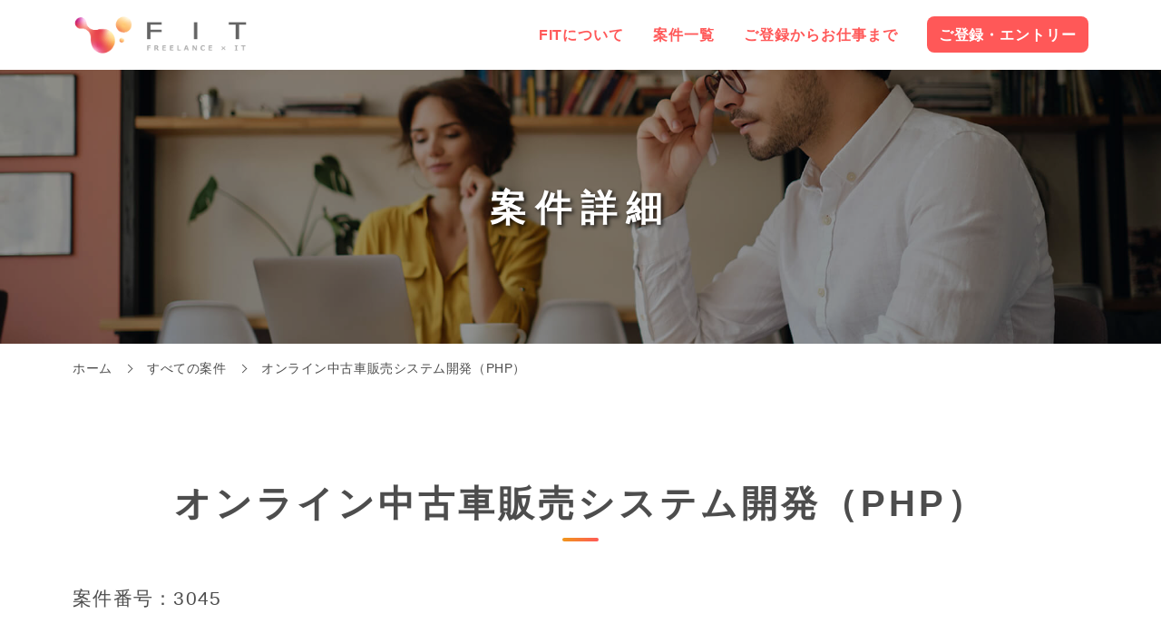

--- FILE ---
content_type: text/html; charset=UTF-8
request_url: https://freelance-it.me/job/3045/
body_size: 23605
content:
<!doctype html>
<html lang="ja">

<head>
    <!-- Global site tag (gtag.js) - Google Analytics -->
    <script async src="https://www.googletagmanager.com/gtag/js?id=UA-120207495-5"></script>
    <script>
        window.dataLayer = window.dataLayer || [];

        function gtag() {
            dataLayer.push(arguments);
        }
        gtag('js', new Date());

        gtag('config', 'UA-120207495-5');

    </script>
    <meta name="viewport" content="width=device-width, initial-scale=1">
    <meta charset="utf-8">
    <meta http-equiv="x-ua-compatible" content="ie=edge">
    <title>オンライン中古車販売システム開発（PHP） &#8211; FIT（フィット）</title>
    <link rel="alternate" type="application/rss+xml" title="FIT（フィット） RSSフィード" href="https://freelance-it.me/feed/">
    <meta name="format-detection" content="telephone=no">
    <link rel="stylesheet" href="https://freelance-it.me/wp-content/themes/fit/style.css">
</head>

<body>
    <header id="js-scroll-header" class="s-header">
        <div class="s-header__inner">
            <div class="s-header__item">
                <div class="b-header-logo">
                    <div class="b-header-logo__inner">
                        <div class="b-header-logo__item">
                            <a class="b-header-logo__item__anchor is-current" href="https://freelance-it.me">
                                <img class="b-header-logo__item__image" src="https://freelance-it.me/assets/images/header-logo.png" alt="FIT（フィット） Freelance × IT" width="250" height="57">
                            </a>
                        </div>
                    </div>
                </div>
            </div>
            <div class="s-header__item">
                <div class="c-gnav">
                    <div class="c-gnav__inner">
                        <div class="c-gnav__item">
                            <nav class="nav-gnav">
                                <ul class="nav-gnav__list">
                                    <li class="nav-gnav__list__item">
                                        <a class="nav-gnav__list__anchor" href="https://freelance-it.me/about/">
                                            FITについて
                                        </a>
                                    </li>
                                    <li class="nav-gnav__list__item">
                                        <a class="nav-gnav__list__anchor" href="https://freelance-it.me/category/job/">
                                            案件一覧
                                        </a>
                                    </li>
                                    <li class="nav-gnav__list__item">
                                        <a class="nav-gnav__list__anchor" href="https://freelance-it.me/flow/">
                                            ご登録からお仕事まで
                                        </a>
                                    </li>
                                </ul>
                            </nav>
                        </div>
                        <div class="c-gnav__item">
                            <a class="btn-gnav-entry-button" href="https://freelance-it.me/entry/?name=指定なし&number=指定なし">
                                ご登録・エントリー
                            </a>
                        </div>
                    </div>
                </div>
            </div>
        </div>
        <div id="js-hamburger-button" class="nav-hamburger-button">
            <div class="nav-hamburger-button__inner">
                <div class="nav-hamburger-button__item">
                </div>
                <div class="nav-hamburger-button__item">
                </div>
                <div class="nav-hamburger-button__item">
                </div>
            </div>
        </div>
    </header>
    <div id="js-hamburger-menu" class="nav-hamburger-menu">
        <div class="nav-hamburger-menu__inner">
            <div class="nav-hamburger__title">
                MENU
            </div>
            <nav id="js-hamburger-nav" class="nav-hamburger">
                <ul class="nav-hamburger__list">
                    <li class="nav-hamburger__list__item">
                        <a class="nav-hamburger__list__anchor" href="https://freelance-it.me/about/">
                            FITについて
                        </a>
                    </li>
                    <li class="nav-hamburger__list__item">
                        <a class="nav-hamburger__list__anchor" href="https://freelance-it.me/category/job/">
                            案件一覧
                        </a>
                    </li>
                    <li class="nav-hamburger__list__item">
                        <a class="nav-hamburger__list__anchor" href="https://freelance-it.me/flow/">
                            ご登録からお仕事まで
                        </a>
                    </li>
                    <li class="nav-hamburger__list__item">
                        <a class="nav-hamburger__list__anchor" href="https://freelance-it.me/entry/?name=指定なし&number=指定なし">
                            ご登録・エントリー
                        </a>
                    </li>
                </ul>
            </nav>
        </div>
    </div>
    <div class="wrapper">
        <div class="content">
    
    <section class="s-wp-pagetitle">
    <h1 class="s-wp-pagetitle__title">
        <span class="s-wp-pagetitle__title__text">
            案件詳細        </span>
    </h1>
    <div class="s-wp-pagetitle__inner">
        <div class="s-wp-pagetitle__item">
            <img class="s-wp-pagetitle__item__image" src="https://freelance-it.me/assets/images/page-title.jpg" alt="案件紹介イメージ">
        </div>
    </div>
</section>
    <nav class="nav-topicpath"><ul class="nav-topicpath__list"><li class="nav-topicpath__list__item"><a class="nav-topicpath__list__anchor" href="https://freelance-it.me" >ホーム</a></li><li class="nav-topicpath__list__item"><a class="nav-topicpath__list__anchor" href="https://freelance-it.me/category/job/">すべての案件</a></li><li class="nav-topicpath__list__item"><a class="nav-topicpath__list__anchor is-current" href="#">オンライン中古車販売システム開発（PHP）</a></li></ul></nav>
    
    <section class="s-job-detail-contents">
        <h2 class="s-job-detail-contents__title">
            <span class="s-job-detail-contents__title__text">
                オンライン中古車販売システム開発（PHP）            </span>
        </h2>
        <p class="s-job-detail-contents__lead__text">
            案件番号：3045        </p>
        <div class="s-job-detail-contents__inner">

            
            <div class="s-job-detail-contents__item">
                <table class="tbl-job-detail">
                    <tbody class="tbl-job-detail__body">
                        <tr class="tbl-job-detail__body__row">
                            <th class="tbl-job-detail__body__row__head">
                                職務内容
                            </th>
                            <td class="tbl-job-detail__body__row__data">
                                設計、製造、テストの各工程<br />
保守フェーズとなります。<br />
<br />
データベース設計・APIスキーマ設計、フレームワークを用いたWebアプリケーション・APIの開発、テスト・運用保守<br />
<br />
フロントエンドのスキルセットもお持ちの場合、サーバサイド・API連携等も含めた、フレームワークを用いたフロントエンド領域の開発<br />
<br />
インフラに関わるスキルセットもお持ちの場合、AWS/GCPといったクラウドサービスを利用したWebアプリケーションのインフラ設計・構築・運用保守                            </td>
                        </tr>
                        <tr class="tbl-job-detail__body__row">
                            <th class="tbl-job-detail__body__row__head">
                                勤務地
                            </th>
                            <td class="tbl-job-detail__body__row__data">
                                東京都世田谷区                            </td>
                        </tr>
                        <tr class="tbl-job-detail__body__row">
                            <th class="tbl-job-detail__body__row__head">
                                単金／月給
                            </th>
                            <td class="tbl-job-detail__body__row__data">
                                60万～                            </td>
                        </tr>
                        <tr class="tbl-job-detail__body__row">
                            <th class="tbl-job-detail__body__row__head">
                                開発環境
                            </th>
                            <td class="tbl-job-detail__body__row__data">
                                AWS, css, GCP, HTML, JavaScript, PHP                            </td>
                        </tr>
                        <tr class="tbl-job-detail__body__row">
                            <th class="tbl-job-detail__body__row__head">
                                募集要項
                            </th>
                            <td class="tbl-job-detail__body__row__data">
                                必須<br />
言語にこだわりのない方<br />
(ベンチャー企業なので今後言語や環境は最新のものを導入していく可能性があるため)<br />
Webアプリケーション開発（サーバサイドエンジニア）　実務3年以上　　<br />
フレームワークを用いたWebアプリケーション開発の実務経験<br />
　<br />
尚可<br />
自動車業界に興味のある方<br />
フロントエンドに関する実務経験<br />
インフラに関する実務経験<br />
Linux／RDBMS／NoSQLの実務経験<br />
Web開発における設計から運用の実務経験<br />
サーバレス環境の開発・運用経験<br />
RESTfulAPIの開発経験<br />
PM経験<br />
スクラッチでの開発経験                            </td>
                        </tr>
                        <tr class="tbl-job-detail__body__row">
                            <th class="tbl-job-detail__body__row__head">
                                精算
                            </th>
                            <td class="tbl-job-detail__body__row__data">
                                精算あり                            </td>
                        </tr>
                        <tr class="tbl-job-detail__body__row">
                            <th class="tbl-job-detail__body__row__head">
                                期間
                            </th>
                            <td class="tbl-job-detail__body__row__data">
                                2020/10～                            </td>
                        </tr>
                        <tr class="tbl-job-detail__body__row">
                            <th class="tbl-job-detail__body__row__head">
                                契約形態
                            </th>
                            <td class="tbl-job-detail__body__row__data">
                                フリーランス, 正社員, 契約社員                            </td>
                        </tr>
                                            </tbody>
                </table>
            </div>
            <div class="s-job-detail-contents__item">
                <a class="btn-entry-button" href="../../entry/?name=オンライン中古車販売システム開発（PHP）&number=3045">
                    この案件にエントリー
                </a>
            </div>
        </div>
    </section>

    
    <section class="s-job-category-search">
    <h2 class="s-job-category-search__title">
        <span class="s-job-category-search__title__text">
            カテゴリから案件を検索
        </span>
    </h2>
    <div class="s-job-category-search__inner">
        <div class="s-job-category-search__item">
            <nav class="nav-job-category">
    <ul class="nav-job-category__list">
    <li class="nav-job-category__list__item">
                <a class="nav-job-category__list__anchor" href="https://freelance-it.me/tag/java/">Java</a></li><li class="nav-job-category__list__item">
                <a class="nav-job-category__list__anchor" href="https://freelance-it.me/tag/aws/">AWS</a></li><li class="nav-job-category__list__item">
                <a class="nav-job-category__list__anchor" href="https://freelance-it.me/tag/linux/">Linux</a></li><li class="nav-job-category__list__item">
                <a class="nav-job-category__list__anchor" href="https://freelance-it.me/tag/javascript/">JavaScript</a></li><li class="nav-job-category__list__item">
                <a class="nav-job-category__list__anchor" href="https://freelance-it.me/tag/sql/">SQL</a></li><li class="nav-job-category__list__item">
                <a class="nav-job-category__list__anchor" href="https://freelance-it.me/tag/php/">PHP</a></li><li class="nav-job-category__list__item">
                <a class="nav-job-category__list__anchor" href="https://freelance-it.me/tag/oracle/">Oracle</a></li><li class="nav-job-category__list__item">
                <a class="nav-job-category__list__anchor" href="https://freelance-it.me/tag/python/">Python</a></li><li class="nav-job-category__list__item">
                <a class="nav-job-category__list__anchor" href="https://freelance-it.me/tag/c/">C++</a></li><li class="nav-job-category__list__item">
                <a class="nav-job-category__list__anchor" href="https://freelance-it.me/tag/windows/">Windows</a></li><li class="nav-job-category__list__item">
                <a class="nav-job-category__list__anchor" href="https://freelance-it.me/tag/git/">Git</a></li><li class="nav-job-category__list__item">
                <a class="nav-job-category__list__anchor" href="https://freelance-it.me/tag/react/">React</a></li><li class="nav-job-category__list__item">
                <a class="nav-job-category__list__anchor" href="https://freelance-it.me/tag/vb-net/">VB.NET</a></li><li class="nav-job-category__list__item">
                <a class="nav-job-category__list__anchor" href="https://freelance-it.me/tag/pm-pl/">PM/PL</a></li><li class="nav-job-category__list__item">
                <a class="nav-job-category__list__anchor" href="https://freelance-it.me/tag/vue-js/">Vue.js</a></li><li class="nav-job-category__list__item">
                <a class="nav-job-category__list__anchor" href="https://freelance-it.me/tag/c-net/">C#.NET</a></li><li class="nav-job-category__list__item">
                <a class="nav-job-category__list__anchor" href="https://freelance-it.me/tag/azure/">Azure</a></li><li class="nav-job-category__list__item">
                <a class="nav-job-category__list__anchor" href="https://freelance-it.me/tag/kotlin/">Kotlin</a></li><li class="nav-job-category__list__item">
                <a class="nav-job-category__list__anchor" href="https://freelance-it.me/tag/ruby-on-rails/">Ruby on Rails</a></li><li class="nav-job-category__list__item">
                <a class="nav-job-category__list__anchor" href="https://freelance-it.me/tag/html/">HTML</a></li><li class="nav-job-category__list__item">
                <a class="nav-job-category__list__anchor" href="https://freelance-it.me/tag/typescript/">typescript</a></li><li class="nav-job-category__list__item">
                <a class="nav-job-category__list__anchor" href="https://freelance-it.me/tag/mysql/">MySQL</a></li><li class="nav-job-category__list__item">
                <a class="nav-job-category__list__anchor" href="https://freelance-it.me/tag/vmware/">Vmware</a></li><li class="nav-job-category__list__item">
                <a class="nav-job-category__list__anchor" href="https://freelance-it.me/tag/cobol/">COBOL</a></li><li class="nav-job-category__list__item">
                <a class="nav-job-category__list__anchor" href="https://freelance-it.me/tag/sql-server/">SQL Server</a></li><li class="nav-job-category__list__item">
                <a class="nav-job-category__list__anchor" href="https://freelance-it.me/tag/vba/">VBA</a></li><li class="nav-job-category__list__item">
                <a class="nav-job-category__list__anchor" href="https://freelance-it.me/tag/cisco/">Cisco</a></li><li class="nav-job-category__list__item">
                <a class="nav-job-category__list__anchor" href="https://freelance-it.me/tag/swift/">Swift</a></li><li class="nav-job-category__list__item">
                <a class="nav-job-category__list__anchor" href="https://freelance-it.me/tag/shell/">shell</a></li><li class="nav-job-category__list__item">
                <a class="nav-job-category__list__anchor" href="https://freelance-it.me/tag/android/">Android</a></li><li class="nav-job-category__list__item">
                <a class="nav-job-category__list__anchor" href="https://freelance-it.me/tag/salesforce/">Salesforce</a></li><li class="nav-job-category__list__item">
                <a class="nav-job-category__list__anchor" href="https://freelance-it.me/tag/pl-sql/">PL/SQL</a></li><li class="nav-job-category__list__item">
                <a class="nav-job-category__list__anchor" href="https://freelance-it.me/tag/postgresql/">PostgreSQL</a></li><li class="nav-job-category__list__item">
                <a class="nav-job-category__list__anchor" href="https://freelance-it.me/tag/pmo/">PMO</a></li><li class="nav-job-category__list__item">
                <a class="nav-job-category__list__anchor" href="https://freelance-it.me/tag/c-0/">C言語</a></li><li class="nav-job-category__list__item">
                <a class="nav-job-category__list__anchor" href="https://freelance-it.me/tag/css/">css</a></li><li class="nav-job-category__list__item">
                <a class="nav-job-category__list__anchor" href="https://freelance-it.me/tag/angular/">Angular</a></li><li class="nav-job-category__list__item">
                <a class="nav-job-category__list__anchor" href="https://freelance-it.me/tag/nodejs/">nodejs</a></li><li class="nav-job-category__list__item">
                <a class="nav-job-category__list__anchor" href="https://freelance-it.me/tag/laravel/">Laravel</a></li><li class="nav-job-category__list__item">
                <a class="nav-job-category__list__anchor" href="https://freelance-it.me/tag/go/">Go</a></li>    </ul>
</nav>        </div>
        <div class="s-job-category-search__item">
            <a class="btn-view-all" href="https://freelance-it.me/categorylist/">
                すべて見る
            </a>
        </div>
    </div>
</section>    <section class="s-job-keyword-search">
    <h2 class="s-job-keyword-search__title">
        <span class="s-job-keyword-search__title__text">
            キーワードから案件を検索
        </span>
    </h2>
    <div class="s-job-keyword-search__inner">
        <div class="s-job-keyword-search__item">
            <form method="get" id="searchform" class="form-search" name="next" action="https://freelance-it.me">
    <input type="text" name="s" id="s" class="form-search__input" placeholder="フリーワードを入力">
    <a class="form-search__anchor btn-form-next" href="javascript:next.submit()">検索</a>
</form>        </div>
    </div>
</section>    <div class="s-pagetop">
    <div class="s-pagetop__inner">
        <div class="s-pagetop__item">
            <a class="btn-pagetop" href="#">
                <span class="btn-pagetop__icon--left">
                    <svg xmlns="http://www.w3.org/2000/svg" viewBox="0 0 24 24">
                        <path d="M5 3l3.057-3 11.943 12-11.943 12-3.057-3 9-9z" />
                    </svg>
                </span>
                top
            </a>
        </div>
    </div>
</div>
        </div>
    </div>
    <footer class="s-footer is-dark">
        <div class="s-footer__inner">
            <div class="s-footer__item">
                <div class="b-footer-logo">
                    <div class="b-footer-logo__inner">
                        <div class="b-footer-logo__item">
                            <img class="b-logo-catchphrase__item__image" src="https://freelance-it.me/assets/images/footer-logo.png" alt="FIT（フィット） Freelance × IT" width="61" height="60">
                        </div>
                    </div>
                </div>
            </div>
            <div class="s-footer__item">
                <nav class="nav-footer-nav">
                    <ul class="nav-footer-nav__list">
                        <li class="nav-footer-nav__list__item">
                            <a class="nav-footer-nav__list__anchor" href="https://freelance-it.me">
                                ホーム
                            </a>
                        </li>
                        <li class="nav-footer-nav__list__item">
                            <a class="nav-footer-nav__list__anchor" href="https://freelance-it.me/about/">
                                FITについて
                            </a>
                        </li>
                        <li class="nav-footer-nav__list__item">
                            <a class="nav-footer-nav__list__anchor" href="https://freelance-it.me/category/job/">
                                案件一覧
                            </a>
                        </li>
                        <li class="nav-footer-nav__list__item">
                            <a class="nav-footer-nav__list__anchor" href="https://freelance-it.me/flow/">
                                ご登録からお仕事まで
                            </a>
                        </li>
                        <li class="nav-footer-nav__list__item">
                            <a class="nav-footer-nav__list__anchor" href="https://freelance-it.me/entry/?name=指定なし&number=指定なし">
                                ご登録・エントリー
                            </a>
                        </li>
                        <li class="nav-footer-nav__list__item">
                            <a class="nav-footer-nav__list__anchor" href="https://freelance-it.me/contact/">
                                お問い合わせ
                            </a>
                        </li>
                        <li class="nav-footer-nav__list__item">
                            <a class="nav-footer-nav__list__anchor" href="https://freelance-it.me/contact-company/">
                                エンジニアを<br class="is-sp-none">お探しの企業様
                            </a>
                        </li>
                        <li class="nav-footer-nav__list__item">
                            <a class="nav-footer-nav__list__anchor" href="https://freelance-it.me/privacypolicy/">
                                個人情報の取り扱い<br class="is-sp-none">について
                            </a>
                        </li>
                    </ul>
                </nav>
            </div>
            <div class="s-footer__item">
                <p class="s-footer__item__text">
                    &copy; FIT
                </p>
            </div>
        </div>
    </footer>
    <script src="https://freelance-it.me/assets/script.js"></script>
</body>

</html>

--- FILE ---
content_type: text/css
request_url: https://freelance-it.me/wp-content/themes/fit/style.css
body_size: 392180
content:
@charset 'UTF-8';
@import url('https://fonts.googleapis.com/css?family=Shadows+Into+Light+Two&display=swap');
html,
body,
div,
span,
header,
footer,
nav,
article,
section,
aside,
h1,
h2,
h3,
h4,
h5,
h6,
p,
a,
ul,
ol,
li,
dl,
dt,
dd,
img,
figure,
figcaption,
b,
strong,
del,
sub,
sup,
time,
mark,
address,
table,
caption,
thead,
tbody,
tfoot,
tr,
th,
td,
form,
label,
fieldset,
legend,
input,
textarea,
select,
button,
iframe,
canvas,
audio,
video
{
    font-size: 100%;

    margin: 0;
    padding: 0;

    vertical-align: baseline;
    word-wrap: break-word;

    border: 0;
    outline: 0;
    background: transparent;
}

body
{
    line-height: 1;
}

header,
footer,
nav,
article,
section,
aside,
figure,
figcaption
{
    display: block;
}

h1,
h2,
h3,
h4,
h5,
h6,
th
{
    font-weight: normal;
}

img
{
    vertical-align: bottom;
}

a
{
    text-decoration: none;
}

ul,
ol
{
    list-style: none;
}

address
{
    font-style: normal;
}

table
{
    border-spacing: 0;
    border-collapse: collapse;
}

caption,
th
{
    text-align: left;
}

input,
select,
button
{
    vertical-align: middle;
}

*,
*::before,
*::after
{
    box-sizing: border-box;
}

html
{
    font-size: 16px;

    min-width: 1168px;
}

@media screen and (max-width: 500px)
{
    html
    {
        min-width: 320px;
    }
}

body
{
    background: #fff;
}

@media screen and (max-width: 500px)
{
    body
    {
        -webkit-text-size-adjust: 100%;
    }
}

body,
input,
select,
button,
textarea
{
    font-family: 'Hiragino Kaku Gothic ProN', 'ヒラギノ角ゴ ProN W3', Meiryo, メイリオ, Osaka, 'MS PGothic', arial, helvetica, sans-serif;

    color: #4d4d4d;
}

p
{
    text-align: justify;
}

img
{
    font-size: 0;

    max-width: 100%;
    height: auto;
}

a
{
    transition: all .25s ease-out;

    color: #ff5858;
}

@media screen and (min-width: 1120px)
{
    a:hover
    {
        color: #f09819;
    }
}

@media screen and (min-width: 1120px)
{
    a[href^='tel:']
    {
        pointer-events: none;

        color: #4d4d4d;
    }
}

@media screen and (max-width: 500px)
{
    a[href^='tel:']
    {
        pointer-events: auto;
    }
}

table
{
    width: 100%;
}

@media screen and (max-width: 500px)
{
    input[type='submit']
    {
        border-radius: 0;

        -webkit-appearance: none;
    }
    input[type='button']
    {
        border-radius: 0;

        -webkit-appearance: none;
    }
}

@media screen and (max-width: 500px)
{
    iframe
    {
        width: 100%;
        height: auto;
    }
}

::-webkit-input-placeholder
{
    color: rgba(0, 0, 0, .3);
}

::-moz-placeholder
{
    color: rgba(0, 0, 0, .3);
}

::-ms-input-placeholder
{
    color: rgba(0, 0, 0, .3);
}

::placeholder
{
    color: rgba(0, 0, 0, .3);
}

input,
select,
textarea
{
    padding: 8px;

    border: 1px solid rgba(0, 0, 0, .3);
    background: #fff;
}

input,
textarea
{
    width: 100%;
}

textarea
{
    resize: vertical;
}

select
{
    width: 32%;

    cursor: pointer;
}

input[type='date']
{
    width: 32%;
}

input[type='file']
{
    width: 80%;
    padding: 0;

    border: none;
    border-radius: 0;
    background: none;
}

input[type='radio']
{
    display: none;

    cursor: pointer;
}

input[type='radio'] + label
{
    position: relative;

    display: inline-block;

    margin: 8px 32px 8px 0;
    padding-left: 2.2em;

    cursor: pointer;
}

input[type='radio'] + label:last-of-type
{
    margin-right: 0;
}

input[type='radio'] + label::before
{
    position: absolute;
    top: 0;
    bottom: 0;
    left: 0;

    display: block;

    width: 1.5em;
    height: 1.5em;
    margin: auto;

    content: '';

    border: 1px solid rgba(0, 0, 0, .3);
    border-radius: 999em;
    background: #fff;
}

input[type='radio']:checked + label::after
{
    position: absolute;
    top: 0;
    bottom: 0;
    left: 5px;

    display: block;

    width: .9em;
    height: .9em;
    margin: auto;

    content: '';

    border-radius: 999em;
    background: linear-gradient(120deg, #f09819 0%, #ff5858 100%);
}

input[type='checkbox']
{
    display: none;

    cursor: pointer;
}

input[type='checkbox'] + label
{
    position: relative;

    display: inline-block;

    margin: 8px 32px 8px 0;
    padding-left: 2.2em;

    cursor: pointer;
}

input[type='checkbox'] + label:last-of-type
{
    margin-right: 0;
}

input[type='checkbox'] + label::before
{
    position: absolute;
    top: 0;
    bottom: 0;
    left: 0;

    width: 1.3em;
    height: 1.3em;
    margin: auto;

    content: '';

    border: 1px solid rgba(0, 0, 0, .3);
    border-radius: 4px;
    background: #fff;
}

input[type='checkbox']:checked + label::after
{
    position: absolute;
    top: -.2em;
    bottom: 0;
    left: .4em;

    width: .5em;
    height: .8em;
    margin: auto;

    content: '';
    -webkit-transform: rotate(45deg);
            transform: rotate(45deg);

    border: 3px solid #f09819;
    border-top: none;
    border-left: none;
}

input[type='submit']
{
    width: auto;
    padding: .3em 1em;

    cursor: pointer;

    border: none;
    background: none;
}

input[type='submit']:hover
{
    color: #fff;
    background: linear-gradient(120deg, #f09819 0%, #ff5858 40%);
}

@media screen and (max-width: 500px)
{
    select,
    input[type='date']
    {
        width: 80%;
    }
    input[type='submit']
    {
        padding: .6em 1em;
    }
    input[type='file']
    {
        font-size: 12px;

        width: 100%;
    }
}

.l-mt0
{
    margin-top: 0;
}

.l-mr0
{
    margin-right: 0;
}

.l-mb0
{
    margin-bottom: 0;
}

.l-ml0
{
    margin-left: 0;
}

.l-mt5
{
    margin-top: 5px;
}

.l-mr5
{
    margin-right: 5px;
}

.l-mb5
{
    margin-bottom: 5px;
}

.l-ml5
{
    margin-left: 5px;
}

.l-mt10
{
    margin-top: 10px;
}

.l-mr10
{
    margin-right: 10px;
}

.l-mb10
{
    margin-bottom: 10px;
}

.l-ml10
{
    margin-left: 10px;
}

.l-mt15
{
    margin-top: 15px;
}

.l-mr15
{
    margin-right: 15px;
}

.l-mb15
{
    margin-bottom: 15px;
}

.l-ml15
{
    margin-left: 15px;
}

.l-mt20
{
    margin-top: 20px;
}

.l-mr20
{
    margin-right: 20px;
}

.l-mb20
{
    margin-bottom: 20px;
}

.l-ml20
{
    margin-left: 20px;
}

.l-mt25
{
    margin-top: 25px;
}

.l-mr25
{
    margin-right: 25px;
}

.l-mb25
{
    margin-bottom: 25px;
}

.l-ml25
{
    margin-left: 25px;
}

.l-mt30
{
    margin-top: 30px;
}

.l-mr30
{
    margin-right: 30px;
}

.l-mb30
{
    margin-bottom: 30px;
}

.l-ml30
{
    margin-left: 30px;
}

.l-mt35
{
    margin-top: 35px;
}

.l-mr35
{
    margin-right: 35px;
}

.l-mb35
{
    margin-bottom: 35px;
}

.l-ml35
{
    margin-left: 35px;
}

.l-mt40
{
    margin-top: 40px;
}

.l-mr40
{
    margin-right: 40px;
}

.l-mb40
{
    margin-bottom: 40px;
}

.l-ml40
{
    margin-left: 40px;
}

.l-mt45
{
    margin-top: 45px;
}

.l-mr45
{
    margin-right: 45px;
}

.l-mb45
{
    margin-bottom: 45px;
}

.l-ml45
{
    margin-left: 45px;
}

.l-mt50
{
    margin-top: 50px;
}

.l-mr50
{
    margin-right: 50px;
}

.l-mb50
{
    margin-bottom: 50px;
}

.l-ml50
{
    margin-left: 50px;
}

.l-mt55
{
    margin-top: 55px;
}

.l-mr55
{
    margin-right: 55px;
}

.l-mb55
{
    margin-bottom: 55px;
}

.l-ml55
{
    margin-left: 55px;
}

.l-mt60
{
    margin-top: 60px;
}

.l-mr60
{
    margin-right: 60px;
}

.l-mb60
{
    margin-bottom: 60px;
}

.l-ml60
{
    margin-left: 60px;
}

.l-mt65
{
    margin-top: 65px;
}

.l-mr65
{
    margin-right: 65px;
}

.l-mb65
{
    margin-bottom: 65px;
}

.l-ml65
{
    margin-left: 65px;
}

.l-mt70
{
    margin-top: 70px;
}

.l-mr70
{
    margin-right: 70px;
}

.l-mb70
{
    margin-bottom: 70px;
}

.l-ml70
{
    margin-left: 70px;
}

.l-mt75
{
    margin-top: 75px;
}

.l-mr75
{
    margin-right: 75px;
}

.l-mb75
{
    margin-bottom: 75px;
}

.l-ml75
{
    margin-left: 75px;
}

.l-mt80
{
    margin-top: 80px;
}

.l-mr80
{
    margin-right: 80px;
}

.l-mb80
{
    margin-bottom: 80px;
}

.l-ml80
{
    margin-left: 80px;
}

.l-mt85
{
    margin-top: 85px;
}

.l-mr85
{
    margin-right: 85px;
}

.l-mb85
{
    margin-bottom: 85px;
}

.l-ml85
{
    margin-left: 85px;
}

.l-mt90
{
    margin-top: 90px;
}

.l-mr90
{
    margin-right: 90px;
}

.l-mb90
{
    margin-bottom: 90px;
}

.l-ml90
{
    margin-left: 90px;
}

.l-mt95
{
    margin-top: 95px;
}

.l-mr95
{
    margin-right: 95px;
}

.l-mb95
{
    margin-bottom: 95px;
}

.l-ml95
{
    margin-left: 95px;
}

.l-mt100
{
    margin-top: 100px;
}

.l-mr100
{
    margin-right: 100px;
}

.l-mb100
{
    margin-bottom: 100px;
}

.l-ml100
{
    margin-left: 100px;
}

.l-mt105
{
    margin-top: 105px;
}

.l-mr105
{
    margin-right: 105px;
}

.l-mb105
{
    margin-bottom: 105px;
}

.l-ml105
{
    margin-left: 105px;
}

.l-mt110
{
    margin-top: 110px;
}

.l-mr110
{
    margin-right: 110px;
}

.l-mb110
{
    margin-bottom: 110px;
}

.l-ml110
{
    margin-left: 110px;
}

.l-mt115
{
    margin-top: 115px;
}

.l-mr115
{
    margin-right: 115px;
}

.l-mb115
{
    margin-bottom: 115px;
}

.l-ml115
{
    margin-left: 115px;
}

.l-mt120
{
    margin-top: 120px;
}

.l-mr120
{
    margin-right: 120px;
}

.l-mb120
{
    margin-bottom: 120px;
}

.l-ml120
{
    margin-left: 120px;
}

.l-mt125
{
    margin-top: 125px;
}

.l-mr125
{
    margin-right: 125px;
}

.l-mb125
{
    margin-bottom: 125px;
}

.l-ml125
{
    margin-left: 125px;
}

.l-mt130
{
    margin-top: 130px;
}

.l-mr130
{
    margin-right: 130px;
}

.l-mb130
{
    margin-bottom: 130px;
}

.l-ml130
{
    margin-left: 130px;
}

.l-mt135
{
    margin-top: 135px;
}

.l-mr135
{
    margin-right: 135px;
}

.l-mb135
{
    margin-bottom: 135px;
}

.l-ml135
{
    margin-left: 135px;
}

.l-mt140
{
    margin-top: 140px;
}

.l-mr140
{
    margin-right: 140px;
}

.l-mb140
{
    margin-bottom: 140px;
}

.l-ml140
{
    margin-left: 140px;
}

.l-mt145
{
    margin-top: 145px;
}

.l-mr145
{
    margin-right: 145px;
}

.l-mb145
{
    margin-bottom: 145px;
}

.l-ml145
{
    margin-left: 145px;
}

.l-mt150
{
    margin-top: 150px;
}

.l-mr150
{
    margin-right: 150px;
}

.l-mb150
{
    margin-bottom: 150px;
}

.l-ml150
{
    margin-left: 150px;
}

.l-mt155
{
    margin-top: 155px;
}

.l-mr155
{
    margin-right: 155px;
}

.l-mb155
{
    margin-bottom: 155px;
}

.l-ml155
{
    margin-left: 155px;
}

.l-mt160
{
    margin-top: 160px;
}

.l-mr160
{
    margin-right: 160px;
}

.l-mb160
{
    margin-bottom: 160px;
}

.l-ml160
{
    margin-left: 160px;
}

.l-mt165
{
    margin-top: 165px;
}

.l-mr165
{
    margin-right: 165px;
}

.l-mb165
{
    margin-bottom: 165px;
}

.l-ml165
{
    margin-left: 165px;
}

.l-mt170
{
    margin-top: 170px;
}

.l-mr170
{
    margin-right: 170px;
}

.l-mb170
{
    margin-bottom: 170px;
}

.l-ml170
{
    margin-left: 170px;
}

.l-mt175
{
    margin-top: 175px;
}

.l-mr175
{
    margin-right: 175px;
}

.l-mb175
{
    margin-bottom: 175px;
}

.l-ml175
{
    margin-left: 175px;
}

.l-mt180
{
    margin-top: 180px;
}

.l-mr180
{
    margin-right: 180px;
}

.l-mb180
{
    margin-bottom: 180px;
}

.l-ml180
{
    margin-left: 180px;
}

.l-mt185
{
    margin-top: 185px;
}

.l-mr185
{
    margin-right: 185px;
}

.l-mb185
{
    margin-bottom: 185px;
}

.l-ml185
{
    margin-left: 185px;
}

.l-mt190
{
    margin-top: 190px;
}

.l-mr190
{
    margin-right: 190px;
}

.l-mb190
{
    margin-bottom: 190px;
}

.l-ml190
{
    margin-left: 190px;
}

.l-mt195
{
    margin-top: 195px;
}

.l-mr195
{
    margin-right: 195px;
}

.l-mb195
{
    margin-bottom: 195px;
}

.l-ml195
{
    margin-left: 195px;
}

.l-mt200
{
    margin-top: 200px;
}

.l-mr200
{
    margin-right: 200px;
}

.l-mb200
{
    margin-bottom: 200px;
}

.l-ml200
{
    margin-left: 200px;
}

.l-mt205
{
    margin-top: 205px;
}

.l-mr205
{
    margin-right: 205px;
}

.l-mb205
{
    margin-bottom: 205px;
}

.l-ml205
{
    margin-left: 205px;
}

.l-mt210
{
    margin-top: 210px;
}

.l-mr210
{
    margin-right: 210px;
}

.l-mb210
{
    margin-bottom: 210px;
}

.l-ml210
{
    margin-left: 210px;
}

.l-mt215
{
    margin-top: 215px;
}

.l-mr215
{
    margin-right: 215px;
}

.l-mb215
{
    margin-bottom: 215px;
}

.l-ml215
{
    margin-left: 215px;
}

.l-mt220
{
    margin-top: 220px;
}

.l-mr220
{
    margin-right: 220px;
}

.l-mb220
{
    margin-bottom: 220px;
}

.l-ml220
{
    margin-left: 220px;
}

.l-mt225
{
    margin-top: 225px;
}

.l-mr225
{
    margin-right: 225px;
}

.l-mb225
{
    margin-bottom: 225px;
}

.l-ml225
{
    margin-left: 225px;
}

.l-mt230
{
    margin-top: 230px;
}

.l-mr230
{
    margin-right: 230px;
}

.l-mb230
{
    margin-bottom: 230px;
}

.l-ml230
{
    margin-left: 230px;
}

.l-mt235
{
    margin-top: 235px;
}

.l-mr235
{
    margin-right: 235px;
}

.l-mb235
{
    margin-bottom: 235px;
}

.l-ml235
{
    margin-left: 235px;
}

.l-mt240
{
    margin-top: 240px;
}

.l-mr240
{
    margin-right: 240px;
}

.l-mb240
{
    margin-bottom: 240px;
}

.l-ml240
{
    margin-left: 240px;
}

.l-mt245
{
    margin-top: 245px;
}

.l-mr245
{
    margin-right: 245px;
}

.l-mb245
{
    margin-bottom: 245px;
}

.l-ml245
{
    margin-left: 245px;
}

.l-mt250
{
    margin-top: 250px;
}

.l-mr250
{
    margin-right: 250px;
}

.l-mb250
{
    margin-bottom: 250px;
}

.l-ml250
{
    margin-left: 250px;
}

.l-mt0
{
    margin-top: 0;
}

.l-mr0
{
    margin-right: 0;
}

.l-mb0
{
    margin-bottom: 0;
}

.l-ml0
{
    margin-left: 0;
}

.l-mt8
{
    margin-top: 8px;
}

.l-mr8
{
    margin-right: 8px;
}

.l-mb8
{
    margin-bottom: 8px;
}

.l-ml8
{
    margin-left: 8px;
}

.l-mt16
{
    margin-top: 16px;
}

.l-mr16
{
    margin-right: 16px;
}

.l-mb16
{
    margin-bottom: 16px;
}

.l-ml16
{
    margin-left: 16px;
}

.l-mt24
{
    margin-top: 24px;
}

.l-mr24
{
    margin-right: 24px;
}

.l-mb24
{
    margin-bottom: 24px;
}

.l-ml24
{
    margin-left: 24px;
}

.l-mt32
{
    margin-top: 32px;
}

.l-mr32
{
    margin-right: 32px;
}

.l-mb32
{
    margin-bottom: 32px;
}

.l-ml32
{
    margin-left: 32px;
}

.l-mt40
{
    margin-top: 40px;
}

.l-mr40
{
    margin-right: 40px;
}

.l-mb40
{
    margin-bottom: 40px;
}

.l-ml40
{
    margin-left: 40px;
}

.l-mt48
{
    margin-top: 48px;
}

.l-mr48
{
    margin-right: 48px;
}

.l-mb48
{
    margin-bottom: 48px;
}

.l-ml48
{
    margin-left: 48px;
}

.l-mt56
{
    margin-top: 56px;
}

.l-mr56
{
    margin-right: 56px;
}

.l-mb56
{
    margin-bottom: 56px;
}

.l-ml56
{
    margin-left: 56px;
}

.l-mt64
{
    margin-top: 64px;
}

.l-mr64
{
    margin-right: 64px;
}

.l-mb64
{
    margin-bottom: 64px;
}

.l-ml64
{
    margin-left: 64px;
}

.l-mt72
{
    margin-top: 72px;
}

.l-mr72
{
    margin-right: 72px;
}

.l-mb72
{
    margin-bottom: 72px;
}

.l-ml72
{
    margin-left: 72px;
}

.l-mt80
{
    margin-top: 80px;
}

.l-mr80
{
    margin-right: 80px;
}

.l-mb80
{
    margin-bottom: 80px;
}

.l-ml80
{
    margin-left: 80px;
}

.l-mt88
{
    margin-top: 88px;
}

.l-mr88
{
    margin-right: 88px;
}

.l-mb88
{
    margin-bottom: 88px;
}

.l-ml88
{
    margin-left: 88px;
}

.l-mt96
{
    margin-top: 96px;
}

.l-mr96
{
    margin-right: 96px;
}

.l-mb96
{
    margin-bottom: 96px;
}

.l-ml96
{
    margin-left: 96px;
}

.l-mt104
{
    margin-top: 104px;
}

.l-mr104
{
    margin-right: 104px;
}

.l-mb104
{
    margin-bottom: 104px;
}

.l-ml104
{
    margin-left: 104px;
}

.l-mt112
{
    margin-top: 112px;
}

.l-mr112
{
    margin-right: 112px;
}

.l-mb112
{
    margin-bottom: 112px;
}

.l-ml112
{
    margin-left: 112px;
}

.l-mt120
{
    margin-top: 120px;
}

.l-mr120
{
    margin-right: 120px;
}

.l-mb120
{
    margin-bottom: 120px;
}

.l-ml120
{
    margin-left: 120px;
}

.l-mt128
{
    margin-top: 128px;
}

.l-mr128
{
    margin-right: 128px;
}

.l-mb128
{
    margin-bottom: 128px;
}

.l-ml128
{
    margin-left: 128px;
}

.l-mt136
{
    margin-top: 136px;
}

.l-mr136
{
    margin-right: 136px;
}

.l-mb136
{
    margin-bottom: 136px;
}

.l-ml136
{
    margin-left: 136px;
}

.l-mt144
{
    margin-top: 144px;
}

.l-mr144
{
    margin-right: 144px;
}

.l-mb144
{
    margin-bottom: 144px;
}

.l-ml144
{
    margin-left: 144px;
}

.l-mt152
{
    margin-top: 152px;
}

.l-mr152
{
    margin-right: 152px;
}

.l-mb152
{
    margin-bottom: 152px;
}

.l-ml152
{
    margin-left: 152px;
}

.l-mt160
{
    margin-top: 160px;
}

.l-mr160
{
    margin-right: 160px;
}

.l-mb160
{
    margin-bottom: 160px;
}

.l-ml160
{
    margin-left: 160px;
}

.l-mt168
{
    margin-top: 168px;
}

.l-mr168
{
    margin-right: 168px;
}

.l-mb168
{
    margin-bottom: 168px;
}

.l-ml168
{
    margin-left: 168px;
}

.l-mt176
{
    margin-top: 176px;
}

.l-mr176
{
    margin-right: 176px;
}

.l-mb176
{
    margin-bottom: 176px;
}

.l-ml176
{
    margin-left: 176px;
}

.l-mt184
{
    margin-top: 184px;
}

.l-mr184
{
    margin-right: 184px;
}

.l-mb184
{
    margin-bottom: 184px;
}

.l-ml184
{
    margin-left: 184px;
}

.l-mt192
{
    margin-top: 192px;
}

.l-mr192
{
    margin-right: 192px;
}

.l-mb192
{
    margin-bottom: 192px;
}

.l-ml192
{
    margin-left: 192px;
}

.l-mt200
{
    margin-top: 200px;
}

.l-mr200
{
    margin-right: 200px;
}

.l-mb200
{
    margin-bottom: 200px;
}

.l-ml200
{
    margin-left: 200px;
}

.l-mt208
{
    margin-top: 208px;
}

.l-mr208
{
    margin-right: 208px;
}

.l-mb208
{
    margin-bottom: 208px;
}

.l-ml208
{
    margin-left: 208px;
}

.l-mt216
{
    margin-top: 216px;
}

.l-mr216
{
    margin-right: 216px;
}

.l-mb216
{
    margin-bottom: 216px;
}

.l-ml216
{
    margin-left: 216px;
}

.l-mt224
{
    margin-top: 224px;
}

.l-mr224
{
    margin-right: 224px;
}

.l-mb224
{
    margin-bottom: 224px;
}

.l-ml224
{
    margin-left: 224px;
}

.l-mt232
{
    margin-top: 232px;
}

.l-mr232
{
    margin-right: 232px;
}

.l-mb232
{
    margin-bottom: 232px;
}

.l-ml232
{
    margin-left: 232px;
}

.l-mt240
{
    margin-top: 240px;
}

.l-mr240
{
    margin-right: 240px;
}

.l-mb240
{
    margin-bottom: 240px;
}

.l-ml240
{
    margin-left: 240px;
}

.l-mt248
{
    margin-top: 248px;
}

.l-mr248
{
    margin-right: 248px;
}

.l-mb248
{
    margin-bottom: 248px;
}

.l-ml248
{
    margin-left: 248px;
}

.l-mt256
{
    margin-top: 256px;
}

.l-mr256
{
    margin-right: 256px;
}

.l-mb256
{
    margin-bottom: 256px;
}

.l-ml256
{
    margin-left: 256px;
}

.l-mt264
{
    margin-top: 264px;
}

.l-mr264
{
    margin-right: 264px;
}

.l-mb264
{
    margin-bottom: 264px;
}

.l-ml264
{
    margin-left: 264px;
}

.l-mt272
{
    margin-top: 272px;
}

.l-mr272
{
    margin-right: 272px;
}

.l-mb272
{
    margin-bottom: 272px;
}

.l-ml272
{
    margin-left: 272px;
}

.l-mt280
{
    margin-top: 280px;
}

.l-mr280
{
    margin-right: 280px;
}

.l-mb280
{
    margin-bottom: 280px;
}

.l-ml280
{
    margin-left: 280px;
}

.l-mt288
{
    margin-top: 288px;
}

.l-mr288
{
    margin-right: 288px;
}

.l-mb288
{
    margin-bottom: 288px;
}

.l-ml288
{
    margin-left: 288px;
}

.l-mt296
{
    margin-top: 296px;
}

.l-mr296
{
    margin-right: 296px;
}

.l-mb296
{
    margin-bottom: 296px;
}

.l-ml296
{
    margin-left: 296px;
}

.l-mt304
{
    margin-top: 304px;
}

.l-mr304
{
    margin-right: 304px;
}

.l-mb304
{
    margin-bottom: 304px;
}

.l-ml304
{
    margin-left: 304px;
}

.l-mt312
{
    margin-top: 312px;
}

.l-mr312
{
    margin-right: 312px;
}

.l-mb312
{
    margin-bottom: 312px;
}

.l-ml312
{
    margin-left: 312px;
}

.l-mt320
{
    margin-top: 320px;
}

.l-mr320
{
    margin-right: 320px;
}

.l-mb320
{
    margin-bottom: 320px;
}

.l-ml320
{
    margin-left: 320px;
}

.l-mt328
{
    margin-top: 328px;
}

.l-mr328
{
    margin-right: 328px;
}

.l-mb328
{
    margin-bottom: 328px;
}

.l-ml328
{
    margin-left: 328px;
}

.l-mt336
{
    margin-top: 336px;
}

.l-mr336
{
    margin-right: 336px;
}

.l-mb336
{
    margin-bottom: 336px;
}

.l-ml336
{
    margin-left: 336px;
}

.l-mt344
{
    margin-top: 344px;
}

.l-mr344
{
    margin-right: 344px;
}

.l-mb344
{
    margin-bottom: 344px;
}

.l-ml344
{
    margin-left: 344px;
}

.l-mt352
{
    margin-top: 352px;
}

.l-mr352
{
    margin-right: 352px;
}

.l-mb352
{
    margin-bottom: 352px;
}

.l-ml352
{
    margin-left: 352px;
}

.l-mt360
{
    margin-top: 360px;
}

.l-mr360
{
    margin-right: 360px;
}

.l-mb360
{
    margin-bottom: 360px;
}

.l-ml360
{
    margin-left: 360px;
}

.l-mt368
{
    margin-top: 368px;
}

.l-mr368
{
    margin-right: 368px;
}

.l-mb368
{
    margin-bottom: 368px;
}

.l-ml368
{
    margin-left: 368px;
}

.l-mt376
{
    margin-top: 376px;
}

.l-mr376
{
    margin-right: 376px;
}

.l-mb376
{
    margin-bottom: 376px;
}

.l-ml376
{
    margin-left: 376px;
}

.l-mt384
{
    margin-top: 384px;
}

.l-mr384
{
    margin-right: 384px;
}

.l-mb384
{
    margin-bottom: 384px;
}

.l-ml384
{
    margin-left: 384px;
}

.l-mt392
{
    margin-top: 392px;
}

.l-mr392
{
    margin-right: 392px;
}

.l-mb392
{
    margin-bottom: 392px;
}

.l-ml392
{
    margin-left: 392px;
}

.l-mt400
{
    margin-top: 400px;
}

.l-mr400
{
    margin-right: 400px;
}

.l-mb400
{
    margin-bottom: 400px;
}

.l-ml400
{
    margin-left: 400px;
}

.l-pt0
{
    padding-top: 0;
}

.l-pr0
{
    padding-right: 0;
}

.l-pb0
{
    padding-bottom: 0;
}

.l-pl0
{
    padding-left: 0;
}

.l-pt5
{
    padding-top: 5px;
}

.l-pr5
{
    padding-right: 5px;
}

.l-pb5
{
    padding-bottom: 5px;
}

.l-pl5
{
    padding-left: 5px;
}

.l-pt10
{
    padding-top: 10px;
}

.l-pr10
{
    padding-right: 10px;
}

.l-pb10
{
    padding-bottom: 10px;
}

.l-pl10
{
    padding-left: 10px;
}

.l-pt15
{
    padding-top: 15px;
}

.l-pr15
{
    padding-right: 15px;
}

.l-pb15
{
    padding-bottom: 15px;
}

.l-pl15
{
    padding-left: 15px;
}

.l-pt20
{
    padding-top: 20px;
}

.l-pr20
{
    padding-right: 20px;
}

.l-pb20
{
    padding-bottom: 20px;
}

.l-pl20
{
    padding-left: 20px;
}

.l-pt25
{
    padding-top: 25px;
}

.l-pr25
{
    padding-right: 25px;
}

.l-pb25
{
    padding-bottom: 25px;
}

.l-pl25
{
    padding-left: 25px;
}

.l-pt30
{
    padding-top: 30px;
}

.l-pr30
{
    padding-right: 30px;
}

.l-pb30
{
    padding-bottom: 30px;
}

.l-pl30
{
    padding-left: 30px;
}

.l-pt35
{
    padding-top: 35px;
}

.l-pr35
{
    padding-right: 35px;
}

.l-pb35
{
    padding-bottom: 35px;
}

.l-pl35
{
    padding-left: 35px;
}

.l-pt40
{
    padding-top: 40px;
}

.l-pr40
{
    padding-right: 40px;
}

.l-pb40
{
    padding-bottom: 40px;
}

.l-pl40
{
    padding-left: 40px;
}

.l-pt45
{
    padding-top: 45px;
}

.l-pr45
{
    padding-right: 45px;
}

.l-pb45
{
    padding-bottom: 45px;
}

.l-pl45
{
    padding-left: 45px;
}

.l-pt50
{
    padding-top: 50px;
}

.l-pr50
{
    padding-right: 50px;
}

.l-pb50
{
    padding-bottom: 50px;
}

.l-pl50
{
    padding-left: 50px;
}

.l-pt55
{
    padding-top: 55px;
}

.l-pr55
{
    padding-right: 55px;
}

.l-pb55
{
    padding-bottom: 55px;
}

.l-pl55
{
    padding-left: 55px;
}

.l-pt60
{
    padding-top: 60px;
}

.l-pr60
{
    padding-right: 60px;
}

.l-pb60
{
    padding-bottom: 60px;
}

.l-pl60
{
    padding-left: 60px;
}

.l-pt65
{
    padding-top: 65px;
}

.l-pr65
{
    padding-right: 65px;
}

.l-pb65
{
    padding-bottom: 65px;
}

.l-pl65
{
    padding-left: 65px;
}

.l-pt70
{
    padding-top: 70px;
}

.l-pr70
{
    padding-right: 70px;
}

.l-pb70
{
    padding-bottom: 70px;
}

.l-pl70
{
    padding-left: 70px;
}

.l-pt75
{
    padding-top: 75px;
}

.l-pr75
{
    padding-right: 75px;
}

.l-pb75
{
    padding-bottom: 75px;
}

.l-pl75
{
    padding-left: 75px;
}

.l-pt80
{
    padding-top: 80px;
}

.l-pr80
{
    padding-right: 80px;
}

.l-pb80
{
    padding-bottom: 80px;
}

.l-pl80
{
    padding-left: 80px;
}

.l-pt85
{
    padding-top: 85px;
}

.l-pr85
{
    padding-right: 85px;
}

.l-pb85
{
    padding-bottom: 85px;
}

.l-pl85
{
    padding-left: 85px;
}

.l-pt90
{
    padding-top: 90px;
}

.l-pr90
{
    padding-right: 90px;
}

.l-pb90
{
    padding-bottom: 90px;
}

.l-pl90
{
    padding-left: 90px;
}

.l-pt95
{
    padding-top: 95px;
}

.l-pr95
{
    padding-right: 95px;
}

.l-pb95
{
    padding-bottom: 95px;
}

.l-pl95
{
    padding-left: 95px;
}

.l-pt100
{
    padding-top: 100px;
}

.l-pr100
{
    padding-right: 100px;
}

.l-pb100
{
    padding-bottom: 100px;
}

.l-pl100
{
    padding-left: 100px;
}

.l-pt0
{
    padding-top: 0;
}

.l-pr0
{
    padding-right: 0;
}

.l-pb0
{
    padding-bottom: 0;
}

.l-pl0
{
    padding-left: 0;
}

.l-pt8
{
    padding-top: 8px;
}

.l-pr8
{
    padding-right: 8px;
}

.l-pb8
{
    padding-bottom: 8px;
}

.l-pl8
{
    padding-left: 8px;
}

.l-pt16
{
    padding-top: 16px;
}

.l-pr16
{
    padding-right: 16px;
}

.l-pb16
{
    padding-bottom: 16px;
}

.l-pl16
{
    padding-left: 16px;
}

.l-pt24
{
    padding-top: 24px;
}

.l-pr24
{
    padding-right: 24px;
}

.l-pb24
{
    padding-bottom: 24px;
}

.l-pl24
{
    padding-left: 24px;
}

.l-pt32
{
    padding-top: 32px;
}

.l-pr32
{
    padding-right: 32px;
}

.l-pb32
{
    padding-bottom: 32px;
}

.l-pl32
{
    padding-left: 32px;
}

.l-pt40
{
    padding-top: 40px;
}

.l-pr40
{
    padding-right: 40px;
}

.l-pb40
{
    padding-bottom: 40px;
}

.l-pl40
{
    padding-left: 40px;
}

.l-pt48
{
    padding-top: 48px;
}

.l-pr48
{
    padding-right: 48px;
}

.l-pb48
{
    padding-bottom: 48px;
}

.l-pl48
{
    padding-left: 48px;
}

.l-pt56
{
    padding-top: 56px;
}

.l-pr56
{
    padding-right: 56px;
}

.l-pb56
{
    padding-bottom: 56px;
}

.l-pl56
{
    padding-left: 56px;
}

.l-pt64
{
    padding-top: 64px;
}

.l-pr64
{
    padding-right: 64px;
}

.l-pb64
{
    padding-bottom: 64px;
}

.l-pl64
{
    padding-left: 64px;
}

.l-pt72
{
    padding-top: 72px;
}

.l-pr72
{
    padding-right: 72px;
}

.l-pb72
{
    padding-bottom: 72px;
}

.l-pl72
{
    padding-left: 72px;
}

.l-pt80
{
    padding-top: 80px;
}

.l-pr80
{
    padding-right: 80px;
}

.l-pb80
{
    padding-bottom: 80px;
}

.l-pl80
{
    padding-left: 80px;
}

.l-pt88
{
    padding-top: 88px;
}

.l-pr88
{
    padding-right: 88px;
}

.l-pb88
{
    padding-bottom: 88px;
}

.l-pl88
{
    padding-left: 88px;
}

.l-pt96
{
    padding-top: 96px;
}

.l-pr96
{
    padding-right: 96px;
}

.l-pb96
{
    padding-bottom: 96px;
}

.l-pl96
{
    padding-left: 96px;
}

form
{
    text-align: center;
}

form > input[type='submit']
{
    font-size: 21px;
    line-height: 1.8;

    min-width: 240px;

    letter-spacing: .06em;
}

form > input[type='submit']::before
{
    display: block;

    width: 0;
    height: 0;
    margin-top: calc((1 - 1.8) * .5em);

    content: '';
}

form > input[type='submit']::after
{
    display: block;

    width: 0;
    height: 0;
    margin-top: calc((1 - 1.8) * .6em);

    content: '';
}

@media screen and (max-width: 500px)
{
    form > input[type='submit']
    {
        font-size: 18px;
        line-height: 1.6;
    }
    form > input[type='submit']::before
    {
        display: block;

        width: 0;
        height: 0;
        margin-top: calc((1 - 1.6) * .5em);

        content: '';
    }
    form > input[type='submit']::after
    {
        display: block;

        width: 0;
        height: 0;
        margin-top: calc((1 - 1.6) * .6em);

        content: '';
    }
}

@media screen and (max-width: 500px)
{
    form > input[type='submit']
    {
        min-width: 80%;
    }
}

.btn-form-back
{
    min-width: 240px;
}

@media screen and (min-width: 501px)
{
    .btn-form-back
    {
        margin-top: 80px;
    }
}

@media screen and (max-width: 500px)
{
    .btn-form-back
    {
        min-width: 80%;
    }
}

.btn-form-next
{
    min-width: 240px;
}

@media screen and (min-width: 501px)
{
    .btn-form-next
    {
        margin-top: 80px;
    }
}

@media screen and (max-width: 500px)
{
    .btn-form-next
    {
        min-width: 80%;
    }
}

.form-note
{
    font-size: 14px;
    line-height: 1.6;

    margin-top: 1em;

    letter-spacing: .04em;
}

.form-note::before
{
    display: block;

    width: 0;
    height: 0;
    margin-top: calc((1 - 1.6) * .5em);

    content: '';
}

.form-note::after
{
    display: block;

    width: 0;
    height: 0;
    margin-top: calc((1 - 1.6) * .6em);

    content: '';
}

@media screen and (max-width: 500px)
{
    .form-note
    {
        line-height: 1.4;
    }
    .form-note::before
    {
        display: block;

        width: 0;
        height: 0;
        margin-top: calc((1 - 1.4) * .5em);

        content: '';
    }
    .form-note::after
    {
        display: block;

        width: 0;
        height: 0;
        margin-top: calc((1 - 1.4) * .6em);

        content: '';
    }
}

.form-note + .form-note
{
    margin-top: .8em;
}

.form-error-text
{
    font-size: 21px;
    line-height: 1.8;

    letter-spacing: .06em;
}

.form-error-text::before
{
    display: block;

    width: 0;
    height: 0;
    margin-top: calc((1 - 1.8) * .5em);

    content: '';
}

.form-error-text::after
{
    display: block;

    width: 0;
    height: 0;
    margin-top: calc((1 - 1.8) * .6em);

    content: '';
}

@media screen and (max-width: 500px)
{
    .form-error-text
    {
        font-size: 18px;
        line-height: 1.6;
    }
    .form-error-text::before
    {
        display: block;

        width: 0;
        height: 0;
        margin-top: calc((1 - 1.6) * .5em);

        content: '';
    }
    .form-error-text::after
    {
        display: block;

        width: 0;
        height: 0;
        margin-top: calc((1 - 1.6) * .6em);

        content: '';
    }
}

.form-error-note > li
{
    font-size: 16px;
    line-height: 1.8;

    position: relative;

    margin-top: .5em;
    padding-left: 1.5em;

    letter-spacing: .06em;

    color: #ef0000;
}

.form-error-note > li::before
{
    display: block;

    width: 0;
    height: 0;
    margin-top: calc((1 - 1.8) * .5em);

    content: '';
}

.form-error-note > li::after
{
    display: block;

    width: 0;
    height: 0;
    margin-top: calc((1 - 1.8) * .6em);

    content: '';
}

@media screen and (max-width: 500px)
{
    .form-error-note > li
    {
        font-size: 16px;
        line-height: 1.6;
    }
    .form-error-note > li::before
    {
        display: block;

        width: 0;
        height: 0;
        margin-top: calc((1 - 1.6) * .5em);

        content: '';
    }
    .form-error-note > li::after
    {
        display: block;

        width: 0;
        height: 0;
        margin-top: calc((1 - 1.6) * .6em);

        content: '';
    }
}

.form-error-note > li::before
{
    position: absolute;
    top: 0;
    left: 0;

    margin: auto;

    content: '※';
}

.form-error-note > li:first-child
{
    margin: 0;
}

.form-error
{
    font-size: 16px;
    line-height: 1.8;

    position: relative;

    margin-top: .5em;
    padding-left: 1.5em;

    letter-spacing: .06em;

    color: #ef0000;
}

.form-error::before
{
    display: block;

    width: 0;
    height: 0;
    margin-top: calc((1 - 1.8) * .5em);

    content: '';
}

.form-error::after
{
    display: block;

    width: 0;
    height: 0;
    margin-top: calc((1 - 1.8) * .6em);

    content: '';
}

@media screen and (max-width: 500px)
{
    .form-error
    {
        font-size: 16px;
        line-height: 1.6;
    }
    .form-error::before
    {
        display: block;

        width: 0;
        height: 0;
        margin-top: calc((1 - 1.6) * .5em);

        content: '';
    }
    .form-error::after
    {
        display: block;

        width: 0;
        height: 0;
        margin-top: calc((1 - 1.6) * .6em);

        content: '';
    }
}

.form-error::before
{
    position: absolute;
    top: 0;
    left: 0;

    margin: auto;

    content: '※';
}

.form-required
{
    font-size: 14px;
    line-height: 1.6;

    display: inline-block;

    margin-left: 1.2em;
    padding: .45em;

    text-indent: .04em;
    letter-spacing: .04em;

    color: #fff;
    background: #ef0000;
}

.form-required::before
{
    display: block;

    width: 0;
    height: 0;
    margin-top: calc((1 - 1.6) * .5em);

    content: '';
}

.form-required::after
{
    display: block;

    width: 0;
    height: 0;
    margin-top: calc((1 - 1.6) * .6em);

    content: '';
}

@media screen and (max-width: 500px)
{
    .form-required
    {
        line-height: 1.4;
    }
    .form-required::before
    {
        display: block;

        width: 0;
        height: 0;
        margin-top: calc((1 - 1.4) * .5em);

        content: '';
    }
    .form-required::after
    {
        display: block;

        width: 0;
        height: 0;
        margin-top: calc((1 - 1.4) * .6em);

        content: '';
    }
}

@media screen and (max-width: 500px)
{
    .form-required
    {
        margin-left: .6em;
    }
}

.form-text
{
    font-size: 16px;
    line-height: 1.8;

    letter-spacing: .06em;
}

.form-text::before
{
    display: block;

    width: 0;
    height: 0;
    margin-top: calc((1 - 1.8) * .5em);

    content: '';
}

.form-text::after
{
    display: block;

    width: 0;
    height: 0;
    margin-top: calc((1 - 1.8) * .6em);

    content: '';
}

@media screen and (max-width: 500px)
{
    .form-text
    {
        font-size: 16px;
        line-height: 1.6;
    }
    .form-text::before
    {
        display: block;

        width: 0;
        height: 0;
        margin-top: calc((1 - 1.6) * .5em);

        content: '';
    }
    .form-text::after
    {
        display: block;

        width: 0;
        height: 0;
        margin-top: calc((1 - 1.6) * .6em);

        content: '';
    }
}

.form-textarea
{
    font-size: 16px;
    line-height: 1.8;

    display: block;

    min-height: 160px;

    letter-spacing: .06em;
}

.form-textarea::before
{
    display: block;

    width: 0;
    height: 0;
    margin-top: calc((1 - 1.8) * .5em);

    content: '';
}

.form-textarea::after
{
    display: block;

    width: 0;
    height: 0;
    margin-top: calc((1 - 1.8) * .6em);

    content: '';
}

@media screen and (max-width: 500px)
{
    .form-textarea
    {
        font-size: 16px;
        line-height: 1.6;
    }
    .form-textarea::before
    {
        display: block;

        width: 0;
        height: 0;
        margin-top: calc((1 - 1.6) * .5em);

        content: '';
    }
    .form-textarea::after
    {
        display: block;

        width: 0;
        height: 0;
        margin-top: calc((1 - 1.6) * .6em);

        content: '';
    }
}

.form-select
{
    font-size: 16px;
    line-height: 1.8;

    letter-spacing: .06em;
}

.form-select::before
{
    display: block;

    width: 0;
    height: 0;
    margin-top: calc((1 - 1.8) * .5em);

    content: '';
}

.form-select::after
{
    display: block;

    width: 0;
    height: 0;
    margin-top: calc((1 - 1.8) * .6em);

    content: '';
}

@media screen and (max-width: 500px)
{
    .form-select
    {
        font-size: 16px;
        line-height: 1.6;
    }
    .form-select::before
    {
        display: block;

        width: 0;
        height: 0;
        margin-top: calc((1 - 1.6) * .5em);

        content: '';
    }
    .form-select::after
    {
        display: block;

        width: 0;
        height: 0;
        margin-top: calc((1 - 1.6) * .6em);

        content: '';
    }
}

.form-select-year
{
    font-size: 16px;
    line-height: 1.8;

    width: 20%;

    letter-spacing: .06em;
}

.form-select-year::before
{
    display: block;

    width: 0;
    height: 0;
    margin-top: calc((1 - 1.8) * .5em);

    content: '';
}

.form-select-year::after
{
    display: block;

    width: 0;
    height: 0;
    margin-top: calc((1 - 1.8) * .6em);

    content: '';
}

@media screen and (max-width: 500px)
{
    .form-select-year
    {
        font-size: 16px;
        line-height: 1.6;
    }
    .form-select-year::before
    {
        display: block;

        width: 0;
        height: 0;
        margin-top: calc((1 - 1.6) * .5em);

        content: '';
    }
    .form-select-year::after
    {
        display: block;

        width: 0;
        height: 0;
        margin-top: calc((1 - 1.6) * .6em);

        content: '';
    }
}

@media screen and (max-width: 500px)
{
    .form-select-year
    {
        width: 80%;
    }
}

.form-select-month
{
    font-size: 16px;
    line-height: 1.8;

    width: 20%;
    margin-left: 1em;

    letter-spacing: .06em;
}

.form-select-month::before
{
    display: block;

    width: 0;
    height: 0;
    margin-top: calc((1 - 1.8) * .5em);

    content: '';
}

.form-select-month::after
{
    display: block;

    width: 0;
    height: 0;
    margin-top: calc((1 - 1.8) * .6em);

    content: '';
}

@media screen and (max-width: 500px)
{
    .form-select-month
    {
        font-size: 16px;
        line-height: 1.6;
    }
    .form-select-month::before
    {
        display: block;

        width: 0;
        height: 0;
        margin-top: calc((1 - 1.6) * .5em);

        content: '';
    }
    .form-select-month::after
    {
        display: block;

        width: 0;
        height: 0;
        margin-top: calc((1 - 1.6) * .6em);

        content: '';
    }
}

@media screen and (max-width: 500px)
{
    .form-select-month
    {
        width: 80%;
        margin-top: 1em;
    }
}

.form-select-day
{
    font-size: 16px;
    line-height: 1.8;

    width: 20%;
    margin-left: 1em;

    letter-spacing: .06em;
}

.form-select-day::before
{
    display: block;

    width: 0;
    height: 0;
    margin-top: calc((1 - 1.8) * .5em);

    content: '';
}

.form-select-day::after
{
    display: block;

    width: 0;
    height: 0;
    margin-top: calc((1 - 1.8) * .6em);

    content: '';
}

@media screen and (max-width: 500px)
{
    .form-select-day
    {
        font-size: 16px;
        line-height: 1.6;
    }
    .form-select-day::before
    {
        display: block;

        width: 0;
        height: 0;
        margin-top: calc((1 - 1.6) * .5em);

        content: '';
    }
    .form-select-day::after
    {
        display: block;

        width: 0;
        height: 0;
        margin-top: calc((1 - 1.6) * .6em);

        content: '';
    }
}

@media screen and (max-width: 500px)
{
    .form-select-day
    {
        width: 80%;
        margin-top: 1em;
    }
}

.form-radio-label
{
    font-size: 16px;
    line-height: 1.8;

    letter-spacing: .06em;
}

.form-radio-label::before
{
    display: block;

    width: 0;
    height: 0;
    margin-top: calc((1 - 1.8) * .5em);

    content: '';
}

.form-radio-label::after
{
    display: block;

    width: 0;
    height: 0;
    margin-top: calc((1 - 1.8) * .6em);

    content: '';
}

@media screen and (max-width: 500px)
{
    .form-radio-label
    {
        font-size: 16px;
        line-height: 1.6;
    }
    .form-radio-label::before
    {
        display: block;

        width: 0;
        height: 0;
        margin-top: calc((1 - 1.6) * .5em);

        content: '';
    }
    .form-radio-label::after
    {
        display: block;

        width: 0;
        height: 0;
        margin-top: calc((1 - 1.6) * .6em);

        content: '';
    }
}

.form-radio-label::after
{
    margin: auto;
}

.form-checkbox-label
{
    font-size: 16px;
    line-height: 1.8;

    letter-spacing: .06em;
}

.form-checkbox-label::before
{
    display: block;

    width: 0;
    height: 0;
    margin-top: calc((1 - 1.8) * .5em);

    content: '';
}

.form-checkbox-label::after
{
    display: block;

    width: 0;
    height: 0;
    margin-top: calc((1 - 1.8) * .6em);

    content: '';
}

@media screen and (max-width: 500px)
{
    .form-checkbox-label
    {
        font-size: 16px;
        line-height: 1.6;
    }
    .form-checkbox-label::before
    {
        display: block;

        width: 0;
        height: 0;
        margin-top: calc((1 - 1.6) * .5em);

        content: '';
    }
    .form-checkbox-label::after
    {
        display: block;

        width: 0;
        height: 0;
        margin-top: calc((1 - 1.6) * .6em);

        content: '';
    }
}

.form-checkbox-label::after
{
    margin: auto;
}

.form-file-note
{
    font-size: 12px;
    line-height: 1.6;

    position: relative;

    margin-top: 1em;
    padding-left: 1.5em;

    letter-spacing: .04em;
}

.form-file-note::before
{
    display: block;

    width: 0;
    height: 0;
    margin-top: calc((1 - 1.6) * .5em);

    content: '';
}

.form-file-note::after
{
    display: block;

    width: 0;
    height: 0;
    margin-top: calc((1 - 1.6) * .6em);

    content: '';
}

@media screen and (max-width: 500px)
{
    .form-file-note
    {
        line-height: 1.4;
    }
    .form-file-note::before
    {
        display: block;

        width: 0;
        height: 0;
        margin-top: calc((1 - 1.4) * .5em);

        content: '';
    }
    .form-file-note::after
    {
        display: block;

        width: 0;
        height: 0;
        margin-top: calc((1 - 1.4) * .6em);

        content: '';
    }
}

.form-file-note::before
{
    position: absolute;
    top: 0;
    left: 0;

    margin: auto;

    content: '※';
}

@media screen and (min-width: 501px)
{
    .b-form-confirm-submit__item:last-child
    {
        display: flex;

        margin: 0;

        justify-content: center;
    }
    .b-form-confirm-submit__item:last-child > *
    {
        margin: 0 5%;
    }
}

@media screen and (min-width: 501px)
{
    .s-form-finish__item__text
    {
        text-align: center;
    }
}

.s-form-error__inner
{
    color: #ef0000;
}

.s-form-error__inner > *:first-child
{
    margin-top: 0;
}

.s-form-error__inner > *:last-child
{
    margin-bottom: 0;
}

@media screen and (min-width: 501px)
{
    .s-form-error__inner
    {
        text-align: center;
    }
}

@media screen and (min-width: 501px)
{
    .s-form-error__item__text
    {
        text-align: center;
    }
}

.s-form-error__list__item
{
    font-size: 16px;
    line-height: 1.8;

    margin-top: 16px;

    letter-spacing: .06em;

    color: #ef0000;
}

.s-form-error__list__item::before
{
    display: block;

    width: 0;
    height: 0;
    margin-top: calc((1 - 1.8) * .5em);

    content: '';
}

.s-form-error__list__item::after
{
    display: block;

    width: 0;
    height: 0;
    margin-top: calc((1 - 1.8) * .6em);

    content: '';
}

@media screen and (max-width: 500px)
{
    .s-form-error__list__item
    {
        font-size: 16px;
        line-height: 1.6;
    }
    .s-form-error__list__item::before
    {
        display: block;

        width: 0;
        height: 0;
        margin-top: calc((1 - 1.6) * .5em);

        content: '';
    }
    .s-form-error__list__item::after
    {
        display: block;

        width: 0;
        height: 0;
        margin-top: calc((1 - 1.6) * .6em);

        content: '';
    }
}

.s-form-error__list__item:first-child
{
    margin-top: 0;
}

.s-form-confirm
{
    position: relative;
    z-index: 0;

    margin: 0;
    padding: 96px 0;

    background: transparent;
}

.s-form-confirm:nth-of-type(odd)
{
    background: #f2f2f2;
}

@media screen and (max-width: 500px)
{
    .s-form-confirm
    {
        margin: 0;
        padding: 48px 0;
    }
}

.s-form-confirm__title
{
    font-weight: bold;

    position: relative;

    width: 1120px;
    margin: auto;
    padding: 0 0 16px;

    text-align: center;
    letter-spacing: .1em;
}

@media screen and (max-width: 500px)
{
    .s-form-confirm__title
    {
        width: auto;
    }
}

.s-form-confirm__title::after
{
    position: absolute;
    right: 0;
    bottom: 0;
    left: 0;

    width: 40px;
    height: 4px;
    margin: auto;

    content: '';

    border-radius: 999em;
    background: linear-gradient(120deg, #f09819 0%, #ff5858 100%);
}

@media screen and (max-width: 500px)
{
    .s-form-confirm__title
    {
        padding-right: 20px;
        padding-left: 20px;
    }
}

.s-form-confirm__title__text
{
    font-size: 40px;
    line-height: 1.3;

    display: inline-block;

    letter-spacing: .1em;

    background: #4d4d4d;
    -webkit-background-clip: text;

    -webkit-text-fill-color: transparent;
}

.s-form-confirm__title__text::before
{
    display: block;

    width: 0;
    height: 0;
    margin-top: calc((1 - 1.3) * .5em);

    content: '';
}

.s-form-confirm__title__text::after
{
    display: block;

    width: 0;
    height: 0;
    margin-top: calc((1 - 1.3) * .6em);

    content: '';
}

.s-form-confirm__title__text::before
{
    display: none;
}

.s-form-confirm__title__text::after
{
    display: none;
}

@media screen and (max-width: 500px)
{
    .s-form-confirm__title__text
    {
        font-size: 24px;
    }
}

.s-form-confirm__title__sup
{
    font-size: 14px;
    line-height: 1.3;

    display: block;

    margin-bottom: .3em;

    letter-spacing: .1em;

    background: #4d4d4d;
    -webkit-background-clip: text;

    -webkit-text-fill-color: transparent;
}

.s-form-confirm__title__sup::before
{
    display: block;

    width: 0;
    height: 0;
    margin-top: calc((1 - 1.3) * .5em);

    content: '';
}

.s-form-confirm__title__sup::after
{
    display: block;

    width: 0;
    height: 0;
    margin-top: calc((1 - 1.3) * .6em);

    content: '';
}

.s-form-confirm__title__sup::before
{
    display: none;
}

.s-form-confirm__title__sup::after
{
    display: none;
}

@media screen and (max-width: 500px)
{
    .s-form-confirm__title__sup
    {
        font-size: 14px;
    }
}

.s-form-confirm__title__sub
{
    font-size: 14px;
    line-height: 1.3;

    display: block;

    margin-top: .3em;

    letter-spacing: .1em;

    background: #4d4d4d;
    -webkit-background-clip: text;

    -webkit-text-fill-color: transparent;
}

.s-form-confirm__title__sub::before
{
    display: block;

    width: 0;
    height: 0;
    margin-top: calc((1 - 1.3) * .5em);

    content: '';
}

.s-form-confirm__title__sub::after
{
    display: block;

    width: 0;
    height: 0;
    margin-top: calc((1 - 1.3) * .6em);

    content: '';
}

.s-form-confirm__title__sub::before
{
    display: none;
}

.s-form-confirm__title__sub::after
{
    display: none;
}

@media screen and (max-width: 500px)
{
    .s-form-confirm__title__sub
    {
        font-size: 14px;
    }
}

.s-form-confirm__lead__text
{
    font-size: 21px;
    line-height: 1.8;

    width: 1120px;
    margin: auto;
    margin-top: 2.5em;

    text-align: left;
    letter-spacing: .06em;
}

@media screen and (max-width: 500px)
{
    .s-form-confirm__lead__text
    {
        width: auto;
    }
}

.s-form-confirm__lead__text::before
{
    display: block;

    width: 0;
    height: 0;
    margin-top: calc((1 - 1.8) * .5em);

    content: '';
}

.s-form-confirm__lead__text::after
{
    display: block;

    width: 0;
    height: 0;
    margin-top: calc((1 - 1.8) * .6em);

    content: '';
}

@media screen and (max-width: 500px)
{
    .s-form-confirm__lead__text
    {
        font-size: 18px;
        line-height: 1.6;
    }
    .s-form-confirm__lead__text::before
    {
        display: block;

        width: 0;
        height: 0;
        margin-top: calc((1 - 1.6) * .5em);

        content: '';
    }
    .s-form-confirm__lead__text::after
    {
        display: block;

        width: 0;
        height: 0;
        margin-top: calc((1 - 1.6) * .6em);

        content: '';
    }
}

.s-form-confirm__lead__text:first-child
{
    margin-top: 0;
}

@media screen and (max-width: 500px)
{
    .s-form-confirm__lead__text
    {
        margin-top: 1.6em;
        padding: 0 20px;

        text-align: left;
    }
}

.s-form-confirm__inner
{
    width: 1120px;
    margin: auto;
    margin-top: 80px;
}

.s-form-confirm__inner > *:first-child
{
    margin-top: 0;
}

.s-form-confirm__inner > *:last-child
{
    margin-bottom: 0;
}

@media screen and (max-width: 500px)
{
    .s-form-confirm__inner
    {
        width: auto;
    }
}

.s-form-confirm__inner:first-child
{
    margin-top: 0;
}

@media screen and (max-width: 500px)
{
    .s-form-confirm__inner
    {
        margin-top: 48px;
        padding: 0 20px;
    }
}

.s-form-confirm__item
{
    margin-top: 56px;
}

.s-form-confirm__item:first-child
{
    margin-top: 0;
}

.s-form-confirm__item > *
{
    margin-top: 40px;
}

.s-form-confirm__item > *:first-child
{
    margin-top: 0;
}

@media screen and (max-width: 500px)
{
    .s-form-confirm__item > *
    {
        margin-top: 24px;
    }
}

@media screen and (max-width: 500px)
{
    .s-form-confirm__item
    {
        margin-top: 32px;
    }
}

.s-form-confirm__item__title
{
    font-weight: bold;
}

.s-form-confirm__item__title__text
{
    font-size: 18px;
    line-height: 1.3;

    letter-spacing: .1em;
}

.s-form-confirm__item__title__text::before
{
    display: block;

    width: 0;
    height: 0;
    margin-top: calc((1 - 1.3) * .5em);

    content: '';
}

.s-form-confirm__item__title__text::after
{
    display: block;

    width: 0;
    height: 0;
    margin-top: calc((1 - 1.3) * .6em);

    content: '';
}

.s-form-confirm__item__title__text::before
{
    display: none;
}

.s-form-confirm__item__title__text::after
{
    display: none;
}

@media screen and (max-width: 500px)
{
    .s-form-confirm__item__title__text
    {
        font-size: 18px;
    }
}

.s-form-confirm__item__title__sup
{
    font-size: 14px;
    line-height: 1.3;

    display: block;

    margin-bottom: 8em;

    letter-spacing: .1em;
}

.s-form-confirm__item__title__sup::before
{
    display: block;

    width: 0;
    height: 0;
    margin-top: calc((1 - 1.3) * .5em);

    content: '';
}

.s-form-confirm__item__title__sup::after
{
    display: block;

    width: 0;
    height: 0;
    margin-top: calc((1 - 1.3) * .6em);

    content: '';
}

.s-form-confirm__item__title__sup::before
{
    display: none;
}

.s-form-confirm__item__title__sup::after
{
    display: none;
}

@media screen and (max-width: 500px)
{
    .s-form-confirm__item__title__sup
    {
        font-size: 14px;
    }
}

.s-form-confirm__item__title__sub
{
    font-size: 14px;
    line-height: 1.3;

    display: block;

    margin-top: .8em;

    letter-spacing: .1em;
}

.s-form-confirm__item__title__sub::before
{
    display: block;

    width: 0;
    height: 0;
    margin-top: calc((1 - 1.3) * .5em);

    content: '';
}

.s-form-confirm__item__title__sub::after
{
    display: block;

    width: 0;
    height: 0;
    margin-top: calc((1 - 1.3) * .6em);

    content: '';
}

.s-form-confirm__item__title__sub::before
{
    display: none;
}

.s-form-confirm__item__title__sub::after
{
    display: none;
}

@media screen and (max-width: 500px)
{
    .s-form-confirm__item__title__sub
    {
        font-size: 14px;
    }
}

.s-form-confirm__item__lead__text
{
    font-size: 16px;
    line-height: 1.8;

    letter-spacing: .06em;
}

.s-form-confirm__item__lead__text::before
{
    display: block;

    width: 0;
    height: 0;
    margin-top: calc((1 - 1.8) * .5em);

    content: '';
}

.s-form-confirm__item__lead__text::after
{
    display: block;

    width: 0;
    height: 0;
    margin-top: calc((1 - 1.8) * .6em);

    content: '';
}

@media screen and (max-width: 500px)
{
    .s-form-confirm__item__lead__text
    {
        font-size: 16px;
        line-height: 1.6;
    }
    .s-form-confirm__item__lead__text::before
    {
        display: block;

        width: 0;
        height: 0;
        margin-top: calc((1 - 1.6) * .5em);

        content: '';
    }
    .s-form-confirm__item__lead__text::after
    {
        display: block;

        width: 0;
        height: 0;
        margin-top: calc((1 - 1.6) * .6em);

        content: '';
    }
}

.s-form-confirm__item__text
{
    font-size: 16px;
    line-height: 1.8;

    margin-top: 1.6em;

    letter-spacing: .06em;
}

.s-form-confirm__item__text::before
{
    display: block;

    width: 0;
    height: 0;
    margin-top: calc((1 - 1.8) * .5em);

    content: '';
}

.s-form-confirm__item__text::after
{
    display: block;

    width: 0;
    height: 0;
    margin-top: calc((1 - 1.8) * .6em);

    content: '';
}

@media screen and (max-width: 500px)
{
    .s-form-confirm__item__text
    {
        font-size: 16px;
        line-height: 1.6;
    }
    .s-form-confirm__item__text::before
    {
        display: block;

        width: 0;
        height: 0;
        margin-top: calc((1 - 1.6) * .5em);

        content: '';
    }
    .s-form-confirm__item__text::after
    {
        display: block;

        width: 0;
        height: 0;
        margin-top: calc((1 - 1.6) * .6em);

        content: '';
    }
}

@media screen and (max-width: 500px)
{
    .s-form-confirm__item__text
    {
        margin-top: 1.2em;
    }
}

.s-form-confirm__item__image
{
    position: absolute;
    z-index: -1;
    top: 0;
    left: 0;

    width: 100%;
    height: 100%;
    margin: 0;

    -o-object-fit: cover;

       object-fit: cover;
}

.s-form-confirm__item__anchor
{
    display: inline-block;
}

.s-form-error
{
    position: relative;
    z-index: 0;

    margin: 0;
    padding: 96px 0;

    background: transparent;
}

.s-form-error:nth-of-type(odd)
{
    background: #f2f2f2;
}

@media screen and (max-width: 500px)
{
    .s-form-error
    {
        margin: 0;
        padding: 48px 0;
    }
}

.s-form-error__title
{
    font-weight: bold;

    position: relative;

    width: 1120px;
    margin: auto;
    padding: 0 0 16px;

    text-align: center;
    letter-spacing: .1em;
}

@media screen and (max-width: 500px)
{
    .s-form-error__title
    {
        width: auto;
    }
}

.s-form-error__title::after
{
    position: absolute;
    right: 0;
    bottom: 0;
    left: 0;

    width: 40px;
    height: 4px;
    margin: auto;

    content: '';

    border-radius: 999em;
    background: linear-gradient(120deg, #f09819 0%, #ff5858 100%);
}

@media screen and (max-width: 500px)
{
    .s-form-error__title
    {
        padding-right: 20px;
        padding-left: 20px;
    }
}

.s-form-error__title__text
{
    font-size: 40px;
    line-height: 1.3;

    display: inline-block;

    letter-spacing: .1em;

    background: #4d4d4d;
    -webkit-background-clip: text;

    -webkit-text-fill-color: transparent;
}

.s-form-error__title__text::before
{
    display: block;

    width: 0;
    height: 0;
    margin-top: calc((1 - 1.3) * .5em);

    content: '';
}

.s-form-error__title__text::after
{
    display: block;

    width: 0;
    height: 0;
    margin-top: calc((1 - 1.3) * .6em);

    content: '';
}

.s-form-error__title__text::before
{
    display: none;
}

.s-form-error__title__text::after
{
    display: none;
}

@media screen and (max-width: 500px)
{
    .s-form-error__title__text
    {
        font-size: 24px;
    }
}

.s-form-error__title__sup
{
    font-size: 14px;
    line-height: 1.3;

    display: block;

    margin-bottom: .3em;

    letter-spacing: .1em;

    background: #4d4d4d;
    -webkit-background-clip: text;

    -webkit-text-fill-color: transparent;
}

.s-form-error__title__sup::before
{
    display: block;

    width: 0;
    height: 0;
    margin-top: calc((1 - 1.3) * .5em);

    content: '';
}

.s-form-error__title__sup::after
{
    display: block;

    width: 0;
    height: 0;
    margin-top: calc((1 - 1.3) * .6em);

    content: '';
}

.s-form-error__title__sup::before
{
    display: none;
}

.s-form-error__title__sup::after
{
    display: none;
}

@media screen and (max-width: 500px)
{
    .s-form-error__title__sup
    {
        font-size: 14px;
    }
}

.s-form-error__title__sub
{
    font-size: 14px;
    line-height: 1.3;

    display: block;

    margin-top: .3em;

    letter-spacing: .1em;

    background: #4d4d4d;
    -webkit-background-clip: text;

    -webkit-text-fill-color: transparent;
}

.s-form-error__title__sub::before
{
    display: block;

    width: 0;
    height: 0;
    margin-top: calc((1 - 1.3) * .5em);

    content: '';
}

.s-form-error__title__sub::after
{
    display: block;

    width: 0;
    height: 0;
    margin-top: calc((1 - 1.3) * .6em);

    content: '';
}

.s-form-error__title__sub::before
{
    display: none;
}

.s-form-error__title__sub::after
{
    display: none;
}

@media screen and (max-width: 500px)
{
    .s-form-error__title__sub
    {
        font-size: 14px;
    }
}

.s-form-error__lead__text
{
    font-size: 21px;
    line-height: 1.8;

    width: 1120px;
    margin: auto;
    margin-top: 2.5em;

    text-align: left;
    letter-spacing: .06em;
}

@media screen and (max-width: 500px)
{
    .s-form-error__lead__text
    {
        width: auto;
    }
}

.s-form-error__lead__text::before
{
    display: block;

    width: 0;
    height: 0;
    margin-top: calc((1 - 1.8) * .5em);

    content: '';
}

.s-form-error__lead__text::after
{
    display: block;

    width: 0;
    height: 0;
    margin-top: calc((1 - 1.8) * .6em);

    content: '';
}

@media screen and (max-width: 500px)
{
    .s-form-error__lead__text
    {
        font-size: 18px;
        line-height: 1.6;
    }
    .s-form-error__lead__text::before
    {
        display: block;

        width: 0;
        height: 0;
        margin-top: calc((1 - 1.6) * .5em);

        content: '';
    }
    .s-form-error__lead__text::after
    {
        display: block;

        width: 0;
        height: 0;
        margin-top: calc((1 - 1.6) * .6em);

        content: '';
    }
}

.s-form-error__lead__text:first-child
{
    margin-top: 0;
}

@media screen and (max-width: 500px)
{
    .s-form-error__lead__text
    {
        margin-top: 1.6em;
        padding: 0 20px;

        text-align: left;
    }
}

.s-form-error__inner
{
    width: 1120px;
    margin: auto;
    margin-top: 80px;
}

.s-form-error__inner > *:first-child
{
    margin-top: 0;
}

.s-form-error__inner > *:last-child
{
    margin-bottom: 0;
}

@media screen and (max-width: 500px)
{
    .s-form-error__inner
    {
        width: auto;
    }
}

.s-form-error__inner:first-child
{
    margin-top: 0;
}

@media screen and (max-width: 500px)
{
    .s-form-error__inner
    {
        margin-top: 48px;
        padding: 0 20px;
    }
}

.s-form-error__item
{
    margin-top: 56px;
}

.s-form-error__item:first-child
{
    margin-top: 0;
}

.s-form-error__item > *
{
    margin-top: 40px;
}

.s-form-error__item > *:first-child
{
    margin-top: 0;
}

@media screen and (max-width: 500px)
{
    .s-form-error__item > *
    {
        margin-top: 24px;
    }
}

@media screen and (max-width: 500px)
{
    .s-form-error__item
    {
        margin-top: 32px;
    }
}

.s-form-error__item__title
{
    font-weight: bold;
}

.s-form-error__item__title__text
{
    font-size: 18px;
    line-height: 1.3;

    letter-spacing: .1em;
}

.s-form-error__item__title__text::before
{
    display: block;

    width: 0;
    height: 0;
    margin-top: calc((1 - 1.3) * .5em);

    content: '';
}

.s-form-error__item__title__text::after
{
    display: block;

    width: 0;
    height: 0;
    margin-top: calc((1 - 1.3) * .6em);

    content: '';
}

.s-form-error__item__title__text::before
{
    display: none;
}

.s-form-error__item__title__text::after
{
    display: none;
}

@media screen and (max-width: 500px)
{
    .s-form-error__item__title__text
    {
        font-size: 18px;
    }
}

.s-form-error__item__title__sup
{
    font-size: 14px;
    line-height: 1.3;

    display: block;

    margin-bottom: 8em;

    letter-spacing: .1em;
}

.s-form-error__item__title__sup::before
{
    display: block;

    width: 0;
    height: 0;
    margin-top: calc((1 - 1.3) * .5em);

    content: '';
}

.s-form-error__item__title__sup::after
{
    display: block;

    width: 0;
    height: 0;
    margin-top: calc((1 - 1.3) * .6em);

    content: '';
}

.s-form-error__item__title__sup::before
{
    display: none;
}

.s-form-error__item__title__sup::after
{
    display: none;
}

@media screen and (max-width: 500px)
{
    .s-form-error__item__title__sup
    {
        font-size: 14px;
    }
}

.s-form-error__item__title__sub
{
    font-size: 14px;
    line-height: 1.3;

    display: block;

    margin-top: .8em;

    letter-spacing: .1em;
}

.s-form-error__item__title__sub::before
{
    display: block;

    width: 0;
    height: 0;
    margin-top: calc((1 - 1.3) * .5em);

    content: '';
}

.s-form-error__item__title__sub::after
{
    display: block;

    width: 0;
    height: 0;
    margin-top: calc((1 - 1.3) * .6em);

    content: '';
}

.s-form-error__item__title__sub::before
{
    display: none;
}

.s-form-error__item__title__sub::after
{
    display: none;
}

@media screen and (max-width: 500px)
{
    .s-form-error__item__title__sub
    {
        font-size: 14px;
    }
}

.s-form-error__item__lead__text
{
    font-size: 16px;
    line-height: 1.8;

    letter-spacing: .06em;
}

.s-form-error__item__lead__text::before
{
    display: block;

    width: 0;
    height: 0;
    margin-top: calc((1 - 1.8) * .5em);

    content: '';
}

.s-form-error__item__lead__text::after
{
    display: block;

    width: 0;
    height: 0;
    margin-top: calc((1 - 1.8) * .6em);

    content: '';
}

@media screen and (max-width: 500px)
{
    .s-form-error__item__lead__text
    {
        font-size: 16px;
        line-height: 1.6;
    }
    .s-form-error__item__lead__text::before
    {
        display: block;

        width: 0;
        height: 0;
        margin-top: calc((1 - 1.6) * .5em);

        content: '';
    }
    .s-form-error__item__lead__text::after
    {
        display: block;

        width: 0;
        height: 0;
        margin-top: calc((1 - 1.6) * .6em);

        content: '';
    }
}

.s-form-error__item__text
{
    font-size: 16px;
    line-height: 1.8;

    margin-top: 1.6em;

    letter-spacing: .06em;
}

.s-form-error__item__text::before
{
    display: block;

    width: 0;
    height: 0;
    margin-top: calc((1 - 1.8) * .5em);

    content: '';
}

.s-form-error__item__text::after
{
    display: block;

    width: 0;
    height: 0;
    margin-top: calc((1 - 1.8) * .6em);

    content: '';
}

@media screen and (max-width: 500px)
{
    .s-form-error__item__text
    {
        font-size: 16px;
        line-height: 1.6;
    }
    .s-form-error__item__text::before
    {
        display: block;

        width: 0;
        height: 0;
        margin-top: calc((1 - 1.6) * .5em);

        content: '';
    }
    .s-form-error__item__text::after
    {
        display: block;

        width: 0;
        height: 0;
        margin-top: calc((1 - 1.6) * .6em);

        content: '';
    }
}

@media screen and (max-width: 500px)
{
    .s-form-error__item__text
    {
        margin-top: 1.2em;
    }
}

.s-form-error__item__image
{
    position: absolute;
    z-index: -1;
    top: 0;
    left: 0;

    width: 100%;
    height: 100%;
    margin: 0;

    -o-object-fit: cover;

       object-fit: cover;
}

.s-form-error__item__anchor
{
    display: inline-block;
}

.s-form-finish
{
    position: relative;
    z-index: 0;

    margin: 0;
    padding: 96px 0;

    background: transparent;
}

.s-form-finish:nth-of-type(odd)
{
    background: #f2f2f2;
}

@media screen and (max-width: 500px)
{
    .s-form-finish
    {
        margin: 0;
        padding: 48px 0;
    }
}

.s-form-finish__title
{
    font-weight: bold;

    position: relative;

    width: 1120px;
    margin: auto;
    padding: 0 0 16px;

    text-align: center;
    letter-spacing: .1em;
}

@media screen and (max-width: 500px)
{
    .s-form-finish__title
    {
        width: auto;
    }
}

.s-form-finish__title::after
{
    position: absolute;
    right: 0;
    bottom: 0;
    left: 0;

    width: 40px;
    height: 4px;
    margin: auto;

    content: '';

    border-radius: 999em;
    background: linear-gradient(120deg, #f09819 0%, #ff5858 100%);
}

@media screen and (max-width: 500px)
{
    .s-form-finish__title
    {
        padding-right: 20px;
        padding-left: 20px;
    }
}

.s-form-finish__title__text
{
    font-size: 40px;
    line-height: 1.3;

    display: inline-block;

    letter-spacing: .1em;

    background: #4d4d4d;
    -webkit-background-clip: text;

    -webkit-text-fill-color: transparent;
}

.s-form-finish__title__text::before
{
    display: block;

    width: 0;
    height: 0;
    margin-top: calc((1 - 1.3) * .5em);

    content: '';
}

.s-form-finish__title__text::after
{
    display: block;

    width: 0;
    height: 0;
    margin-top: calc((1 - 1.3) * .6em);

    content: '';
}

.s-form-finish__title__text::before
{
    display: none;
}

.s-form-finish__title__text::after
{
    display: none;
}

@media screen and (max-width: 500px)
{
    .s-form-finish__title__text
    {
        font-size: 24px;
    }
}

.s-form-finish__title__sup
{
    font-size: 14px;
    line-height: 1.3;

    display: block;

    margin-bottom: .3em;

    letter-spacing: .1em;

    background: #4d4d4d;
    -webkit-background-clip: text;

    -webkit-text-fill-color: transparent;
}

.s-form-finish__title__sup::before
{
    display: block;

    width: 0;
    height: 0;
    margin-top: calc((1 - 1.3) * .5em);

    content: '';
}

.s-form-finish__title__sup::after
{
    display: block;

    width: 0;
    height: 0;
    margin-top: calc((1 - 1.3) * .6em);

    content: '';
}

.s-form-finish__title__sup::before
{
    display: none;
}

.s-form-finish__title__sup::after
{
    display: none;
}

@media screen and (max-width: 500px)
{
    .s-form-finish__title__sup
    {
        font-size: 14px;
    }
}

.s-form-finish__title__sub
{
    font-size: 14px;
    line-height: 1.3;

    display: block;

    margin-top: .3em;

    letter-spacing: .1em;

    background: #4d4d4d;
    -webkit-background-clip: text;

    -webkit-text-fill-color: transparent;
}

.s-form-finish__title__sub::before
{
    display: block;

    width: 0;
    height: 0;
    margin-top: calc((1 - 1.3) * .5em);

    content: '';
}

.s-form-finish__title__sub::after
{
    display: block;

    width: 0;
    height: 0;
    margin-top: calc((1 - 1.3) * .6em);

    content: '';
}

.s-form-finish__title__sub::before
{
    display: none;
}

.s-form-finish__title__sub::after
{
    display: none;
}

@media screen and (max-width: 500px)
{
    .s-form-finish__title__sub
    {
        font-size: 14px;
    }
}

.s-form-finish__lead__text
{
    font-size: 21px;
    line-height: 1.8;

    width: 1120px;
    margin: auto;
    margin-top: 2.5em;

    text-align: left;
    letter-spacing: .06em;
}

@media screen and (max-width: 500px)
{
    .s-form-finish__lead__text
    {
        width: auto;
    }
}

.s-form-finish__lead__text::before
{
    display: block;

    width: 0;
    height: 0;
    margin-top: calc((1 - 1.8) * .5em);

    content: '';
}

.s-form-finish__lead__text::after
{
    display: block;

    width: 0;
    height: 0;
    margin-top: calc((1 - 1.8) * .6em);

    content: '';
}

@media screen and (max-width: 500px)
{
    .s-form-finish__lead__text
    {
        font-size: 18px;
        line-height: 1.6;
    }
    .s-form-finish__lead__text::before
    {
        display: block;

        width: 0;
        height: 0;
        margin-top: calc((1 - 1.6) * .5em);

        content: '';
    }
    .s-form-finish__lead__text::after
    {
        display: block;

        width: 0;
        height: 0;
        margin-top: calc((1 - 1.6) * .6em);

        content: '';
    }
}

.s-form-finish__lead__text:first-child
{
    margin-top: 0;
}

@media screen and (max-width: 500px)
{
    .s-form-finish__lead__text
    {
        margin-top: 1.6em;
        padding: 0 20px;

        text-align: left;
    }
}

.s-form-finish__inner
{
    width: 1120px;
    margin: auto;
    margin-top: 80px;
}

.s-form-finish__inner > *:first-child
{
    margin-top: 0;
}

.s-form-finish__inner > *:last-child
{
    margin-bottom: 0;
}

@media screen and (max-width: 500px)
{
    .s-form-finish__inner
    {
        width: auto;
    }
}

.s-form-finish__inner:first-child
{
    margin-top: 0;
}

@media screen and (max-width: 500px)
{
    .s-form-finish__inner
    {
        margin-top: 48px;
        padding: 0 20px;
    }
}

.s-form-finish__item
{
    margin-top: 56px;
}

.s-form-finish__item:first-child
{
    margin-top: 0;
}

.s-form-finish__item > *
{
    margin-top: 40px;
}

.s-form-finish__item > *:first-child
{
    margin-top: 0;
}

@media screen and (max-width: 500px)
{
    .s-form-finish__item > *
    {
        margin-top: 24px;
    }
}

@media screen and (max-width: 500px)
{
    .s-form-finish__item
    {
        margin-top: 32px;
    }
}

.s-form-finish__item__title
{
    font-weight: bold;
}

.s-form-finish__item__title__text
{
    font-size: 18px;
    line-height: 1.3;

    letter-spacing: .1em;
}

.s-form-finish__item__title__text::before
{
    display: block;

    width: 0;
    height: 0;
    margin-top: calc((1 - 1.3) * .5em);

    content: '';
}

.s-form-finish__item__title__text::after
{
    display: block;

    width: 0;
    height: 0;
    margin-top: calc((1 - 1.3) * .6em);

    content: '';
}

.s-form-finish__item__title__text::before
{
    display: none;
}

.s-form-finish__item__title__text::after
{
    display: none;
}

@media screen and (max-width: 500px)
{
    .s-form-finish__item__title__text
    {
        font-size: 18px;
    }
}

.s-form-finish__item__title__sup
{
    font-size: 14px;
    line-height: 1.3;

    display: block;

    margin-bottom: 8em;

    letter-spacing: .1em;
}

.s-form-finish__item__title__sup::before
{
    display: block;

    width: 0;
    height: 0;
    margin-top: calc((1 - 1.3) * .5em);

    content: '';
}

.s-form-finish__item__title__sup::after
{
    display: block;

    width: 0;
    height: 0;
    margin-top: calc((1 - 1.3) * .6em);

    content: '';
}

.s-form-finish__item__title__sup::before
{
    display: none;
}

.s-form-finish__item__title__sup::after
{
    display: none;
}

@media screen and (max-width: 500px)
{
    .s-form-finish__item__title__sup
    {
        font-size: 14px;
    }
}

.s-form-finish__item__title__sub
{
    font-size: 14px;
    line-height: 1.3;

    display: block;

    margin-top: .8em;

    letter-spacing: .1em;
}

.s-form-finish__item__title__sub::before
{
    display: block;

    width: 0;
    height: 0;
    margin-top: calc((1 - 1.3) * .5em);

    content: '';
}

.s-form-finish__item__title__sub::after
{
    display: block;

    width: 0;
    height: 0;
    margin-top: calc((1 - 1.3) * .6em);

    content: '';
}

.s-form-finish__item__title__sub::before
{
    display: none;
}

.s-form-finish__item__title__sub::after
{
    display: none;
}

@media screen and (max-width: 500px)
{
    .s-form-finish__item__title__sub
    {
        font-size: 14px;
    }
}

.s-form-finish__item__lead__text
{
    font-size: 16px;
    line-height: 1.8;

    letter-spacing: .06em;
}

.s-form-finish__item__lead__text::before
{
    display: block;

    width: 0;
    height: 0;
    margin-top: calc((1 - 1.8) * .5em);

    content: '';
}

.s-form-finish__item__lead__text::after
{
    display: block;

    width: 0;
    height: 0;
    margin-top: calc((1 - 1.8) * .6em);

    content: '';
}

@media screen and (max-width: 500px)
{
    .s-form-finish__item__lead__text
    {
        font-size: 16px;
        line-height: 1.6;
    }
    .s-form-finish__item__lead__text::before
    {
        display: block;

        width: 0;
        height: 0;
        margin-top: calc((1 - 1.6) * .5em);

        content: '';
    }
    .s-form-finish__item__lead__text::after
    {
        display: block;

        width: 0;
        height: 0;
        margin-top: calc((1 - 1.6) * .6em);

        content: '';
    }
}

.s-form-finish__item__text
{
    font-size: 16px;
    line-height: 1.8;

    margin-top: 1.6em;

    letter-spacing: .06em;
}

.s-form-finish__item__text::before
{
    display: block;

    width: 0;
    height: 0;
    margin-top: calc((1 - 1.8) * .5em);

    content: '';
}

.s-form-finish__item__text::after
{
    display: block;

    width: 0;
    height: 0;
    margin-top: calc((1 - 1.8) * .6em);

    content: '';
}

@media screen and (max-width: 500px)
{
    .s-form-finish__item__text
    {
        font-size: 16px;
        line-height: 1.6;
    }
    .s-form-finish__item__text::before
    {
        display: block;

        width: 0;
        height: 0;
        margin-top: calc((1 - 1.6) * .5em);

        content: '';
    }
    .s-form-finish__item__text::after
    {
        display: block;

        width: 0;
        height: 0;
        margin-top: calc((1 - 1.6) * .6em);

        content: '';
    }
}

@media screen and (max-width: 500px)
{
    .s-form-finish__item__text
    {
        margin-top: 1.2em;
    }
}

.s-form-finish__item__image
{
    position: absolute;
    z-index: -1;
    top: 0;
    left: 0;

    width: 100%;
    height: 100%;
    margin: 0;

    -o-object-fit: cover;

       object-fit: cover;
}

.s-form-finish__item__anchor
{
    display: inline-block;
}

.s-contact-company
{
    position: relative;

    padding: 132px 0;

    text-align: center;

    border-top: none;
}

@media screen and (max-width: 500px)
{
    .s-contact-company
    {
        padding: 8% 20px;
    }
}

.s-contact-company__title
{
    font-weight: bold;

    position: relative;
    z-index: 2;

    display: block;

    width: 1120px;
    margin: auto;
    padding: 0;

    color: #fff;
    text-shadow: 2px 2px 4px rgba(0, 0, 0, .8);
}

@media screen and (max-width: 500px)
{
    .s-contact-company__title
    {
        width: auto;
    }
}

.s-contact-company__title__text
{
    font-size: 40px;
    line-height: 1.4;

    display: block;

    letter-spacing: .25em;
}

.s-contact-company__title__text::before
{
    display: block;

    width: 0;
    height: 0;
    margin-top: calc((1 - 1.4) * .5em);

    content: '';
}

.s-contact-company__title__text::after
{
    display: block;

    width: 0;
    height: 0;
    margin-top: calc((1 - 1.4) * .6em);

    content: '';
}

@media screen and (max-width: 500px)
{
    .s-contact-company__title__text
    {
        font-size: 24px;
    }
}

.s-contact-company__title__sub
{
    font-family: 'Shadows Into Light Two', cursive;
    font-size: 21px;
    line-height: 1.4;

    display: block;

    letter-spacing: .25em;
}

.s-contact-company__title__sub::before
{
    display: block;

    width: 0;
    height: 0;
    margin-top: calc((1 - 1.4) * .5em);

    content: '';
}

.s-contact-company__title__sub::after
{
    display: block;

    width: 0;
    height: 0;
    margin-top: calc((1 - 1.4) * .6em);

    content: '';
}

@media screen and (max-width: 500px)
{
    .s-contact-company__title__sub
    {
        font-size: 16px;
    }
}

.s-contact-company__title__sup
{
    font-size: 21px;
    line-height: 1.4;

    display: block;

    letter-spacing: .25em;
}

.s-contact-company__title__sup::before
{
    display: block;

    width: 0;
    height: 0;
    margin-top: calc((1 - 1.4) * .5em);

    content: '';
}

.s-contact-company__title__sup::after
{
    display: block;

    width: 0;
    height: 0;
    margin-top: calc((1 - 1.4) * .6em);

    content: '';
}

@media screen and (max-width: 500px)
{
    .s-contact-company__title__sup
    {
        font-size: 16px;
    }
}

.s-contact-company__lead__text
{
    font-size: 16px;
    font-weight: bold;
    line-height: 1.8;

    position: relative;
    z-index: 2;

    width: 1120px;
    margin: auto;
    padding: 24px 0 0;

    letter-spacing: .08em;

    color: #fff;
    text-shadow: 2px 2px 4px rgba(0, 0, 0, .8);
}

.s-contact-company__lead__text::before
{
    display: block;

    width: 0;
    height: 0;
    margin-top: calc((1 - 1.8) * .5em);

    content: '';
}

.s-contact-company__lead__text::after
{
    display: block;

    width: 0;
    height: 0;
    margin-top: calc((1 - 1.8) * .6em);

    content: '';
}

@media screen and (max-width: 500px)
{
    .s-contact-company__lead__text
    {
        font-size: 16px;
    }
}

@media screen and (max-width: 500px)
{
    .s-contact-company__lead__text
    {
        width: auto;
    }
}

.s-contact-company__inner
{
    width: 1120px;
    margin: auto;
}

.s-contact-company__inner > *:first-child
{
    margin-top: 0;
}

.s-contact-company__inner > *:last-child
{
    margin-bottom: 0;
}

@media screen and (max-width: 500px)
{
    .s-contact-company__inner
    {
        width: auto;
    }
}

.s-contact-company__item > *
{
    position: relative;
    z-index: 2;

    display: block;

    margin: 40px 0 0;
}

.s-contact-company__item__image
{
    position: absolute;
    z-index: 1;
    top: 0;
    right: 0;
    left: 0;

    width: 100%;
    height: 100%;
    margin: auto;

    -o-object-fit: cover;

       object-fit: cover;
    -webkit-filter: brightness(60%);
            filter: brightness(60%);
}

.s-contact
{
    position: relative;

    padding: 132px 0;

    text-align: center;

    border-top: none;
}

@media screen and (max-width: 500px)
{
    .s-contact
    {
        padding: 8% 20px;
    }
}

.s-contact__title
{
    font-weight: bold;

    position: relative;
    z-index: 2;

    display: block;

    width: 1120px;
    margin: auto;
    padding: 0;

    color: #fff;
    text-shadow: 2px 2px 4px rgba(0, 0, 0, .8);
}

@media screen and (max-width: 500px)
{
    .s-contact__title
    {
        width: auto;
    }
}

.s-contact__title__text
{
    font-size: 40px;
    line-height: 1.4;

    display: block;

    letter-spacing: .25em;
}

.s-contact__title__text::before
{
    display: block;

    width: 0;
    height: 0;
    margin-top: calc((1 - 1.4) * .5em);

    content: '';
}

.s-contact__title__text::after
{
    display: block;

    width: 0;
    height: 0;
    margin-top: calc((1 - 1.4) * .6em);

    content: '';
}

@media screen and (max-width: 500px)
{
    .s-contact__title__text
    {
        font-size: 24px;
    }
}

.s-contact__title__sub
{
    font-family: 'Shadows Into Light Two', cursive;
    font-size: 21px;
    line-height: 1.4;

    display: block;

    letter-spacing: .25em;
}

.s-contact__title__sub::before
{
    display: block;

    width: 0;
    height: 0;
    margin-top: calc((1 - 1.4) * .5em);

    content: '';
}

.s-contact__title__sub::after
{
    display: block;

    width: 0;
    height: 0;
    margin-top: calc((1 - 1.4) * .6em);

    content: '';
}

@media screen and (max-width: 500px)
{
    .s-contact__title__sub
    {
        font-size: 16px;
    }
}

.s-contact__title__sup
{
    font-size: 21px;
    line-height: 1.4;

    display: block;

    letter-spacing: .25em;
}

.s-contact__title__sup::before
{
    display: block;

    width: 0;
    height: 0;
    margin-top: calc((1 - 1.4) * .5em);

    content: '';
}

.s-contact__title__sup::after
{
    display: block;

    width: 0;
    height: 0;
    margin-top: calc((1 - 1.4) * .6em);

    content: '';
}

@media screen and (max-width: 500px)
{
    .s-contact__title__sup
    {
        font-size: 16px;
    }
}

.s-contact__lead__text
{
    font-size: 16px;
    font-weight: bold;
    line-height: 1.8;

    position: relative;
    z-index: 2;

    width: 1120px;
    margin: auto;
    padding: 24px 0 0;

    letter-spacing: .08em;

    color: #fff;
    text-shadow: 2px 2px 4px rgba(0, 0, 0, .8);
}

.s-contact__lead__text::before
{
    display: block;

    width: 0;
    height: 0;
    margin-top: calc((1 - 1.8) * .5em);

    content: '';
}

.s-contact__lead__text::after
{
    display: block;

    width: 0;
    height: 0;
    margin-top: calc((1 - 1.8) * .6em);

    content: '';
}

@media screen and (max-width: 500px)
{
    .s-contact__lead__text
    {
        font-size: 16px;
    }
}

@media screen and (max-width: 500px)
{
    .s-contact__lead__text
    {
        width: auto;
    }
}

.s-contact__inner
{
    width: 1120px;
    margin: auto;
}

.s-contact__inner > *:first-child
{
    margin-top: 0;
}

.s-contact__inner > *:last-child
{
    margin-bottom: 0;
}

@media screen and (max-width: 500px)
{
    .s-contact__inner
    {
        width: auto;
    }
}

.s-contact__item > *
{
    position: relative;
    z-index: 2;

    display: block;

    margin: 40px 0 0;
}

.s-contact__item__image
{
    position: absolute;
    z-index: 1;
    top: 0;
    right: 0;
    left: 0;

    width: 100%;
    height: 100%;
    margin: auto;

    -o-object-fit: cover;

       object-fit: cover;
    -webkit-filter: brightness(60%);
            filter: brightness(60%);
}

.s-entry
{
    position: relative;

    padding: 132px 0;

    text-align: center;

    border-top: none;
}

@media screen and (max-width: 500px)
{
    .s-entry
    {
        padding: 8% 20px;
    }
}

.s-entry__title
{
    font-weight: bold;

    position: relative;
    z-index: 2;

    display: block;

    width: 1120px;
    margin: auto;
    padding: 0;

    color: #fff;
    text-shadow: 2px 2px 4px rgba(0, 0, 0, .8);
}

@media screen and (max-width: 500px)
{
    .s-entry__title
    {
        width: auto;
    }
}

.s-entry__title__text
{
    font-size: 40px;
    line-height: 1.4;

    display: block;

    letter-spacing: .25em;
}

.s-entry__title__text::before
{
    display: block;

    width: 0;
    height: 0;
    margin-top: calc((1 - 1.4) * .5em);

    content: '';
}

.s-entry__title__text::after
{
    display: block;

    width: 0;
    height: 0;
    margin-top: calc((1 - 1.4) * .6em);

    content: '';
}

@media screen and (max-width: 500px)
{
    .s-entry__title__text
    {
        font-size: 24px;
    }
}

.s-entry__title__sub
{
    font-family: 'Shadows Into Light Two', cursive;
    font-size: 21px;
    line-height: 1.4;

    display: block;

    letter-spacing: .25em;
}

.s-entry__title__sub::before
{
    display: block;

    width: 0;
    height: 0;
    margin-top: calc((1 - 1.4) * .5em);

    content: '';
}

.s-entry__title__sub::after
{
    display: block;

    width: 0;
    height: 0;
    margin-top: calc((1 - 1.4) * .6em);

    content: '';
}

@media screen and (max-width: 500px)
{
    .s-entry__title__sub
    {
        font-size: 16px;
    }
}

.s-entry__title__sup
{
    font-size: 21px;
    line-height: 1.4;

    display: block;

    letter-spacing: .25em;
}

.s-entry__title__sup::before
{
    display: block;

    width: 0;
    height: 0;
    margin-top: calc((1 - 1.4) * .5em);

    content: '';
}

.s-entry__title__sup::after
{
    display: block;

    width: 0;
    height: 0;
    margin-top: calc((1 - 1.4) * .6em);

    content: '';
}

@media screen and (max-width: 500px)
{
    .s-entry__title__sup
    {
        font-size: 16px;
    }
}

.s-entry__lead__text
{
    font-size: 16px;
    font-weight: bold;
    line-height: 1.8;

    position: relative;
    z-index: 2;

    width: 1120px;
    margin: auto;
    padding: 24px 0 0;

    letter-spacing: .08em;

    color: #fff;
    text-shadow: 2px 2px 4px rgba(0, 0, 0, .8);
}

.s-entry__lead__text::before
{
    display: block;

    width: 0;
    height: 0;
    margin-top: calc((1 - 1.8) * .5em);

    content: '';
}

.s-entry__lead__text::after
{
    display: block;

    width: 0;
    height: 0;
    margin-top: calc((1 - 1.8) * .6em);

    content: '';
}

@media screen and (max-width: 500px)
{
    .s-entry__lead__text
    {
        font-size: 16px;
    }
}

@media screen and (max-width: 500px)
{
    .s-entry__lead__text
    {
        width: auto;
    }
}

.s-entry__inner
{
    width: 1120px;
    margin: auto;
}

.s-entry__inner > *:first-child
{
    margin-top: 0;
}

.s-entry__inner > *:last-child
{
    margin-bottom: 0;
}

@media screen and (max-width: 500px)
{
    .s-entry__inner
    {
        width: auto;
    }
}

.s-entry__item > *
{
    position: relative;
    z-index: 2;

    display: block;

    margin: 40px 0 0;
}

.s-entry__item__image
{
    position: absolute;
    z-index: 1;
    top: 0;
    right: 0;
    left: 0;

    width: 100%;
    height: 100%;
    margin: auto;

    -o-object-fit: cover;

       object-fit: cover;
    -webkit-filter: brightness(60%);
            filter: brightness(60%);
}

.s-footer
{
    text-align: center;

    background: #fff;
}

.s-footer__inner
{
    width: 1120px;
    margin: auto;
    padding: 72px 0 16px;
}

.s-footer__inner > *:first-child
{
    margin-top: 0;
}

.s-footer__inner > *:last-child
{
    margin-bottom: 0;
}

@media screen and (max-width: 500px)
{
    .s-footer__inner
    {
        width: auto;
    }
}

@media screen and (max-width: 500px)
{
    .s-footer__inner
    {
        padding: 24px 20px;
    }
}

.s-footer__item
{
    margin-top: 72px;
}

.s-footer__item:first-child
{
    margin: 0;
}

@media screen and (max-width: 500px)
{
    .s-footer__item
    {
        margin-top: 32px;
    }
}

.s-footer__item__text
{
    font-family: Helvetica;
    font-size: 14px;
    line-height: 1.6;

    display: inline-block;

    letter-spacing: .04em;
}

.s-footer__item__text::before
{
    display: block;

    width: 0;
    height: 0;
    margin-top: calc((1 - 1.6) * .5em);

    content: '';
}

.s-footer__item__text::after
{
    display: block;

    width: 0;
    height: 0;
    margin-top: calc((1 - 1.6) * .6em);

    content: '';
}

@media screen and (max-width: 500px)
{
    .s-footer__item__text
    {
        line-height: 1.4;
    }
    .s-footer__item__text::before
    {
        display: block;

        width: 0;
        height: 0;
        margin-top: calc((1 - 1.4) * .5em);

        content: '';
    }
    .s-footer__item__text::after
    {
        display: block;

        width: 0;
        height: 0;
        margin-top: calc((1 - 1.4) * .6em);

        content: '';
    }
}

.s-form-contact
{
    position: relative;
    z-index: 0;

    margin: 0;
    padding: 96px 0;

    background: transparent;
}

.s-form-contact:nth-of-type(odd)
{
    background: #f2f2f2;
}

@media screen and (max-width: 500px)
{
    .s-form-contact
    {
        margin: 0;
        padding: 48px 0;
    }
}

.s-form-contact__title
{
    font-weight: bold;

    position: relative;

    width: 1120px;
    margin: auto;
    padding: 0 0 16px;

    text-align: center;
    letter-spacing: .1em;
}

@media screen and (max-width: 500px)
{
    .s-form-contact__title
    {
        width: auto;
    }
}

.s-form-contact__title::after
{
    position: absolute;
    right: 0;
    bottom: 0;
    left: 0;

    width: 40px;
    height: 4px;
    margin: auto;

    content: '';

    border-radius: 999em;
    background: linear-gradient(120deg, #f09819 0%, #ff5858 100%);
}

@media screen and (max-width: 500px)
{
    .s-form-contact__title
    {
        padding-right: 20px;
        padding-left: 20px;
    }
}

.s-form-contact__title__text
{
    font-size: 40px;
    line-height: 1.3;

    display: inline-block;

    letter-spacing: .1em;

    background: #4d4d4d;
    -webkit-background-clip: text;

    -webkit-text-fill-color: transparent;
}

.s-form-contact__title__text::before
{
    display: block;

    width: 0;
    height: 0;
    margin-top: calc((1 - 1.3) * .5em);

    content: '';
}

.s-form-contact__title__text::after
{
    display: block;

    width: 0;
    height: 0;
    margin-top: calc((1 - 1.3) * .6em);

    content: '';
}

.s-form-contact__title__text::before
{
    display: none;
}

.s-form-contact__title__text::after
{
    display: none;
}

@media screen and (max-width: 500px)
{
    .s-form-contact__title__text
    {
        font-size: 24px;
    }
}

.s-form-contact__title__sup
{
    font-size: 14px;
    line-height: 1.3;

    display: block;

    margin-bottom: .3em;

    letter-spacing: .1em;

    background: #4d4d4d;
    -webkit-background-clip: text;

    -webkit-text-fill-color: transparent;
}

.s-form-contact__title__sup::before
{
    display: block;

    width: 0;
    height: 0;
    margin-top: calc((1 - 1.3) * .5em);

    content: '';
}

.s-form-contact__title__sup::after
{
    display: block;

    width: 0;
    height: 0;
    margin-top: calc((1 - 1.3) * .6em);

    content: '';
}

.s-form-contact__title__sup::before
{
    display: none;
}

.s-form-contact__title__sup::after
{
    display: none;
}

@media screen and (max-width: 500px)
{
    .s-form-contact__title__sup
    {
        font-size: 14px;
    }
}

.s-form-contact__title__sub
{
    font-size: 14px;
    line-height: 1.3;

    display: block;

    margin-top: .3em;

    letter-spacing: .1em;

    background: #4d4d4d;
    -webkit-background-clip: text;

    -webkit-text-fill-color: transparent;
}

.s-form-contact__title__sub::before
{
    display: block;

    width: 0;
    height: 0;
    margin-top: calc((1 - 1.3) * .5em);

    content: '';
}

.s-form-contact__title__sub::after
{
    display: block;

    width: 0;
    height: 0;
    margin-top: calc((1 - 1.3) * .6em);

    content: '';
}

.s-form-contact__title__sub::before
{
    display: none;
}

.s-form-contact__title__sub::after
{
    display: none;
}

@media screen and (max-width: 500px)
{
    .s-form-contact__title__sub
    {
        font-size: 14px;
    }
}

.s-form-contact__lead__text
{
    font-size: 21px;
    line-height: 1.8;

    width: 1120px;
    margin: auto;
    margin-top: 2.5em;

    text-align: left;
    letter-spacing: .06em;
}

@media screen and (max-width: 500px)
{
    .s-form-contact__lead__text
    {
        width: auto;
    }
}

.s-form-contact__lead__text::before
{
    display: block;

    width: 0;
    height: 0;
    margin-top: calc((1 - 1.8) * .5em);

    content: '';
}

.s-form-contact__lead__text::after
{
    display: block;

    width: 0;
    height: 0;
    margin-top: calc((1 - 1.8) * .6em);

    content: '';
}

@media screen and (max-width: 500px)
{
    .s-form-contact__lead__text
    {
        font-size: 18px;
        line-height: 1.6;
    }
    .s-form-contact__lead__text::before
    {
        display: block;

        width: 0;
        height: 0;
        margin-top: calc((1 - 1.6) * .5em);

        content: '';
    }
    .s-form-contact__lead__text::after
    {
        display: block;

        width: 0;
        height: 0;
        margin-top: calc((1 - 1.6) * .6em);

        content: '';
    }
}

.s-form-contact__lead__text:first-child
{
    margin-top: 0;
}

@media screen and (max-width: 500px)
{
    .s-form-contact__lead__text
    {
        margin-top: 1.6em;
        padding: 0 20px;

        text-align: left;
    }
}

.s-form-contact__inner
{
    width: 1120px;
    margin: auto;
    margin-top: 80px;
}

.s-form-contact__inner > *:first-child
{
    margin-top: 0;
}

.s-form-contact__inner > *:last-child
{
    margin-bottom: 0;
}

@media screen and (max-width: 500px)
{
    .s-form-contact__inner
    {
        width: auto;
    }
}

.s-form-contact__inner:first-child
{
    margin-top: 0;
}

@media screen and (max-width: 500px)
{
    .s-form-contact__inner
    {
        margin-top: 48px;
        padding: 0 20px;
    }
}

.s-form-contact__item
{
    margin-top: 56px;
}

.s-form-contact__item:first-child
{
    margin-top: 0;
}

.s-form-contact__item > *
{
    margin-top: 40px;
}

.s-form-contact__item > *:first-child
{
    margin-top: 0;
}

@media screen and (max-width: 500px)
{
    .s-form-contact__item > *
    {
        margin-top: 24px;
    }
}

@media screen and (max-width: 500px)
{
    .s-form-contact__item
    {
        margin-top: 32px;
    }
}

.s-form-contact__item__title
{
    font-weight: bold;
}

.s-form-contact__item__title__text
{
    font-size: 18px;
    line-height: 1.3;

    letter-spacing: .1em;
}

.s-form-contact__item__title__text::before
{
    display: block;

    width: 0;
    height: 0;
    margin-top: calc((1 - 1.3) * .5em);

    content: '';
}

.s-form-contact__item__title__text::after
{
    display: block;

    width: 0;
    height: 0;
    margin-top: calc((1 - 1.3) * .6em);

    content: '';
}

.s-form-contact__item__title__text::before
{
    display: none;
}

.s-form-contact__item__title__text::after
{
    display: none;
}

@media screen and (max-width: 500px)
{
    .s-form-contact__item__title__text
    {
        font-size: 18px;
    }
}

.s-form-contact__item__title__sup
{
    font-size: 14px;
    line-height: 1.3;

    display: block;

    margin-bottom: 8em;

    letter-spacing: .1em;
}

.s-form-contact__item__title__sup::before
{
    display: block;

    width: 0;
    height: 0;
    margin-top: calc((1 - 1.3) * .5em);

    content: '';
}

.s-form-contact__item__title__sup::after
{
    display: block;

    width: 0;
    height: 0;
    margin-top: calc((1 - 1.3) * .6em);

    content: '';
}

.s-form-contact__item__title__sup::before
{
    display: none;
}

.s-form-contact__item__title__sup::after
{
    display: none;
}

@media screen and (max-width: 500px)
{
    .s-form-contact__item__title__sup
    {
        font-size: 14px;
    }
}

.s-form-contact__item__title__sub
{
    font-size: 14px;
    line-height: 1.3;

    display: block;

    margin-top: .8em;

    letter-spacing: .1em;
}

.s-form-contact__item__title__sub::before
{
    display: block;

    width: 0;
    height: 0;
    margin-top: calc((1 - 1.3) * .5em);

    content: '';
}

.s-form-contact__item__title__sub::after
{
    display: block;

    width: 0;
    height: 0;
    margin-top: calc((1 - 1.3) * .6em);

    content: '';
}

.s-form-contact__item__title__sub::before
{
    display: none;
}

.s-form-contact__item__title__sub::after
{
    display: none;
}

@media screen and (max-width: 500px)
{
    .s-form-contact__item__title__sub
    {
        font-size: 14px;
    }
}

.s-form-contact__item__lead__text
{
    font-size: 16px;
    line-height: 1.8;

    letter-spacing: .06em;
}

.s-form-contact__item__lead__text::before
{
    display: block;

    width: 0;
    height: 0;
    margin-top: calc((1 - 1.8) * .5em);

    content: '';
}

.s-form-contact__item__lead__text::after
{
    display: block;

    width: 0;
    height: 0;
    margin-top: calc((1 - 1.8) * .6em);

    content: '';
}

@media screen and (max-width: 500px)
{
    .s-form-contact__item__lead__text
    {
        font-size: 16px;
        line-height: 1.6;
    }
    .s-form-contact__item__lead__text::before
    {
        display: block;

        width: 0;
        height: 0;
        margin-top: calc((1 - 1.6) * .5em);

        content: '';
    }
    .s-form-contact__item__lead__text::after
    {
        display: block;

        width: 0;
        height: 0;
        margin-top: calc((1 - 1.6) * .6em);

        content: '';
    }
}

.s-form-contact__item__text
{
    font-size: 16px;
    line-height: 1.8;

    margin-top: 1.6em;

    letter-spacing: .06em;
}

.s-form-contact__item__text::before
{
    display: block;

    width: 0;
    height: 0;
    margin-top: calc((1 - 1.8) * .5em);

    content: '';
}

.s-form-contact__item__text::after
{
    display: block;

    width: 0;
    height: 0;
    margin-top: calc((1 - 1.8) * .6em);

    content: '';
}

@media screen and (max-width: 500px)
{
    .s-form-contact__item__text
    {
        font-size: 16px;
        line-height: 1.6;
    }
    .s-form-contact__item__text::before
    {
        display: block;

        width: 0;
        height: 0;
        margin-top: calc((1 - 1.6) * .5em);

        content: '';
    }
    .s-form-contact__item__text::after
    {
        display: block;

        width: 0;
        height: 0;
        margin-top: calc((1 - 1.6) * .6em);

        content: '';
    }
}

@media screen and (max-width: 500px)
{
    .s-form-contact__item__text
    {
        margin-top: 1.2em;
    }
}

.s-form-contact__item__image
{
    position: absolute;
    z-index: -1;
    top: 0;
    left: 0;

    width: 100%;
    height: 100%;
    margin: 0;

    -o-object-fit: cover;

       object-fit: cover;
}

.s-form-contact__item__anchor
{
    display: inline-block;
}

.s-form-contact__item__text
{
    text-align: center;
}

.s-form-entry
{
    position: relative;
    z-index: 0;

    margin: 0;
    padding: 96px 0;

    background: transparent;
}

.s-form-entry:nth-of-type(odd)
{
    background: #f2f2f2;
}

@media screen and (max-width: 500px)
{
    .s-form-entry
    {
        margin: 0;
        padding: 48px 0;
    }
}

.s-form-entry__title
{
    font-weight: bold;

    position: relative;

    width: 1120px;
    margin: auto;
    padding: 0 0 16px;

    text-align: center;
    letter-spacing: .1em;
}

@media screen and (max-width: 500px)
{
    .s-form-entry__title
    {
        width: auto;
    }
}

.s-form-entry__title::after
{
    position: absolute;
    right: 0;
    bottom: 0;
    left: 0;

    width: 40px;
    height: 4px;
    margin: auto;

    content: '';

    border-radius: 999em;
    background: linear-gradient(120deg, #f09819 0%, #ff5858 100%);
}

@media screen and (max-width: 500px)
{
    .s-form-entry__title
    {
        padding-right: 20px;
        padding-left: 20px;
    }
}

.s-form-entry__title__text
{
    font-size: 40px;
    line-height: 1.3;

    display: inline-block;

    letter-spacing: .1em;

    background: #4d4d4d;
    -webkit-background-clip: text;

    -webkit-text-fill-color: transparent;
}

.s-form-entry__title__text::before
{
    display: block;

    width: 0;
    height: 0;
    margin-top: calc((1 - 1.3) * .5em);

    content: '';
}

.s-form-entry__title__text::after
{
    display: block;

    width: 0;
    height: 0;
    margin-top: calc((1 - 1.3) * .6em);

    content: '';
}

.s-form-entry__title__text::before
{
    display: none;
}

.s-form-entry__title__text::after
{
    display: none;
}

@media screen and (max-width: 500px)
{
    .s-form-entry__title__text
    {
        font-size: 24px;
    }
}

.s-form-entry__title__sup
{
    font-size: 14px;
    line-height: 1.3;

    display: block;

    margin-bottom: .3em;

    letter-spacing: .1em;

    background: #4d4d4d;
    -webkit-background-clip: text;

    -webkit-text-fill-color: transparent;
}

.s-form-entry__title__sup::before
{
    display: block;

    width: 0;
    height: 0;
    margin-top: calc((1 - 1.3) * .5em);

    content: '';
}

.s-form-entry__title__sup::after
{
    display: block;

    width: 0;
    height: 0;
    margin-top: calc((1 - 1.3) * .6em);

    content: '';
}

.s-form-entry__title__sup::before
{
    display: none;
}

.s-form-entry__title__sup::after
{
    display: none;
}

@media screen and (max-width: 500px)
{
    .s-form-entry__title__sup
    {
        font-size: 14px;
    }
}

.s-form-entry__title__sub
{
    font-size: 14px;
    line-height: 1.3;

    display: block;

    margin-top: .3em;

    letter-spacing: .1em;

    background: #4d4d4d;
    -webkit-background-clip: text;

    -webkit-text-fill-color: transparent;
}

.s-form-entry__title__sub::before
{
    display: block;

    width: 0;
    height: 0;
    margin-top: calc((1 - 1.3) * .5em);

    content: '';
}

.s-form-entry__title__sub::after
{
    display: block;

    width: 0;
    height: 0;
    margin-top: calc((1 - 1.3) * .6em);

    content: '';
}

.s-form-entry__title__sub::before
{
    display: none;
}

.s-form-entry__title__sub::after
{
    display: none;
}

@media screen and (max-width: 500px)
{
    .s-form-entry__title__sub
    {
        font-size: 14px;
    }
}

.s-form-entry__lead__text
{
    font-size: 21px;
    line-height: 1.8;

    width: 1120px;
    margin: auto;
    margin-top: 2.5em;

    text-align: left;
    letter-spacing: .06em;
}

@media screen and (max-width: 500px)
{
    .s-form-entry__lead__text
    {
        width: auto;
    }
}

.s-form-entry__lead__text::before
{
    display: block;

    width: 0;
    height: 0;
    margin-top: calc((1 - 1.8) * .5em);

    content: '';
}

.s-form-entry__lead__text::after
{
    display: block;

    width: 0;
    height: 0;
    margin-top: calc((1 - 1.8) * .6em);

    content: '';
}

@media screen and (max-width: 500px)
{
    .s-form-entry__lead__text
    {
        font-size: 18px;
        line-height: 1.6;
    }
    .s-form-entry__lead__text::before
    {
        display: block;

        width: 0;
        height: 0;
        margin-top: calc((1 - 1.6) * .5em);

        content: '';
    }
    .s-form-entry__lead__text::after
    {
        display: block;

        width: 0;
        height: 0;
        margin-top: calc((1 - 1.6) * .6em);

        content: '';
    }
}

.s-form-entry__lead__text:first-child
{
    margin-top: 0;
}

@media screen and (max-width: 500px)
{
    .s-form-entry__lead__text
    {
        margin-top: 1.6em;
        padding: 0 20px;

        text-align: left;
    }
}

.s-form-entry__inner
{
    width: 1120px;
    margin: auto;
    margin-top: 80px;
}

.s-form-entry__inner > *:first-child
{
    margin-top: 0;
}

.s-form-entry__inner > *:last-child
{
    margin-bottom: 0;
}

@media screen and (max-width: 500px)
{
    .s-form-entry__inner
    {
        width: auto;
    }
}

.s-form-entry__inner:first-child
{
    margin-top: 0;
}

@media screen and (max-width: 500px)
{
    .s-form-entry__inner
    {
        margin-top: 48px;
        padding: 0 20px;
    }
}

.s-form-entry__item
{
    margin-top: 56px;
}

.s-form-entry__item:first-child
{
    margin-top: 0;
}

.s-form-entry__item > *
{
    margin-top: 40px;
}

.s-form-entry__item > *:first-child
{
    margin-top: 0;
}

@media screen and (max-width: 500px)
{
    .s-form-entry__item > *
    {
        margin-top: 24px;
    }
}

@media screen and (max-width: 500px)
{
    .s-form-entry__item
    {
        margin-top: 32px;
    }
}

.s-form-entry__item__title
{
    font-weight: bold;
}

.s-form-entry__item__title__text
{
    font-size: 18px;
    line-height: 1.3;

    letter-spacing: .1em;
}

.s-form-entry__item__title__text::before
{
    display: block;

    width: 0;
    height: 0;
    margin-top: calc((1 - 1.3) * .5em);

    content: '';
}

.s-form-entry__item__title__text::after
{
    display: block;

    width: 0;
    height: 0;
    margin-top: calc((1 - 1.3) * .6em);

    content: '';
}

.s-form-entry__item__title__text::before
{
    display: none;
}

.s-form-entry__item__title__text::after
{
    display: none;
}

@media screen and (max-width: 500px)
{
    .s-form-entry__item__title__text
    {
        font-size: 18px;
    }
}

.s-form-entry__item__title__sup
{
    font-size: 14px;
    line-height: 1.3;

    display: block;

    margin-bottom: 8em;

    letter-spacing: .1em;
}

.s-form-entry__item__title__sup::before
{
    display: block;

    width: 0;
    height: 0;
    margin-top: calc((1 - 1.3) * .5em);

    content: '';
}

.s-form-entry__item__title__sup::after
{
    display: block;

    width: 0;
    height: 0;
    margin-top: calc((1 - 1.3) * .6em);

    content: '';
}

.s-form-entry__item__title__sup::before
{
    display: none;
}

.s-form-entry__item__title__sup::after
{
    display: none;
}

@media screen and (max-width: 500px)
{
    .s-form-entry__item__title__sup
    {
        font-size: 14px;
    }
}

.s-form-entry__item__title__sub
{
    font-size: 14px;
    line-height: 1.3;

    display: block;

    margin-top: .8em;

    letter-spacing: .1em;
}

.s-form-entry__item__title__sub::before
{
    display: block;

    width: 0;
    height: 0;
    margin-top: calc((1 - 1.3) * .5em);

    content: '';
}

.s-form-entry__item__title__sub::after
{
    display: block;

    width: 0;
    height: 0;
    margin-top: calc((1 - 1.3) * .6em);

    content: '';
}

.s-form-entry__item__title__sub::before
{
    display: none;
}

.s-form-entry__item__title__sub::after
{
    display: none;
}

@media screen and (max-width: 500px)
{
    .s-form-entry__item__title__sub
    {
        font-size: 14px;
    }
}

.s-form-entry__item__lead__text
{
    font-size: 16px;
    line-height: 1.8;

    letter-spacing: .06em;
}

.s-form-entry__item__lead__text::before
{
    display: block;

    width: 0;
    height: 0;
    margin-top: calc((1 - 1.8) * .5em);

    content: '';
}

.s-form-entry__item__lead__text::after
{
    display: block;

    width: 0;
    height: 0;
    margin-top: calc((1 - 1.8) * .6em);

    content: '';
}

@media screen and (max-width: 500px)
{
    .s-form-entry__item__lead__text
    {
        font-size: 16px;
        line-height: 1.6;
    }
    .s-form-entry__item__lead__text::before
    {
        display: block;

        width: 0;
        height: 0;
        margin-top: calc((1 - 1.6) * .5em);

        content: '';
    }
    .s-form-entry__item__lead__text::after
    {
        display: block;

        width: 0;
        height: 0;
        margin-top: calc((1 - 1.6) * .6em);

        content: '';
    }
}

.s-form-entry__item__text
{
    font-size: 16px;
    line-height: 1.8;

    margin-top: 1.6em;

    letter-spacing: .06em;
}

.s-form-entry__item__text::before
{
    display: block;

    width: 0;
    height: 0;
    margin-top: calc((1 - 1.8) * .5em);

    content: '';
}

.s-form-entry__item__text::after
{
    display: block;

    width: 0;
    height: 0;
    margin-top: calc((1 - 1.8) * .6em);

    content: '';
}

@media screen and (max-width: 500px)
{
    .s-form-entry__item__text
    {
        font-size: 16px;
        line-height: 1.6;
    }
    .s-form-entry__item__text::before
    {
        display: block;

        width: 0;
        height: 0;
        margin-top: calc((1 - 1.6) * .5em);

        content: '';
    }
    .s-form-entry__item__text::after
    {
        display: block;

        width: 0;
        height: 0;
        margin-top: calc((1 - 1.6) * .6em);

        content: '';
    }
}

@media screen and (max-width: 500px)
{
    .s-form-entry__item__text
    {
        margin-top: 1.2em;
    }
}

.s-form-entry__item__image
{
    position: absolute;
    z-index: -1;
    top: 0;
    left: 0;

    width: 100%;
    height: 100%;
    margin: 0;

    -o-object-fit: cover;

       object-fit: cover;
}

.s-form-entry__item__anchor
{
    display: inline-block;
}

.s-form-entry__item__text
{
    text-align: center;
}

.s-header
{
    position: -webkit-sticky;
    position: sticky;
    z-index: 999;
    top: 0;

    width: 100%;
    padding: 16px 0;

    background: rgba(255, 255, 255, .85);
}

@media screen and (max-width: 500px)
{
    .s-header
    {
        position: -webkit-sticky;
        position: sticky;

        height: 60px;
        padding: 16px 20px;
    }
}

.s-header__inner
{
    display: flex;

    width: 1120px;
    margin: auto;

    justify-content: space-between;
    align-items: center;
}

.s-header__inner > *:first-child
{
    margin-top: 0;
}

.s-header__inner > *:last-child
{
    margin-bottom: 0;
}

.s-header__inner > *
{
    margin-right: 5%;
}

.s-header__inner > *:last-child
{
    margin-right: 0;
}

@media screen and (max-width: 500px)
{
    .s-header__inner
    {
        width: auto;
    }
}

@media screen and (max-width: 500px)
{
    .s-header__inner
    {
        height: 100%;
    }
}

.s-header__item
{
    text-align: center;
}

@media screen and (max-width: 500px)
{
    .s-header__item
    {
        width: auto;
    }
    .s-header__item:last-child
    {
        display: none;
    }
}

.s-header__item:first-child
{
    text-align: left;
}

.s-header__item:last-child
{
    width: 100%;

    text-align: right;
}

.s-header__item__text
{
    font-family: Helvetica;
    font-size: 12px;
    font-weight: bold;
    line-height: 1.6;

    padding-bottom: .8em;

    letter-spacing: .04em;
}

.s-header__item__text::before
{
    display: block;

    width: 0;
    height: 0;
    margin-top: calc((1 - 1.6) * .5em);

    content: '';
}

.s-header__item__text::after
{
    display: block;

    width: 0;
    height: 0;
    margin-top: calc((1 - 1.6) * .6em);

    content: '';
}

@media screen and (max-width: 500px)
{
    .s-header__item__text
    {
        line-height: 1.4;
    }
    .s-header__item__text::before
    {
        display: block;

        width: 0;
        height: 0;
        margin-top: calc((1 - 1.4) * .5em);

        content: '';
    }
    .s-header__item__text::after
    {
        display: block;

        width: 0;
        height: 0;
        margin-top: calc((1 - 1.4) * .6em);

        content: '';
    }
}

.s-intro-text
{
    position: relative;

    padding: 8em 0;
}

@media screen and (max-width: 500px)
{
    .s-intro-text
    {
        padding: 4em 20px;
    }
}

.s-intro-text__title
{
    font-weight: bold;

    position: relative;
    z-index: 2;

    width: 1120px;
    margin: auto;

    text-align: center;
}

@media screen and (max-width: 500px)
{
    .s-intro-text__title
    {
        width: auto;
    }
}

.s-intro-text__title__text
{
    font-size: 40px;
    line-height: 1.3;

    letter-spacing: .1em;
}

.s-intro-text__title__text::before
{
    display: block;

    width: 0;
    height: 0;
    margin-top: calc((1 - 1.3) * .5em);

    content: '';
}

.s-intro-text__title__text::after
{
    display: block;

    width: 0;
    height: 0;
    margin-top: calc((1 - 1.3) * .6em);

    content: '';
}

.s-intro-text__title__text::before
{
    display: none;
}

.s-intro-text__title__text::after
{
    display: none;
}

@media screen and (max-width: 500px)
{
    .s-intro-text__title__text
    {
        font-size: 24px;
    }
}

.s-intro-text__title__sup
{
    font-size: 14px;
    line-height: 1.3;

    display: block;

    margin-bottom: .8em;

    letter-spacing: .1em;
}

.s-intro-text__title__sup::before
{
    display: block;

    width: 0;
    height: 0;
    margin-top: calc((1 - 1.3) * .5em);

    content: '';
}

.s-intro-text__title__sup::after
{
    display: block;

    width: 0;
    height: 0;
    margin-top: calc((1 - 1.3) * .6em);

    content: '';
}

.s-intro-text__title__sup::before
{
    display: none;
}

.s-intro-text__title__sup::after
{
    display: none;
}

@media screen and (max-width: 500px)
{
    .s-intro-text__title__sup
    {
        font-size: 14px;
    }
}

.s-intro-text__title__sub
{
    font-size: 14px;
    line-height: 1.3;

    display: block;

    margin-top: .8em;

    letter-spacing: .1em;
}

.s-intro-text__title__sub::before
{
    display: block;

    width: 0;
    height: 0;
    margin-top: calc((1 - 1.3) * .5em);

    content: '';
}

.s-intro-text__title__sub::after
{
    display: block;

    width: 0;
    height: 0;
    margin-top: calc((1 - 1.3) * .6em);

    content: '';
}

.s-intro-text__title__sub::before
{
    display: none;
}

.s-intro-text__title__sub::after
{
    display: none;
}

@media screen and (max-width: 500px)
{
    .s-intro-text__title__sub
    {
        font-size: 14px;
    }
}

.s-intro-text__lead__text
{
    font-size: 21px;
    line-height: 1.8;

    position: relative;
    z-index: 2;

    width: 1120px;
    margin: auto;
    padding: 2.5em 0 0;

    text-align: center;
    letter-spacing: .06em;
}

@media screen and (max-width: 500px)
{
    .s-intro-text__lead__text
    {
        width: auto;
    }
}

.s-intro-text__lead__text::before
{
    display: block;

    width: 0;
    height: 0;
    margin-top: calc((1 - 1.8) * .5em);

    content: '';
}

.s-intro-text__lead__text::after
{
    display: block;

    width: 0;
    height: 0;
    margin-top: calc((1 - 1.8) * .6em);

    content: '';
}

@media screen and (max-width: 500px)
{
    .s-intro-text__lead__text
    {
        font-size: 18px;
        line-height: 1.6;
    }
    .s-intro-text__lead__text::before
    {
        display: block;

        width: 0;
        height: 0;
        margin-top: calc((1 - 1.6) * .5em);

        content: '';
    }
    .s-intro-text__lead__text::after
    {
        display: block;

        width: 0;
        height: 0;
        margin-top: calc((1 - 1.6) * .6em);

        content: '';
    }
}

.s-intro-text__lead__text:first-child
{
    padding: 0;
}

@media screen and (max-width: 500px)
{
    .s-intro-text__lead__text
    {
        padding: 2em .25em 0;
    }
}

.s-intro-text__inner
{
    width: 1120px;
    margin: auto;
    padding: 48px 0 0;
}

.s-intro-text__inner > *:first-child
{
    margin-top: 0;
}

.s-intro-text__inner > *:last-child
{
    margin-bottom: 0;
}

@media screen and (max-width: 500px)
{
    .s-intro-text__inner
    {
        width: auto;
    }
}

.s-intro-text__inner:first-child
{
    padding: 0;
}

@media screen and (max-width: 500px)
{
    .s-intro-text__inner
    {
        padding: 24px 20px 0;
    }
}

.s-intro-text__item
{
    margin-top: 48px;

    text-align: center;
}

.s-intro-text__item:first-child
{
    margin-top: 0;
}

.s-intro-text__item > *
{
    position: relative;
    z-index: 2;

    display: block;

    margin-top: 32px;
}

.s-intro-text__item > *:first-child
{
    margin-top: 0;
}

@media screen and (max-width: 500px)
{
    .s-intro-text__item > *
    {
        margin-top: 24px;
    }
}

@media screen and (max-width: 500px)
{
    .s-intro-text__item
    {
        margin-top: 24px;
    }
}

.s-intro-text__item__title
{
    font-weight: bold;
}

.s-intro-text__item__title__text
{
    font-size: 18px;
    line-height: 1.3;

    letter-spacing: .1em;
}

.s-intro-text__item__title__text::before
{
    display: block;

    width: 0;
    height: 0;
    margin-top: calc((1 - 1.3) * .5em);

    content: '';
}

.s-intro-text__item__title__text::after
{
    display: block;

    width: 0;
    height: 0;
    margin-top: calc((1 - 1.3) * .6em);

    content: '';
}

.s-intro-text__item__title__text::before
{
    display: none;
}

.s-intro-text__item__title__text::after
{
    display: none;
}

@media screen and (max-width: 500px)
{
    .s-intro-text__item__title__text
    {
        font-size: 18px;
    }
}

.s-intro-text__item__title__sup
{
    font-size: 14px;
    line-height: 1.3;

    display: block;

    margin-bottom: .8em;

    letter-spacing: .1em;
}

.s-intro-text__item__title__sup::before
{
    display: block;

    width: 0;
    height: 0;
    margin-top: calc((1 - 1.3) * .5em);

    content: '';
}

.s-intro-text__item__title__sup::after
{
    display: block;

    width: 0;
    height: 0;
    margin-top: calc((1 - 1.3) * .6em);

    content: '';
}

.s-intro-text__item__title__sup::before
{
    display: none;
}

.s-intro-text__item__title__sup::after
{
    display: none;
}

@media screen and (max-width: 500px)
{
    .s-intro-text__item__title__sup
    {
        font-size: 14px;
    }
}

.s-intro-text__item__title__sub
{
    font-size: 14px;
    line-height: 1.3;

    display: block;

    margin-top: .8em;

    letter-spacing: .1em;
}

.s-intro-text__item__title__sub::before
{
    display: block;

    width: 0;
    height: 0;
    margin-top: calc((1 - 1.3) * .5em);

    content: '';
}

.s-intro-text__item__title__sub::after
{
    display: block;

    width: 0;
    height: 0;
    margin-top: calc((1 - 1.3) * .6em);

    content: '';
}

.s-intro-text__item__title__sub::before
{
    display: none;
}

.s-intro-text__item__title__sub::after
{
    display: none;
}

@media screen and (max-width: 500px)
{
    .s-intro-text__item__title__sub
    {
        font-size: 14px;
    }
}

.s-intro-text__item__lead__text
{
    font-size: 16px;
    line-height: 1.8;

    text-align: center;
    letter-spacing: .06em;
}

.s-intro-text__item__lead__text::before
{
    display: block;

    width: 0;
    height: 0;
    margin-top: calc((1 - 1.8) * .5em);

    content: '';
}

.s-intro-text__item__lead__text::after
{
    display: block;

    width: 0;
    height: 0;
    margin-top: calc((1 - 1.8) * .6em);

    content: '';
}

@media screen and (max-width: 500px)
{
    .s-intro-text__item__lead__text
    {
        font-size: 16px;
        line-height: 1.6;
    }
    .s-intro-text__item__lead__text::before
    {
        display: block;

        width: 0;
        height: 0;
        margin-top: calc((1 - 1.6) * .5em);

        content: '';
    }
    .s-intro-text__item__lead__text::after
    {
        display: block;

        width: 0;
        height: 0;
        margin-top: calc((1 - 1.6) * .6em);

        content: '';
    }
}

.s-intro-text__item__text
{
    font-size: 16px;
    line-height: 1.8;

    margin-top: 1.6em;

    text-align: center;
    letter-spacing: .06em;
}

.s-intro-text__item__text::before
{
    display: block;

    width: 0;
    height: 0;
    margin-top: calc((1 - 1.8) * .5em);

    content: '';
}

.s-intro-text__item__text::after
{
    display: block;

    width: 0;
    height: 0;
    margin-top: calc((1 - 1.8) * .6em);

    content: '';
}

@media screen and (max-width: 500px)
{
    .s-intro-text__item__text
    {
        font-size: 16px;
        line-height: 1.6;
    }
    .s-intro-text__item__text::before
    {
        display: block;

        width: 0;
        height: 0;
        margin-top: calc((1 - 1.6) * .5em);

        content: '';
    }
    .s-intro-text__item__text::after
    {
        display: block;

        width: 0;
        height: 0;
        margin-top: calc((1 - 1.6) * .6em);

        content: '';
    }
}

@media screen and (max-width: 500px)
{
    .s-intro-text__item__text
    {
        margin-top: 1.2em;
    }
}

.s-intro-text__item__image
{
    position: absolute;
    z-index: 1;
    top: 0;
    right: 0;
    left: 0;

    width: 100%;
    height: 100%;
    margin: auto;

    -o-object-fit: cover;

       object-fit: cover;
}

.s-intro-text2
{
    position: relative;

    padding: 8em 0;
}

@media screen and (max-width: 500px)
{
    .s-intro-text2
    {
        padding: 4em 20px;
    }
}

.s-intro-text2__title
{
    font-weight: bold;

    position: relative;
    z-index: 2;

    width: 1120px;
    margin: auto;

    text-align: center;
}

@media screen and (max-width: 500px)
{
    .s-intro-text2__title
    {
        width: auto;
    }
}

.s-intro-text2__title__text
{
    font-size: 40px;
    line-height: 1.3;

    letter-spacing: .1em;
}

.s-intro-text2__title__text::before
{
    display: block;

    width: 0;
    height: 0;
    margin-top: calc((1 - 1.3) * .5em);

    content: '';
}

.s-intro-text2__title__text::after
{
    display: block;

    width: 0;
    height: 0;
    margin-top: calc((1 - 1.3) * .6em);

    content: '';
}

.s-intro-text2__title__text::before
{
    display: none;
}

.s-intro-text2__title__text::after
{
    display: none;
}

@media screen and (max-width: 500px)
{
    .s-intro-text2__title__text
    {
        font-size: 24px;
    }
}

.s-intro-text2__title__sup
{
    font-size: 14px;
    line-height: 1.3;

    display: block;

    margin-bottom: .8em;

    letter-spacing: .1em;
}

.s-intro-text2__title__sup::before
{
    display: block;

    width: 0;
    height: 0;
    margin-top: calc((1 - 1.3) * .5em);

    content: '';
}

.s-intro-text2__title__sup::after
{
    display: block;

    width: 0;
    height: 0;
    margin-top: calc((1 - 1.3) * .6em);

    content: '';
}

.s-intro-text2__title__sup::before
{
    display: none;
}

.s-intro-text2__title__sup::after
{
    display: none;
}

@media screen and (max-width: 500px)
{
    .s-intro-text2__title__sup
    {
        font-size: 14px;
    }
}

.s-intro-text2__title__sub
{
    font-size: 14px;
    line-height: 1.3;

    display: block;

    margin-top: .8em;

    letter-spacing: .1em;
}

.s-intro-text2__title__sub::before
{
    display: block;

    width: 0;
    height: 0;
    margin-top: calc((1 - 1.3) * .5em);

    content: '';
}

.s-intro-text2__title__sub::after
{
    display: block;

    width: 0;
    height: 0;
    margin-top: calc((1 - 1.3) * .6em);

    content: '';
}

.s-intro-text2__title__sub::before
{
    display: none;
}

.s-intro-text2__title__sub::after
{
    display: none;
}

@media screen and (max-width: 500px)
{
    .s-intro-text2__title__sub
    {
        font-size: 14px;
    }
}

.s-intro-text2__lead__text
{
    font-size: 21px;
    line-height: 1.8;

    position: relative;
    z-index: 2;

    width: 1120px;
    margin: auto;
    padding: 2.5em 0 0;

    text-align: center;
    letter-spacing: .06em;
}

@media screen and (max-width: 500px)
{
    .s-intro-text2__lead__text
    {
        width: auto;
    }
}

.s-intro-text2__lead__text::before
{
    display: block;

    width: 0;
    height: 0;
    margin-top: calc((1 - 1.8) * .5em);

    content: '';
}

.s-intro-text2__lead__text::after
{
    display: block;

    width: 0;
    height: 0;
    margin-top: calc((1 - 1.8) * .6em);

    content: '';
}

@media screen and (max-width: 500px)
{
    .s-intro-text2__lead__text
    {
        font-size: 18px;
        line-height: 1.6;
    }
    .s-intro-text2__lead__text::before
    {
        display: block;

        width: 0;
        height: 0;
        margin-top: calc((1 - 1.6) * .5em);

        content: '';
    }
    .s-intro-text2__lead__text::after
    {
        display: block;

        width: 0;
        height: 0;
        margin-top: calc((1 - 1.6) * .6em);

        content: '';
    }
}

.s-intro-text2__lead__text:first-child
{
    padding: 0;
}

@media screen and (max-width: 500px)
{
    .s-intro-text2__lead__text
    {
        padding: 2em .25em 0;
    }
}

.s-intro-text2__inner
{
    width: 1120px;
    margin: auto;
    padding: 48px 0 0;
}

.s-intro-text2__inner > *:first-child
{
    margin-top: 0;
}

.s-intro-text2__inner > *:last-child
{
    margin-bottom: 0;
}

@media screen and (max-width: 500px)
{
    .s-intro-text2__inner
    {
        width: auto;
    }
}

.s-intro-text2__inner:first-child
{
    padding: 0;
}

@media screen and (max-width: 500px)
{
    .s-intro-text2__inner
    {
        padding: 24px 20px 0;
    }
}

.s-intro-text2__item
{
    margin-top: 48px;

    text-align: center;
}

.s-intro-text2__item:first-child
{
    margin-top: 0;
}

.s-intro-text2__item > *
{
    position: relative;
    z-index: 2;

    display: block;

    margin-top: 32px;
}

.s-intro-text2__item > *:first-child
{
    margin-top: 0;
}

@media screen and (max-width: 500px)
{
    .s-intro-text2__item > *
    {
        margin-top: 24px;
    }
}

@media screen and (max-width: 500px)
{
    .s-intro-text2__item
    {
        margin-top: 24px;
    }
}

.s-intro-text2__item__title
{
    font-weight: bold;
}

.s-intro-text2__item__title__text
{
    font-size: 18px;
    line-height: 1.3;

    letter-spacing: .1em;
}

.s-intro-text2__item__title__text::before
{
    display: block;

    width: 0;
    height: 0;
    margin-top: calc((1 - 1.3) * .5em);

    content: '';
}

.s-intro-text2__item__title__text::after
{
    display: block;

    width: 0;
    height: 0;
    margin-top: calc((1 - 1.3) * .6em);

    content: '';
}

.s-intro-text2__item__title__text::before
{
    display: none;
}

.s-intro-text2__item__title__text::after
{
    display: none;
}

@media screen and (max-width: 500px)
{
    .s-intro-text2__item__title__text
    {
        font-size: 18px;
    }
}

.s-intro-text2__item__title__sup
{
    font-size: 14px;
    line-height: 1.3;

    display: block;

    margin-bottom: .8em;

    letter-spacing: .1em;
}

.s-intro-text2__item__title__sup::before
{
    display: block;

    width: 0;
    height: 0;
    margin-top: calc((1 - 1.3) * .5em);

    content: '';
}

.s-intro-text2__item__title__sup::after
{
    display: block;

    width: 0;
    height: 0;
    margin-top: calc((1 - 1.3) * .6em);

    content: '';
}

.s-intro-text2__item__title__sup::before
{
    display: none;
}

.s-intro-text2__item__title__sup::after
{
    display: none;
}

@media screen and (max-width: 500px)
{
    .s-intro-text2__item__title__sup
    {
        font-size: 14px;
    }
}

.s-intro-text2__item__title__sub
{
    font-size: 14px;
    line-height: 1.3;

    display: block;

    margin-top: .8em;

    letter-spacing: .1em;
}

.s-intro-text2__item__title__sub::before
{
    display: block;

    width: 0;
    height: 0;
    margin-top: calc((1 - 1.3) * .5em);

    content: '';
}

.s-intro-text2__item__title__sub::after
{
    display: block;

    width: 0;
    height: 0;
    margin-top: calc((1 - 1.3) * .6em);

    content: '';
}

.s-intro-text2__item__title__sub::before
{
    display: none;
}

.s-intro-text2__item__title__sub::after
{
    display: none;
}

@media screen and (max-width: 500px)
{
    .s-intro-text2__item__title__sub
    {
        font-size: 14px;
    }
}

.s-intro-text2__item__lead__text
{
    font-size: 16px;
    line-height: 1.8;

    text-align: center;
    letter-spacing: .06em;
}

.s-intro-text2__item__lead__text::before
{
    display: block;

    width: 0;
    height: 0;
    margin-top: calc((1 - 1.8) * .5em);

    content: '';
}

.s-intro-text2__item__lead__text::after
{
    display: block;

    width: 0;
    height: 0;
    margin-top: calc((1 - 1.8) * .6em);

    content: '';
}

@media screen and (max-width: 500px)
{
    .s-intro-text2__item__lead__text
    {
        font-size: 16px;
        line-height: 1.6;
    }
    .s-intro-text2__item__lead__text::before
    {
        display: block;

        width: 0;
        height: 0;
        margin-top: calc((1 - 1.6) * .5em);

        content: '';
    }
    .s-intro-text2__item__lead__text::after
    {
        display: block;

        width: 0;
        height: 0;
        margin-top: calc((1 - 1.6) * .6em);

        content: '';
    }
}

.s-intro-text2__item__text
{
    font-size: 16px;
    line-height: 1.8;

    margin-top: 1.6em;

    text-align: center;
    letter-spacing: .06em;
}

.s-intro-text2__item__text::before
{
    display: block;

    width: 0;
    height: 0;
    margin-top: calc((1 - 1.8) * .5em);

    content: '';
}

.s-intro-text2__item__text::after
{
    display: block;

    width: 0;
    height: 0;
    margin-top: calc((1 - 1.8) * .6em);

    content: '';
}

@media screen and (max-width: 500px)
{
    .s-intro-text2__item__text
    {
        font-size: 16px;
        line-height: 1.6;
    }
    .s-intro-text2__item__text::before
    {
        display: block;

        width: 0;
        height: 0;
        margin-top: calc((1 - 1.6) * .5em);

        content: '';
    }
    .s-intro-text2__item__text::after
    {
        display: block;

        width: 0;
        height: 0;
        margin-top: calc((1 - 1.6) * .6em);

        content: '';
    }
}

@media screen and (max-width: 500px)
{
    .s-intro-text2__item__text
    {
        margin-top: 1.2em;
    }
}

.s-intro-text2__item__image
{
    position: absolute;
    z-index: 1;
    top: 0;
    right: 0;
    left: 0;

    width: 100%;
    height: 100%;
    margin: auto;

    -o-object-fit: cover;

       object-fit: cover;
}

.s-job-category-contents
{
    position: relative;
    z-index: 0;

    margin: 0;
    padding: 96px 0;

    background: transparent;
}

.s-job-category-contents:nth-of-type(odd)
{
    background: #f2f2f2;
}

@media screen and (max-width: 500px)
{
    .s-job-category-contents
    {
        margin: 0;
        padding: 48px 0;
    }
}

.s-job-category-contents__title
{
    font-weight: bold;

    position: relative;

    width: 1120px;
    margin: auto;
    padding: 0 0 16px;

    text-align: center;
    letter-spacing: .1em;
}

@media screen and (max-width: 500px)
{
    .s-job-category-contents__title
    {
        width: auto;
    }
}

.s-job-category-contents__title::after
{
    position: absolute;
    right: 0;
    bottom: 0;
    left: 0;

    width: 40px;
    height: 4px;
    margin: auto;

    content: '';

    border-radius: 999em;
    background: linear-gradient(120deg, #f09819 0%, #ff5858 100%);
}

@media screen and (max-width: 500px)
{
    .s-job-category-contents__title
    {
        padding-right: 20px;
        padding-left: 20px;
    }
}

.s-job-category-contents__title__text
{
    font-size: 40px;
    line-height: 1.3;

    display: inline-block;

    letter-spacing: .1em;

    background: #4d4d4d;
    -webkit-background-clip: text;

    -webkit-text-fill-color: transparent;
}

.s-job-category-contents__title__text::before
{
    display: block;

    width: 0;
    height: 0;
    margin-top: calc((1 - 1.3) * .5em);

    content: '';
}

.s-job-category-contents__title__text::after
{
    display: block;

    width: 0;
    height: 0;
    margin-top: calc((1 - 1.3) * .6em);

    content: '';
}

.s-job-category-contents__title__text::before
{
    display: none;
}

.s-job-category-contents__title__text::after
{
    display: none;
}

@media screen and (max-width: 500px)
{
    .s-job-category-contents__title__text
    {
        font-size: 24px;
    }
}

.s-job-category-contents__title__sup
{
    font-size: 14px;
    line-height: 1.3;

    display: block;

    margin-bottom: .3em;

    letter-spacing: .1em;

    background: #4d4d4d;
    -webkit-background-clip: text;

    -webkit-text-fill-color: transparent;
}

.s-job-category-contents__title__sup::before
{
    display: block;

    width: 0;
    height: 0;
    margin-top: calc((1 - 1.3) * .5em);

    content: '';
}

.s-job-category-contents__title__sup::after
{
    display: block;

    width: 0;
    height: 0;
    margin-top: calc((1 - 1.3) * .6em);

    content: '';
}

.s-job-category-contents__title__sup::before
{
    display: none;
}

.s-job-category-contents__title__sup::after
{
    display: none;
}

@media screen and (max-width: 500px)
{
    .s-job-category-contents__title__sup
    {
        font-size: 14px;
    }
}

.s-job-category-contents__title__sub
{
    font-size: 14px;
    line-height: 1.3;

    display: block;

    margin-top: .3em;

    letter-spacing: .1em;

    background: #4d4d4d;
    -webkit-background-clip: text;

    -webkit-text-fill-color: transparent;
}

.s-job-category-contents__title__sub::before
{
    display: block;

    width: 0;
    height: 0;
    margin-top: calc((1 - 1.3) * .5em);

    content: '';
}

.s-job-category-contents__title__sub::after
{
    display: block;

    width: 0;
    height: 0;
    margin-top: calc((1 - 1.3) * .6em);

    content: '';
}

.s-job-category-contents__title__sub::before
{
    display: none;
}

.s-job-category-contents__title__sub::after
{
    display: none;
}

@media screen and (max-width: 500px)
{
    .s-job-category-contents__title__sub
    {
        font-size: 14px;
    }
}

.s-job-category-contents__lead__text
{
    font-size: 21px;
    line-height: 1.8;

    width: 1120px;
    margin: auto;
    margin-top: 2.5em;

    text-align: left;
    letter-spacing: .06em;
}

@media screen and (max-width: 500px)
{
    .s-job-category-contents__lead__text
    {
        width: auto;
    }
}

.s-job-category-contents__lead__text::before
{
    display: block;

    width: 0;
    height: 0;
    margin-top: calc((1 - 1.8) * .5em);

    content: '';
}

.s-job-category-contents__lead__text::after
{
    display: block;

    width: 0;
    height: 0;
    margin-top: calc((1 - 1.8) * .6em);

    content: '';
}

@media screen and (max-width: 500px)
{
    .s-job-category-contents__lead__text
    {
        font-size: 18px;
        line-height: 1.6;
    }
    .s-job-category-contents__lead__text::before
    {
        display: block;

        width: 0;
        height: 0;
        margin-top: calc((1 - 1.6) * .5em);

        content: '';
    }
    .s-job-category-contents__lead__text::after
    {
        display: block;

        width: 0;
        height: 0;
        margin-top: calc((1 - 1.6) * .6em);

        content: '';
    }
}

.s-job-category-contents__lead__text:first-child
{
    margin-top: 0;
}

@media screen and (max-width: 500px)
{
    .s-job-category-contents__lead__text
    {
        margin-top: 1.6em;
        padding: 0 20px;

        text-align: left;
    }
}

.s-job-category-contents__inner
{
    width: 1120px;
    margin: auto;
    margin-top: 80px;
}

.s-job-category-contents__inner > *:first-child
{
    margin-top: 0;
}

.s-job-category-contents__inner > *:last-child
{
    margin-bottom: 0;
}

@media screen and (max-width: 500px)
{
    .s-job-category-contents__inner
    {
        width: auto;
    }
}

.s-job-category-contents__inner:first-child
{
    margin-top: 0;
}

@media screen and (max-width: 500px)
{
    .s-job-category-contents__inner
    {
        margin-top: 48px;
        padding: 0 20px;
    }
}

.s-job-category-contents__item
{
    margin-top: 56px;
}

.s-job-category-contents__item:first-child
{
    margin-top: 0;
}

.s-job-category-contents__item > *
{
    margin-top: 40px;
}

.s-job-category-contents__item > *:first-child
{
    margin-top: 0;
}

@media screen and (max-width: 500px)
{
    .s-job-category-contents__item > *
    {
        margin-top: 24px;
    }
}

@media screen and (max-width: 500px)
{
    .s-job-category-contents__item
    {
        margin-top: 32px;
    }
}

.s-job-category-contents__item__title
{
    font-weight: bold;
}

.s-job-category-contents__item__title__text
{
    font-size: 18px;
    line-height: 1.3;

    letter-spacing: .1em;
}

.s-job-category-contents__item__title__text::before
{
    display: block;

    width: 0;
    height: 0;
    margin-top: calc((1 - 1.3) * .5em);

    content: '';
}

.s-job-category-contents__item__title__text::after
{
    display: block;

    width: 0;
    height: 0;
    margin-top: calc((1 - 1.3) * .6em);

    content: '';
}

.s-job-category-contents__item__title__text::before
{
    display: none;
}

.s-job-category-contents__item__title__text::after
{
    display: none;
}

@media screen and (max-width: 500px)
{
    .s-job-category-contents__item__title__text
    {
        font-size: 18px;
    }
}

.s-job-category-contents__item__title__sup
{
    font-size: 14px;
    line-height: 1.3;

    display: block;

    margin-bottom: 8em;

    letter-spacing: .1em;
}

.s-job-category-contents__item__title__sup::before
{
    display: block;

    width: 0;
    height: 0;
    margin-top: calc((1 - 1.3) * .5em);

    content: '';
}

.s-job-category-contents__item__title__sup::after
{
    display: block;

    width: 0;
    height: 0;
    margin-top: calc((1 - 1.3) * .6em);

    content: '';
}

.s-job-category-contents__item__title__sup::before
{
    display: none;
}

.s-job-category-contents__item__title__sup::after
{
    display: none;
}

@media screen and (max-width: 500px)
{
    .s-job-category-contents__item__title__sup
    {
        font-size: 14px;
    }
}

.s-job-category-contents__item__title__sub
{
    font-size: 14px;
    line-height: 1.3;

    display: block;

    margin-top: .8em;

    letter-spacing: .1em;
}

.s-job-category-contents__item__title__sub::before
{
    display: block;

    width: 0;
    height: 0;
    margin-top: calc((1 - 1.3) * .5em);

    content: '';
}

.s-job-category-contents__item__title__sub::after
{
    display: block;

    width: 0;
    height: 0;
    margin-top: calc((1 - 1.3) * .6em);

    content: '';
}

.s-job-category-contents__item__title__sub::before
{
    display: none;
}

.s-job-category-contents__item__title__sub::after
{
    display: none;
}

@media screen and (max-width: 500px)
{
    .s-job-category-contents__item__title__sub
    {
        font-size: 14px;
    }
}

.s-job-category-contents__item__lead__text
{
    font-size: 16px;
    line-height: 1.8;

    letter-spacing: .06em;
}

.s-job-category-contents__item__lead__text::before
{
    display: block;

    width: 0;
    height: 0;
    margin-top: calc((1 - 1.8) * .5em);

    content: '';
}

.s-job-category-contents__item__lead__text::after
{
    display: block;

    width: 0;
    height: 0;
    margin-top: calc((1 - 1.8) * .6em);

    content: '';
}

@media screen and (max-width: 500px)
{
    .s-job-category-contents__item__lead__text
    {
        font-size: 16px;
        line-height: 1.6;
    }
    .s-job-category-contents__item__lead__text::before
    {
        display: block;

        width: 0;
        height: 0;
        margin-top: calc((1 - 1.6) * .5em);

        content: '';
    }
    .s-job-category-contents__item__lead__text::after
    {
        display: block;

        width: 0;
        height: 0;
        margin-top: calc((1 - 1.6) * .6em);

        content: '';
    }
}

.s-job-category-contents__item__text
{
    font-size: 16px;
    line-height: 1.8;

    margin-top: 1.6em;

    letter-spacing: .06em;
}

.s-job-category-contents__item__text::before
{
    display: block;

    width: 0;
    height: 0;
    margin-top: calc((1 - 1.8) * .5em);

    content: '';
}

.s-job-category-contents__item__text::after
{
    display: block;

    width: 0;
    height: 0;
    margin-top: calc((1 - 1.8) * .6em);

    content: '';
}

@media screen and (max-width: 500px)
{
    .s-job-category-contents__item__text
    {
        font-size: 16px;
        line-height: 1.6;
    }
    .s-job-category-contents__item__text::before
    {
        display: block;

        width: 0;
        height: 0;
        margin-top: calc((1 - 1.6) * .5em);

        content: '';
    }
    .s-job-category-contents__item__text::after
    {
        display: block;

        width: 0;
        height: 0;
        margin-top: calc((1 - 1.6) * .6em);

        content: '';
    }
}

@media screen and (max-width: 500px)
{
    .s-job-category-contents__item__text
    {
        margin-top: 1.2em;
    }
}

.s-job-category-contents__item__image
{
    position: absolute;
    z-index: -1;
    top: 0;
    left: 0;

    width: 100%;
    height: 100%;
    margin: 0;

    -o-object-fit: cover;

       object-fit: cover;
}

.s-job-category-contents__item__anchor
{
    display: inline-block;
}

.s-job-category-search
{
    position: relative;
    z-index: 0;

    margin: 0;
    padding: 96px 0;

    background: transparent;
}

.s-job-category-search:nth-of-type(odd)
{
    background: #f2f2f2;
}

@media screen and (max-width: 500px)
{
    .s-job-category-search
    {
        margin: 0;
        padding: 48px 0;
    }
}

.s-job-category-search__title
{
    font-weight: bold;

    position: relative;

    width: 1120px;
    margin: auto;
    padding: 0 0 16px;

    text-align: center;
    letter-spacing: .1em;
}

@media screen and (max-width: 500px)
{
    .s-job-category-search__title
    {
        width: auto;
    }
}

.s-job-category-search__title::after
{
    position: absolute;
    right: 0;
    bottom: 0;
    left: 0;

    width: 40px;
    height: 4px;
    margin: auto;

    content: '';

    border-radius: 999em;
    background: linear-gradient(120deg, #f09819 0%, #ff5858 100%);
}

@media screen and (max-width: 500px)
{
    .s-job-category-search__title
    {
        padding-right: 20px;
        padding-left: 20px;
    }
}

.s-job-category-search__title__text
{
    font-size: 40px;
    line-height: 1.3;

    display: inline-block;

    letter-spacing: .1em;

    background: #4d4d4d;
    -webkit-background-clip: text;

    -webkit-text-fill-color: transparent;
}

.s-job-category-search__title__text::before
{
    display: block;

    width: 0;
    height: 0;
    margin-top: calc((1 - 1.3) * .5em);

    content: '';
}

.s-job-category-search__title__text::after
{
    display: block;

    width: 0;
    height: 0;
    margin-top: calc((1 - 1.3) * .6em);

    content: '';
}

.s-job-category-search__title__text::before
{
    display: none;
}

.s-job-category-search__title__text::after
{
    display: none;
}

@media screen and (max-width: 500px)
{
    .s-job-category-search__title__text
    {
        font-size: 24px;
    }
}

.s-job-category-search__title__sup
{
    font-size: 14px;
    line-height: 1.3;

    display: block;

    margin-bottom: .3em;

    letter-spacing: .1em;

    background: #4d4d4d;
    -webkit-background-clip: text;

    -webkit-text-fill-color: transparent;
}

.s-job-category-search__title__sup::before
{
    display: block;

    width: 0;
    height: 0;
    margin-top: calc((1 - 1.3) * .5em);

    content: '';
}

.s-job-category-search__title__sup::after
{
    display: block;

    width: 0;
    height: 0;
    margin-top: calc((1 - 1.3) * .6em);

    content: '';
}

.s-job-category-search__title__sup::before
{
    display: none;
}

.s-job-category-search__title__sup::after
{
    display: none;
}

@media screen and (max-width: 500px)
{
    .s-job-category-search__title__sup
    {
        font-size: 14px;
    }
}

.s-job-category-search__title__sub
{
    font-size: 14px;
    line-height: 1.3;

    display: block;

    margin-top: .3em;

    letter-spacing: .1em;

    background: #4d4d4d;
    -webkit-background-clip: text;

    -webkit-text-fill-color: transparent;
}

.s-job-category-search__title__sub::before
{
    display: block;

    width: 0;
    height: 0;
    margin-top: calc((1 - 1.3) * .5em);

    content: '';
}

.s-job-category-search__title__sub::after
{
    display: block;

    width: 0;
    height: 0;
    margin-top: calc((1 - 1.3) * .6em);

    content: '';
}

.s-job-category-search__title__sub::before
{
    display: none;
}

.s-job-category-search__title__sub::after
{
    display: none;
}

@media screen and (max-width: 500px)
{
    .s-job-category-search__title__sub
    {
        font-size: 14px;
    }
}

.s-job-category-search__lead__text
{
    font-size: 21px;
    line-height: 1.8;

    width: 1120px;
    margin: auto;
    margin-top: 2.5em;

    text-align: left;
    letter-spacing: .06em;
}

@media screen and (max-width: 500px)
{
    .s-job-category-search__lead__text
    {
        width: auto;
    }
}

.s-job-category-search__lead__text::before
{
    display: block;

    width: 0;
    height: 0;
    margin-top: calc((1 - 1.8) * .5em);

    content: '';
}

.s-job-category-search__lead__text::after
{
    display: block;

    width: 0;
    height: 0;
    margin-top: calc((1 - 1.8) * .6em);

    content: '';
}

@media screen and (max-width: 500px)
{
    .s-job-category-search__lead__text
    {
        font-size: 18px;
        line-height: 1.6;
    }
    .s-job-category-search__lead__text::before
    {
        display: block;

        width: 0;
        height: 0;
        margin-top: calc((1 - 1.6) * .5em);

        content: '';
    }
    .s-job-category-search__lead__text::after
    {
        display: block;

        width: 0;
        height: 0;
        margin-top: calc((1 - 1.6) * .6em);

        content: '';
    }
}

.s-job-category-search__lead__text:first-child
{
    margin-top: 0;
}

@media screen and (max-width: 500px)
{
    .s-job-category-search__lead__text
    {
        margin-top: 1.6em;
        padding: 0 20px;

        text-align: left;
    }
}

.s-job-category-search__inner
{
    width: 1120px;
    margin: auto;
    margin-top: 80px;
}

.s-job-category-search__inner > *:first-child
{
    margin-top: 0;
}

.s-job-category-search__inner > *:last-child
{
    margin-bottom: 0;
}

@media screen and (max-width: 500px)
{
    .s-job-category-search__inner
    {
        width: auto;
    }
}

.s-job-category-search__inner:first-child
{
    margin-top: 0;
}

@media screen and (max-width: 500px)
{
    .s-job-category-search__inner
    {
        margin-top: 48px;
        padding: 0 20px;
    }
}

.s-job-category-search__item
{
    margin-top: 56px;
}

.s-job-category-search__item:first-child
{
    margin-top: 0;
}

.s-job-category-search__item > *
{
    margin-top: 40px;
}

.s-job-category-search__item > *:first-child
{
    margin-top: 0;
}

@media screen and (max-width: 500px)
{
    .s-job-category-search__item > *
    {
        margin-top: 24px;
    }
}

@media screen and (max-width: 500px)
{
    .s-job-category-search__item
    {
        margin-top: 32px;
    }
}

.s-job-category-search__item__title
{
    font-weight: bold;
}

.s-job-category-search__item__title__text
{
    font-size: 18px;
    line-height: 1.3;

    letter-spacing: .1em;
}

.s-job-category-search__item__title__text::before
{
    display: block;

    width: 0;
    height: 0;
    margin-top: calc((1 - 1.3) * .5em);

    content: '';
}

.s-job-category-search__item__title__text::after
{
    display: block;

    width: 0;
    height: 0;
    margin-top: calc((1 - 1.3) * .6em);

    content: '';
}

.s-job-category-search__item__title__text::before
{
    display: none;
}

.s-job-category-search__item__title__text::after
{
    display: none;
}

@media screen and (max-width: 500px)
{
    .s-job-category-search__item__title__text
    {
        font-size: 18px;
    }
}

.s-job-category-search__item__title__sup
{
    font-size: 14px;
    line-height: 1.3;

    display: block;

    margin-bottom: 8em;

    letter-spacing: .1em;
}

.s-job-category-search__item__title__sup::before
{
    display: block;

    width: 0;
    height: 0;
    margin-top: calc((1 - 1.3) * .5em);

    content: '';
}

.s-job-category-search__item__title__sup::after
{
    display: block;

    width: 0;
    height: 0;
    margin-top: calc((1 - 1.3) * .6em);

    content: '';
}

.s-job-category-search__item__title__sup::before
{
    display: none;
}

.s-job-category-search__item__title__sup::after
{
    display: none;
}

@media screen and (max-width: 500px)
{
    .s-job-category-search__item__title__sup
    {
        font-size: 14px;
    }
}

.s-job-category-search__item__title__sub
{
    font-size: 14px;
    line-height: 1.3;

    display: block;

    margin-top: .8em;

    letter-spacing: .1em;
}

.s-job-category-search__item__title__sub::before
{
    display: block;

    width: 0;
    height: 0;
    margin-top: calc((1 - 1.3) * .5em);

    content: '';
}

.s-job-category-search__item__title__sub::after
{
    display: block;

    width: 0;
    height: 0;
    margin-top: calc((1 - 1.3) * .6em);

    content: '';
}

.s-job-category-search__item__title__sub::before
{
    display: none;
}

.s-job-category-search__item__title__sub::after
{
    display: none;
}

@media screen and (max-width: 500px)
{
    .s-job-category-search__item__title__sub
    {
        font-size: 14px;
    }
}

.s-job-category-search__item__lead__text
{
    font-size: 16px;
    line-height: 1.8;

    letter-spacing: .06em;
}

.s-job-category-search__item__lead__text::before
{
    display: block;

    width: 0;
    height: 0;
    margin-top: calc((1 - 1.8) * .5em);

    content: '';
}

.s-job-category-search__item__lead__text::after
{
    display: block;

    width: 0;
    height: 0;
    margin-top: calc((1 - 1.8) * .6em);

    content: '';
}

@media screen and (max-width: 500px)
{
    .s-job-category-search__item__lead__text
    {
        font-size: 16px;
        line-height: 1.6;
    }
    .s-job-category-search__item__lead__text::before
    {
        display: block;

        width: 0;
        height: 0;
        margin-top: calc((1 - 1.6) * .5em);

        content: '';
    }
    .s-job-category-search__item__lead__text::after
    {
        display: block;

        width: 0;
        height: 0;
        margin-top: calc((1 - 1.6) * .6em);

        content: '';
    }
}

.s-job-category-search__item__text
{
    font-size: 16px;
    line-height: 1.8;

    margin-top: 1.6em;

    letter-spacing: .06em;
}

.s-job-category-search__item__text::before
{
    display: block;

    width: 0;
    height: 0;
    margin-top: calc((1 - 1.8) * .5em);

    content: '';
}

.s-job-category-search__item__text::after
{
    display: block;

    width: 0;
    height: 0;
    margin-top: calc((1 - 1.8) * .6em);

    content: '';
}

@media screen and (max-width: 500px)
{
    .s-job-category-search__item__text
    {
        font-size: 16px;
        line-height: 1.6;
    }
    .s-job-category-search__item__text::before
    {
        display: block;

        width: 0;
        height: 0;
        margin-top: calc((1 - 1.6) * .5em);

        content: '';
    }
    .s-job-category-search__item__text::after
    {
        display: block;

        width: 0;
        height: 0;
        margin-top: calc((1 - 1.6) * .6em);

        content: '';
    }
}

@media screen and (max-width: 500px)
{
    .s-job-category-search__item__text
    {
        margin-top: 1.2em;
    }
}

.s-job-category-search__item__image
{
    position: absolute;
    z-index: -1;
    top: 0;
    left: 0;

    width: 100%;
    height: 100%;
    margin: 0;

    -o-object-fit: cover;

       object-fit: cover;
}

.s-job-category-search__item__anchor
{
    display: inline-block;
}

.s-job-detail-contents
{
    position: relative;
    z-index: 0;

    margin: 0;
    padding: 96px 0;

    background: transparent;
}

.s-job-detail-contents:nth-of-type(odd)
{
    background: #f2f2f2;
}

@media screen and (max-width: 500px)
{
    .s-job-detail-contents
    {
        margin: 0;
        padding: 48px 0;
    }
}

.s-job-detail-contents__title
{
    font-weight: bold;

    position: relative;

    width: 1120px;
    margin: auto;
    padding: 0 0 16px;

    text-align: center;
    letter-spacing: .1em;
}

@media screen and (max-width: 500px)
{
    .s-job-detail-contents__title
    {
        width: auto;
    }
}

.s-job-detail-contents__title::after
{
    position: absolute;
    right: 0;
    bottom: 0;
    left: 0;

    width: 40px;
    height: 4px;
    margin: auto;

    content: '';

    border-radius: 999em;
    background: linear-gradient(120deg, #f09819 0%, #ff5858 100%);
}

@media screen and (max-width: 500px)
{
    .s-job-detail-contents__title
    {
        padding-right: 20px;
        padding-left: 20px;
    }
}

.s-job-detail-contents__title__text
{
    font-size: 40px;
    line-height: 1.3;

    display: inline-block;

    letter-spacing: .1em;

    background: #4d4d4d;
    -webkit-background-clip: text;

    -webkit-text-fill-color: transparent;
}

.s-job-detail-contents__title__text::before
{
    display: block;

    width: 0;
    height: 0;
    margin-top: calc((1 - 1.3) * .5em);

    content: '';
}

.s-job-detail-contents__title__text::after
{
    display: block;

    width: 0;
    height: 0;
    margin-top: calc((1 - 1.3) * .6em);

    content: '';
}

.s-job-detail-contents__title__text::before
{
    display: none;
}

.s-job-detail-contents__title__text::after
{
    display: none;
}

@media screen and (max-width: 500px)
{
    .s-job-detail-contents__title__text
    {
        font-size: 24px;
    }
}

.s-job-detail-contents__title__sup
{
    font-size: 14px;
    line-height: 1.3;

    display: block;

    margin-bottom: .3em;

    letter-spacing: .1em;

    background: #4d4d4d;
    -webkit-background-clip: text;

    -webkit-text-fill-color: transparent;
}

.s-job-detail-contents__title__sup::before
{
    display: block;

    width: 0;
    height: 0;
    margin-top: calc((1 - 1.3) * .5em);

    content: '';
}

.s-job-detail-contents__title__sup::after
{
    display: block;

    width: 0;
    height: 0;
    margin-top: calc((1 - 1.3) * .6em);

    content: '';
}

.s-job-detail-contents__title__sup::before
{
    display: none;
}

.s-job-detail-contents__title__sup::after
{
    display: none;
}

@media screen and (max-width: 500px)
{
    .s-job-detail-contents__title__sup
    {
        font-size: 14px;
    }
}

.s-job-detail-contents__title__sub
{
    font-size: 14px;
    line-height: 1.3;

    display: block;

    margin-top: .3em;

    letter-spacing: .1em;

    background: #4d4d4d;
    -webkit-background-clip: text;

    -webkit-text-fill-color: transparent;
}

.s-job-detail-contents__title__sub::before
{
    display: block;

    width: 0;
    height: 0;
    margin-top: calc((1 - 1.3) * .5em);

    content: '';
}

.s-job-detail-contents__title__sub::after
{
    display: block;

    width: 0;
    height: 0;
    margin-top: calc((1 - 1.3) * .6em);

    content: '';
}

.s-job-detail-contents__title__sub::before
{
    display: none;
}

.s-job-detail-contents__title__sub::after
{
    display: none;
}

@media screen and (max-width: 500px)
{
    .s-job-detail-contents__title__sub
    {
        font-size: 14px;
    }
}

.s-job-detail-contents__lead__text
{
    font-size: 21px;
    line-height: 1.8;

    width: 1120px;
    margin: auto;
    margin-top: 2.5em;

    text-align: left;
    letter-spacing: .06em;
}

@media screen and (max-width: 500px)
{
    .s-job-detail-contents__lead__text
    {
        width: auto;
    }
}

.s-job-detail-contents__lead__text::before
{
    display: block;

    width: 0;
    height: 0;
    margin-top: calc((1 - 1.8) * .5em);

    content: '';
}

.s-job-detail-contents__lead__text::after
{
    display: block;

    width: 0;
    height: 0;
    margin-top: calc((1 - 1.8) * .6em);

    content: '';
}

@media screen and (max-width: 500px)
{
    .s-job-detail-contents__lead__text
    {
        font-size: 18px;
        line-height: 1.6;
    }
    .s-job-detail-contents__lead__text::before
    {
        display: block;

        width: 0;
        height: 0;
        margin-top: calc((1 - 1.6) * .5em);

        content: '';
    }
    .s-job-detail-contents__lead__text::after
    {
        display: block;

        width: 0;
        height: 0;
        margin-top: calc((1 - 1.6) * .6em);

        content: '';
    }
}

.s-job-detail-contents__lead__text:first-child
{
    margin-top: 0;
}

@media screen and (max-width: 500px)
{
    .s-job-detail-contents__lead__text
    {
        margin-top: 1.6em;
        padding: 0 20px;

        text-align: left;
    }
}

.s-job-detail-contents__inner
{
    width: 1120px;
    margin: auto;
    margin-top: 80px;
}

.s-job-detail-contents__inner > *:first-child
{
    margin-top: 0;
}

.s-job-detail-contents__inner > *:last-child
{
    margin-bottom: 0;
}

@media screen and (max-width: 500px)
{
    .s-job-detail-contents__inner
    {
        width: auto;
    }
}

.s-job-detail-contents__inner:first-child
{
    margin-top: 0;
}

@media screen and (max-width: 500px)
{
    .s-job-detail-contents__inner
    {
        margin-top: 48px;
        padding: 0 20px;
    }
}

.s-job-detail-contents__item
{
    margin-top: 56px;
}

.s-job-detail-contents__item:first-child
{
    margin-top: 0;
}

.s-job-detail-contents__item > *
{
    margin-top: 40px;
}

.s-job-detail-contents__item > *:first-child
{
    margin-top: 0;
}

@media screen and (max-width: 500px)
{
    .s-job-detail-contents__item > *
    {
        margin-top: 24px;
    }
}

@media screen and (max-width: 500px)
{
    .s-job-detail-contents__item
    {
        margin-top: 32px;
    }
}

.s-job-detail-contents__item__title
{
    font-weight: bold;
}

.s-job-detail-contents__item__title__text
{
    font-size: 18px;
    line-height: 1.3;

    letter-spacing: .1em;
}

.s-job-detail-contents__item__title__text::before
{
    display: block;

    width: 0;
    height: 0;
    margin-top: calc((1 - 1.3) * .5em);

    content: '';
}

.s-job-detail-contents__item__title__text::after
{
    display: block;

    width: 0;
    height: 0;
    margin-top: calc((1 - 1.3) * .6em);

    content: '';
}

.s-job-detail-contents__item__title__text::before
{
    display: none;
}

.s-job-detail-contents__item__title__text::after
{
    display: none;
}

@media screen and (max-width: 500px)
{
    .s-job-detail-contents__item__title__text
    {
        font-size: 18px;
    }
}

.s-job-detail-contents__item__title__sup
{
    font-size: 14px;
    line-height: 1.3;

    display: block;

    margin-bottom: 8em;

    letter-spacing: .1em;
}

.s-job-detail-contents__item__title__sup::before
{
    display: block;

    width: 0;
    height: 0;
    margin-top: calc((1 - 1.3) * .5em);

    content: '';
}

.s-job-detail-contents__item__title__sup::after
{
    display: block;

    width: 0;
    height: 0;
    margin-top: calc((1 - 1.3) * .6em);

    content: '';
}

.s-job-detail-contents__item__title__sup::before
{
    display: none;
}

.s-job-detail-contents__item__title__sup::after
{
    display: none;
}

@media screen and (max-width: 500px)
{
    .s-job-detail-contents__item__title__sup
    {
        font-size: 14px;
    }
}

.s-job-detail-contents__item__title__sub
{
    font-size: 14px;
    line-height: 1.3;

    display: block;

    margin-top: .8em;

    letter-spacing: .1em;
}

.s-job-detail-contents__item__title__sub::before
{
    display: block;

    width: 0;
    height: 0;
    margin-top: calc((1 - 1.3) * .5em);

    content: '';
}

.s-job-detail-contents__item__title__sub::after
{
    display: block;

    width: 0;
    height: 0;
    margin-top: calc((1 - 1.3) * .6em);

    content: '';
}

.s-job-detail-contents__item__title__sub::before
{
    display: none;
}

.s-job-detail-contents__item__title__sub::after
{
    display: none;
}

@media screen and (max-width: 500px)
{
    .s-job-detail-contents__item__title__sub
    {
        font-size: 14px;
    }
}

.s-job-detail-contents__item__lead__text
{
    font-size: 16px;
    line-height: 1.8;

    letter-spacing: .06em;
}

.s-job-detail-contents__item__lead__text::before
{
    display: block;

    width: 0;
    height: 0;
    margin-top: calc((1 - 1.8) * .5em);

    content: '';
}

.s-job-detail-contents__item__lead__text::after
{
    display: block;

    width: 0;
    height: 0;
    margin-top: calc((1 - 1.8) * .6em);

    content: '';
}

@media screen and (max-width: 500px)
{
    .s-job-detail-contents__item__lead__text
    {
        font-size: 16px;
        line-height: 1.6;
    }
    .s-job-detail-contents__item__lead__text::before
    {
        display: block;

        width: 0;
        height: 0;
        margin-top: calc((1 - 1.6) * .5em);

        content: '';
    }
    .s-job-detail-contents__item__lead__text::after
    {
        display: block;

        width: 0;
        height: 0;
        margin-top: calc((1 - 1.6) * .6em);

        content: '';
    }
}

.s-job-detail-contents__item__text
{
    font-size: 16px;
    line-height: 1.8;

    margin-top: 1.6em;

    letter-spacing: .06em;
}

.s-job-detail-contents__item__text::before
{
    display: block;

    width: 0;
    height: 0;
    margin-top: calc((1 - 1.8) * .5em);

    content: '';
}

.s-job-detail-contents__item__text::after
{
    display: block;

    width: 0;
    height: 0;
    margin-top: calc((1 - 1.8) * .6em);

    content: '';
}

@media screen and (max-width: 500px)
{
    .s-job-detail-contents__item__text
    {
        font-size: 16px;
        line-height: 1.6;
    }
    .s-job-detail-contents__item__text::before
    {
        display: block;

        width: 0;
        height: 0;
        margin-top: calc((1 - 1.6) * .5em);

        content: '';
    }
    .s-job-detail-contents__item__text::after
    {
        display: block;

        width: 0;
        height: 0;
        margin-top: calc((1 - 1.6) * .6em);

        content: '';
    }
}

@media screen and (max-width: 500px)
{
    .s-job-detail-contents__item__text
    {
        margin-top: 1.2em;
    }
}

.s-job-detail-contents__item__image
{
    position: absolute;
    z-index: -1;
    top: 0;
    left: 0;

    width: 100%;
    height: 100%;
    margin: 0;

    -o-object-fit: cover;

       object-fit: cover;
}

.s-job-detail-contents__item__anchor
{
    display: inline-block;
}

.s-job-detail-contents__item:last-child
{
    text-align: center;
}

.s-job-keyword-search
{
    position: relative;
    z-index: 0;

    margin: 0;
    padding: 96px 0;

    background: transparent;
}

.s-job-keyword-search:nth-of-type(odd)
{
    background: #f2f2f2;
}

@media screen and (max-width: 500px)
{
    .s-job-keyword-search
    {
        margin: 0;
        padding: 48px 0;
    }
}

.s-job-keyword-search__title
{
    font-weight: bold;

    position: relative;

    width: 1120px;
    margin: auto;
    padding: 0 0 16px;

    text-align: center;
    letter-spacing: .1em;
}

@media screen and (max-width: 500px)
{
    .s-job-keyword-search__title
    {
        width: auto;
    }
}

.s-job-keyword-search__title::after
{
    position: absolute;
    right: 0;
    bottom: 0;
    left: 0;

    width: 40px;
    height: 4px;
    margin: auto;

    content: '';

    border-radius: 999em;
    background: linear-gradient(120deg, #f09819 0%, #ff5858 100%);
}

@media screen and (max-width: 500px)
{
    .s-job-keyword-search__title
    {
        padding-right: 20px;
        padding-left: 20px;
    }
}

.s-job-keyword-search__title__text
{
    font-size: 40px;
    line-height: 1.3;

    display: inline-block;

    letter-spacing: .1em;

    background: #4d4d4d;
    -webkit-background-clip: text;

    -webkit-text-fill-color: transparent;
}

.s-job-keyword-search__title__text::before
{
    display: block;

    width: 0;
    height: 0;
    margin-top: calc((1 - 1.3) * .5em);

    content: '';
}

.s-job-keyword-search__title__text::after
{
    display: block;

    width: 0;
    height: 0;
    margin-top: calc((1 - 1.3) * .6em);

    content: '';
}

.s-job-keyword-search__title__text::before
{
    display: none;
}

.s-job-keyword-search__title__text::after
{
    display: none;
}

@media screen and (max-width: 500px)
{
    .s-job-keyword-search__title__text
    {
        font-size: 24px;
    }
}

.s-job-keyword-search__title__sup
{
    font-size: 14px;
    line-height: 1.3;

    display: block;

    margin-bottom: .3em;

    letter-spacing: .1em;

    background: #4d4d4d;
    -webkit-background-clip: text;

    -webkit-text-fill-color: transparent;
}

.s-job-keyword-search__title__sup::before
{
    display: block;

    width: 0;
    height: 0;
    margin-top: calc((1 - 1.3) * .5em);

    content: '';
}

.s-job-keyword-search__title__sup::after
{
    display: block;

    width: 0;
    height: 0;
    margin-top: calc((1 - 1.3) * .6em);

    content: '';
}

.s-job-keyword-search__title__sup::before
{
    display: none;
}

.s-job-keyword-search__title__sup::after
{
    display: none;
}

@media screen and (max-width: 500px)
{
    .s-job-keyword-search__title__sup
    {
        font-size: 14px;
    }
}

.s-job-keyword-search__title__sub
{
    font-size: 14px;
    line-height: 1.3;

    display: block;

    margin-top: .3em;

    letter-spacing: .1em;

    background: #4d4d4d;
    -webkit-background-clip: text;

    -webkit-text-fill-color: transparent;
}

.s-job-keyword-search__title__sub::before
{
    display: block;

    width: 0;
    height: 0;
    margin-top: calc((1 - 1.3) * .5em);

    content: '';
}

.s-job-keyword-search__title__sub::after
{
    display: block;

    width: 0;
    height: 0;
    margin-top: calc((1 - 1.3) * .6em);

    content: '';
}

.s-job-keyword-search__title__sub::before
{
    display: none;
}

.s-job-keyword-search__title__sub::after
{
    display: none;
}

@media screen and (max-width: 500px)
{
    .s-job-keyword-search__title__sub
    {
        font-size: 14px;
    }
}

.s-job-keyword-search__lead__text
{
    font-size: 21px;
    line-height: 1.8;

    width: 1120px;
    margin: auto;
    margin-top: 2.5em;

    text-align: left;
    letter-spacing: .06em;
}

@media screen and (max-width: 500px)
{
    .s-job-keyword-search__lead__text
    {
        width: auto;
    }
}

.s-job-keyword-search__lead__text::before
{
    display: block;

    width: 0;
    height: 0;
    margin-top: calc((1 - 1.8) * .5em);

    content: '';
}

.s-job-keyword-search__lead__text::after
{
    display: block;

    width: 0;
    height: 0;
    margin-top: calc((1 - 1.8) * .6em);

    content: '';
}

@media screen and (max-width: 500px)
{
    .s-job-keyword-search__lead__text
    {
        font-size: 18px;
        line-height: 1.6;
    }
    .s-job-keyword-search__lead__text::before
    {
        display: block;

        width: 0;
        height: 0;
        margin-top: calc((1 - 1.6) * .5em);

        content: '';
    }
    .s-job-keyword-search__lead__text::after
    {
        display: block;

        width: 0;
        height: 0;
        margin-top: calc((1 - 1.6) * .6em);

        content: '';
    }
}

.s-job-keyword-search__lead__text:first-child
{
    margin-top: 0;
}

@media screen and (max-width: 500px)
{
    .s-job-keyword-search__lead__text
    {
        margin-top: 1.6em;
        padding: 0 20px;

        text-align: left;
    }
}

.s-job-keyword-search__inner
{
    width: 1120px;
    margin: auto;
    margin-top: 80px;
}

.s-job-keyword-search__inner > *:first-child
{
    margin-top: 0;
}

.s-job-keyword-search__inner > *:last-child
{
    margin-bottom: 0;
}

@media screen and (max-width: 500px)
{
    .s-job-keyword-search__inner
    {
        width: auto;
    }
}

.s-job-keyword-search__inner:first-child
{
    margin-top: 0;
}

@media screen and (max-width: 500px)
{
    .s-job-keyword-search__inner
    {
        margin-top: 48px;
        padding: 0 20px;
    }
}

.s-job-keyword-search__item
{
    margin-top: 56px;
}

.s-job-keyword-search__item:first-child
{
    margin-top: 0;
}

.s-job-keyword-search__item > *
{
    margin-top: 40px;
}

.s-job-keyword-search__item > *:first-child
{
    margin-top: 0;
}

@media screen and (max-width: 500px)
{
    .s-job-keyword-search__item > *
    {
        margin-top: 24px;
    }
}

@media screen and (max-width: 500px)
{
    .s-job-keyword-search__item
    {
        margin-top: 32px;
    }
}

.s-job-keyword-search__item__title
{
    font-weight: bold;
}

.s-job-keyword-search__item__title__text
{
    font-size: 18px;
    line-height: 1.3;

    letter-spacing: .1em;
}

.s-job-keyword-search__item__title__text::before
{
    display: block;

    width: 0;
    height: 0;
    margin-top: calc((1 - 1.3) * .5em);

    content: '';
}

.s-job-keyword-search__item__title__text::after
{
    display: block;

    width: 0;
    height: 0;
    margin-top: calc((1 - 1.3) * .6em);

    content: '';
}

.s-job-keyword-search__item__title__text::before
{
    display: none;
}

.s-job-keyword-search__item__title__text::after
{
    display: none;
}

@media screen and (max-width: 500px)
{
    .s-job-keyword-search__item__title__text
    {
        font-size: 18px;
    }
}

.s-job-keyword-search__item__title__sup
{
    font-size: 14px;
    line-height: 1.3;

    display: block;

    margin-bottom: 8em;

    letter-spacing: .1em;
}

.s-job-keyword-search__item__title__sup::before
{
    display: block;

    width: 0;
    height: 0;
    margin-top: calc((1 - 1.3) * .5em);

    content: '';
}

.s-job-keyword-search__item__title__sup::after
{
    display: block;

    width: 0;
    height: 0;
    margin-top: calc((1 - 1.3) * .6em);

    content: '';
}

.s-job-keyword-search__item__title__sup::before
{
    display: none;
}

.s-job-keyword-search__item__title__sup::after
{
    display: none;
}

@media screen and (max-width: 500px)
{
    .s-job-keyword-search__item__title__sup
    {
        font-size: 14px;
    }
}

.s-job-keyword-search__item__title__sub
{
    font-size: 14px;
    line-height: 1.3;

    display: block;

    margin-top: .8em;

    letter-spacing: .1em;
}

.s-job-keyword-search__item__title__sub::before
{
    display: block;

    width: 0;
    height: 0;
    margin-top: calc((1 - 1.3) * .5em);

    content: '';
}

.s-job-keyword-search__item__title__sub::after
{
    display: block;

    width: 0;
    height: 0;
    margin-top: calc((1 - 1.3) * .6em);

    content: '';
}

.s-job-keyword-search__item__title__sub::before
{
    display: none;
}

.s-job-keyword-search__item__title__sub::after
{
    display: none;
}

@media screen and (max-width: 500px)
{
    .s-job-keyword-search__item__title__sub
    {
        font-size: 14px;
    }
}

.s-job-keyword-search__item__lead__text
{
    font-size: 16px;
    line-height: 1.8;

    letter-spacing: .06em;
}

.s-job-keyword-search__item__lead__text::before
{
    display: block;

    width: 0;
    height: 0;
    margin-top: calc((1 - 1.8) * .5em);

    content: '';
}

.s-job-keyword-search__item__lead__text::after
{
    display: block;

    width: 0;
    height: 0;
    margin-top: calc((1 - 1.8) * .6em);

    content: '';
}

@media screen and (max-width: 500px)
{
    .s-job-keyword-search__item__lead__text
    {
        font-size: 16px;
        line-height: 1.6;
    }
    .s-job-keyword-search__item__lead__text::before
    {
        display: block;

        width: 0;
        height: 0;
        margin-top: calc((1 - 1.6) * .5em);

        content: '';
    }
    .s-job-keyword-search__item__lead__text::after
    {
        display: block;

        width: 0;
        height: 0;
        margin-top: calc((1 - 1.6) * .6em);

        content: '';
    }
}

.s-job-keyword-search__item__text
{
    font-size: 16px;
    line-height: 1.8;

    margin-top: 1.6em;

    letter-spacing: .06em;
}

.s-job-keyword-search__item__text::before
{
    display: block;

    width: 0;
    height: 0;
    margin-top: calc((1 - 1.8) * .5em);

    content: '';
}

.s-job-keyword-search__item__text::after
{
    display: block;

    width: 0;
    height: 0;
    margin-top: calc((1 - 1.8) * .6em);

    content: '';
}

@media screen and (max-width: 500px)
{
    .s-job-keyword-search__item__text
    {
        font-size: 16px;
        line-height: 1.6;
    }
    .s-job-keyword-search__item__text::before
    {
        display: block;

        width: 0;
        height: 0;
        margin-top: calc((1 - 1.6) * .5em);

        content: '';
    }
    .s-job-keyword-search__item__text::after
    {
        display: block;

        width: 0;
        height: 0;
        margin-top: calc((1 - 1.6) * .6em);

        content: '';
    }
}

@media screen and (max-width: 500px)
{
    .s-job-keyword-search__item__text
    {
        margin-top: 1.2em;
    }
}

.s-job-keyword-search__item__image
{
    position: absolute;
    z-index: -1;
    top: 0;
    left: 0;

    width: 100%;
    height: 100%;
    margin: 0;

    -o-object-fit: cover;

       object-fit: cover;
}

.s-job-keyword-search__item__anchor
{
    display: inline-block;
}

.s-job-list-contents
{
    position: relative;
    z-index: 0;

    margin: 0;
    padding: 96px 0;

    background: transparent;
}

.s-job-list-contents:nth-of-type(odd)
{
    background: #f2f2f2;
}

@media screen and (max-width: 500px)
{
    .s-job-list-contents
    {
        margin: 0;
        padding: 48px 0;
    }
}

.s-job-list-contents__title
{
    font-weight: bold;

    position: relative;

    width: 1120px;
    margin: auto;
    padding: 0 0 16px;

    text-align: center;
    letter-spacing: .1em;
}

@media screen and (max-width: 500px)
{
    .s-job-list-contents__title
    {
        width: auto;
    }
}

.s-job-list-contents__title::after
{
    position: absolute;
    right: 0;
    bottom: 0;
    left: 0;

    width: 40px;
    height: 4px;
    margin: auto;

    content: '';

    border-radius: 999em;
    background: linear-gradient(120deg, #f09819 0%, #ff5858 100%);
}

@media screen and (max-width: 500px)
{
    .s-job-list-contents__title
    {
        padding-right: 20px;
        padding-left: 20px;
    }
}

.s-job-list-contents__title__text
{
    font-size: 40px;
    line-height: 1.3;

    display: inline-block;

    letter-spacing: .1em;

    background: #4d4d4d;
    -webkit-background-clip: text;

    -webkit-text-fill-color: transparent;
}

.s-job-list-contents__title__text::before
{
    display: block;

    width: 0;
    height: 0;
    margin-top: calc((1 - 1.3) * .5em);

    content: '';
}

.s-job-list-contents__title__text::after
{
    display: block;

    width: 0;
    height: 0;
    margin-top: calc((1 - 1.3) * .6em);

    content: '';
}

.s-job-list-contents__title__text::before
{
    display: none;
}

.s-job-list-contents__title__text::after
{
    display: none;
}

@media screen and (max-width: 500px)
{
    .s-job-list-contents__title__text
    {
        font-size: 24px;
    }
}

.s-job-list-contents__title__sup
{
    font-size: 14px;
    line-height: 1.3;

    display: block;

    margin-bottom: .3em;

    letter-spacing: .1em;

    background: #4d4d4d;
    -webkit-background-clip: text;

    -webkit-text-fill-color: transparent;
}

.s-job-list-contents__title__sup::before
{
    display: block;

    width: 0;
    height: 0;
    margin-top: calc((1 - 1.3) * .5em);

    content: '';
}

.s-job-list-contents__title__sup::after
{
    display: block;

    width: 0;
    height: 0;
    margin-top: calc((1 - 1.3) * .6em);

    content: '';
}

.s-job-list-contents__title__sup::before
{
    display: none;
}

.s-job-list-contents__title__sup::after
{
    display: none;
}

@media screen and (max-width: 500px)
{
    .s-job-list-contents__title__sup
    {
        font-size: 14px;
    }
}

.s-job-list-contents__title__sub
{
    font-size: 14px;
    line-height: 1.3;

    display: block;

    margin-top: .3em;

    letter-spacing: .1em;

    background: #4d4d4d;
    -webkit-background-clip: text;

    -webkit-text-fill-color: transparent;
}

.s-job-list-contents__title__sub::before
{
    display: block;

    width: 0;
    height: 0;
    margin-top: calc((1 - 1.3) * .5em);

    content: '';
}

.s-job-list-contents__title__sub::after
{
    display: block;

    width: 0;
    height: 0;
    margin-top: calc((1 - 1.3) * .6em);

    content: '';
}

.s-job-list-contents__title__sub::before
{
    display: none;
}

.s-job-list-contents__title__sub::after
{
    display: none;
}

@media screen and (max-width: 500px)
{
    .s-job-list-contents__title__sub
    {
        font-size: 14px;
    }
}

.s-job-list-contents__lead__text
{
    font-size: 21px;
    line-height: 1.8;

    width: 1120px;
    margin: auto;
    margin-top: 2.5em;

    text-align: left;
    letter-spacing: .06em;
}

@media screen and (max-width: 500px)
{
    .s-job-list-contents__lead__text
    {
        width: auto;
    }
}

.s-job-list-contents__lead__text::before
{
    display: block;

    width: 0;
    height: 0;
    margin-top: calc((1 - 1.8) * .5em);

    content: '';
}

.s-job-list-contents__lead__text::after
{
    display: block;

    width: 0;
    height: 0;
    margin-top: calc((1 - 1.8) * .6em);

    content: '';
}

@media screen and (max-width: 500px)
{
    .s-job-list-contents__lead__text
    {
        font-size: 18px;
        line-height: 1.6;
    }
    .s-job-list-contents__lead__text::before
    {
        display: block;

        width: 0;
        height: 0;
        margin-top: calc((1 - 1.6) * .5em);

        content: '';
    }
    .s-job-list-contents__lead__text::after
    {
        display: block;

        width: 0;
        height: 0;
        margin-top: calc((1 - 1.6) * .6em);

        content: '';
    }
}

.s-job-list-contents__lead__text:first-child
{
    margin-top: 0;
}

@media screen and (max-width: 500px)
{
    .s-job-list-contents__lead__text
    {
        margin-top: 1.6em;
        padding: 0 20px;

        text-align: left;
    }
}

.s-job-list-contents__inner
{
    width: 1120px;
    margin: auto;
    margin-top: 80px;
}

.s-job-list-contents__inner > *:first-child
{
    margin-top: 0;
}

.s-job-list-contents__inner > *:last-child
{
    margin-bottom: 0;
}

@media screen and (max-width: 500px)
{
    .s-job-list-contents__inner
    {
        width: auto;
    }
}

.s-job-list-contents__inner:first-child
{
    margin-top: 0;
}

@media screen and (max-width: 500px)
{
    .s-job-list-contents__inner
    {
        margin-top: 48px;
        padding: 0 20px;
    }
}

.s-job-list-contents__item
{
    margin-top: 56px;
}

.s-job-list-contents__item:first-child
{
    margin-top: 0;
}

.s-job-list-contents__item > *
{
    margin-top: 40px;
}

.s-job-list-contents__item > *:first-child
{
    margin-top: 0;
}

@media screen and (max-width: 500px)
{
    .s-job-list-contents__item > *
    {
        margin-top: 24px;
    }
}

@media screen and (max-width: 500px)
{
    .s-job-list-contents__item
    {
        margin-top: 32px;
    }
}

.s-job-list-contents__item__title
{
    font-weight: bold;
}

.s-job-list-contents__item__title__text
{
    font-size: 18px;
    line-height: 1.3;

    letter-spacing: .1em;
}

.s-job-list-contents__item__title__text::before
{
    display: block;

    width: 0;
    height: 0;
    margin-top: calc((1 - 1.3) * .5em);

    content: '';
}

.s-job-list-contents__item__title__text::after
{
    display: block;

    width: 0;
    height: 0;
    margin-top: calc((1 - 1.3) * .6em);

    content: '';
}

.s-job-list-contents__item__title__text::before
{
    display: none;
}

.s-job-list-contents__item__title__text::after
{
    display: none;
}

@media screen and (max-width: 500px)
{
    .s-job-list-contents__item__title__text
    {
        font-size: 18px;
    }
}

.s-job-list-contents__item__title__sup
{
    font-size: 14px;
    line-height: 1.3;

    display: block;

    margin-bottom: 8em;

    letter-spacing: .1em;
}

.s-job-list-contents__item__title__sup::before
{
    display: block;

    width: 0;
    height: 0;
    margin-top: calc((1 - 1.3) * .5em);

    content: '';
}

.s-job-list-contents__item__title__sup::after
{
    display: block;

    width: 0;
    height: 0;
    margin-top: calc((1 - 1.3) * .6em);

    content: '';
}

.s-job-list-contents__item__title__sup::before
{
    display: none;
}

.s-job-list-contents__item__title__sup::after
{
    display: none;
}

@media screen and (max-width: 500px)
{
    .s-job-list-contents__item__title__sup
    {
        font-size: 14px;
    }
}

.s-job-list-contents__item__title__sub
{
    font-size: 14px;
    line-height: 1.3;

    display: block;

    margin-top: .8em;

    letter-spacing: .1em;
}

.s-job-list-contents__item__title__sub::before
{
    display: block;

    width: 0;
    height: 0;
    margin-top: calc((1 - 1.3) * .5em);

    content: '';
}

.s-job-list-contents__item__title__sub::after
{
    display: block;

    width: 0;
    height: 0;
    margin-top: calc((1 - 1.3) * .6em);

    content: '';
}

.s-job-list-contents__item__title__sub::before
{
    display: none;
}

.s-job-list-contents__item__title__sub::after
{
    display: none;
}

@media screen and (max-width: 500px)
{
    .s-job-list-contents__item__title__sub
    {
        font-size: 14px;
    }
}

.s-job-list-contents__item__lead__text
{
    font-size: 16px;
    line-height: 1.8;

    letter-spacing: .06em;
}

.s-job-list-contents__item__lead__text::before
{
    display: block;

    width: 0;
    height: 0;
    margin-top: calc((1 - 1.8) * .5em);

    content: '';
}

.s-job-list-contents__item__lead__text::after
{
    display: block;

    width: 0;
    height: 0;
    margin-top: calc((1 - 1.8) * .6em);

    content: '';
}

@media screen and (max-width: 500px)
{
    .s-job-list-contents__item__lead__text
    {
        font-size: 16px;
        line-height: 1.6;
    }
    .s-job-list-contents__item__lead__text::before
    {
        display: block;

        width: 0;
        height: 0;
        margin-top: calc((1 - 1.6) * .5em);

        content: '';
    }
    .s-job-list-contents__item__lead__text::after
    {
        display: block;

        width: 0;
        height: 0;
        margin-top: calc((1 - 1.6) * .6em);

        content: '';
    }
}

.s-job-list-contents__item__text
{
    font-size: 16px;
    line-height: 1.8;

    margin-top: 1.6em;

    letter-spacing: .06em;
}

.s-job-list-contents__item__text::before
{
    display: block;

    width: 0;
    height: 0;
    margin-top: calc((1 - 1.8) * .5em);

    content: '';
}

.s-job-list-contents__item__text::after
{
    display: block;

    width: 0;
    height: 0;
    margin-top: calc((1 - 1.8) * .6em);

    content: '';
}

@media screen and (max-width: 500px)
{
    .s-job-list-contents__item__text
    {
        font-size: 16px;
        line-height: 1.6;
    }
    .s-job-list-contents__item__text::before
    {
        display: block;

        width: 0;
        height: 0;
        margin-top: calc((1 - 1.6) * .5em);

        content: '';
    }
    .s-job-list-contents__item__text::after
    {
        display: block;

        width: 0;
        height: 0;
        margin-top: calc((1 - 1.6) * .6em);

        content: '';
    }
}

@media screen and (max-width: 500px)
{
    .s-job-list-contents__item__text
    {
        margin-top: 1.2em;
    }
}

.s-job-list-contents__item__image
{
    position: absolute;
    z-index: -1;
    top: 0;
    left: 0;

    width: 100%;
    height: 100%;
    margin: 0;

    -o-object-fit: cover;

       object-fit: cover;
}

.s-job-list-contents__item__anchor
{
    display: inline-block;
}

.s-keyvisual
{
    position: relative;

    padding: 15% 0;

    text-align: left;
}

@media screen and (max-width: 500px)
{
    .s-keyvisual
    {
        padding: 16% 26% 16% 20px;
    }
}

.s-keyvisual__title
{
    position: relative;
    z-index: 2;

    display: block;

    width: 1120px;
    margin: auto;
    padding: 0;

    color: #fff;
    text-shadow: 2px 2px 4px rgba(0, 0, 0, .8);
}

@media screen and (max-width: 500px)
{
    .s-keyvisual__title
    {
        width: auto;
    }
}

.s-keyvisual__title__text
{
    font-size: 40px;
    font-weight: bold;
    line-height: 1.6;

    position: relative;

    display: block;

    letter-spacing: .18em;
}

.s-keyvisual__title__text::before
{
    display: block;

    width: 0;
    height: 0;
    margin-top: calc((1 - 1.6) * .5em);

    content: '';
}

.s-keyvisual__title__text::after
{
    display: block;

    width: 0;
    height: 0;
    margin-top: calc((1 - 1.6) * .6em);

    content: '';
}

@media screen and (max-width: 500px)
{
    .s-keyvisual__title__text
    {
        font-size: 26px;
        line-height: 1.6;
    }
    .s-keyvisual__title__text::before
    {
        display: block;

        width: 0;
        height: 0;
        margin-top: calc((1 - 1.6) * .5em);

        content: '';
    }
    .s-keyvisual__title__text::after
    {
        display: block;

        width: 0;
        height: 0;
        margin-top: calc((1 - 1.6) * .6em);

        content: '';
    }
}

.s-keyvisual__title__sub
{
    font-size: 14px;

    display: block;

    margin-top: 24px;

    letter-spacing: 1em;
}

@media screen and (max-width: 500px)
{
    .s-keyvisual__title__sub
    {
        font-size: 18px;
        line-height: 1.6;
    }
    .s-keyvisual__title__sub::before
    {
        display: block;

        width: 0;
        height: 0;
        margin-top: calc((1 - 1.6) * .5em);

        content: '';
    }
    .s-keyvisual__title__sub::after
    {
        display: block;

        width: 0;
        height: 0;
        margin-top: calc((1 - 1.6) * .6em);

        content: '';
    }
}

.s-keyvisual__title__sup
{
    font-size: 14px;

    display: block;

    margin-bottom: 8px;

    letter-spacing: 1em;
}

@media screen and (max-width: 500px)
{
    .s-keyvisual__title__sup
    {
        font-size: 18px;
        line-height: 1.6;
    }
    .s-keyvisual__title__sup::before
    {
        display: block;

        width: 0;
        height: 0;
        margin-top: calc((1 - 1.6) * .5em);

        content: '';
    }
    .s-keyvisual__title__sup::after
    {
        display: block;

        width: 0;
        height: 0;
        margin-top: calc((1 - 1.6) * .6em);

        content: '';
    }
}

.s-keyvisual__lead__text
{
    font-size: 24px;
    font-weight: bold;
    line-height: 1.6;

    position: relative;
    z-index: 2;

    width: 1120px;
    margin: auto;
    padding: 24px 0 0;

    letter-spacing: .08em;

    color: #fff;
    text-shadow: 2px 2px 4px rgba(0, 0, 0, .8);
}

.s-keyvisual__lead__text::before
{
    display: block;

    width: 0;
    height: 0;
    margin-top: calc((1 - 1.6) * .5em);

    content: '';
}

.s-keyvisual__lead__text::after
{
    display: block;

    width: 0;
    height: 0;
    margin-top: calc((1 - 1.6) * .6em);

    content: '';
}

@media screen and (max-width: 500px)
{
    .s-keyvisual__lead__text
    {
        font-size: 21px;
    }
}

.s-keyvisual__lead__text:first-child
{
    padding-top: 0;
}

@media screen and (max-width: 500px)
{
    .s-keyvisual__lead__text
    {
        width: auto;
    }
}

.s-keyvisual__inner
{
    width: 1120px;
    margin: auto;
}

.s-keyvisual__inner > *:first-child
{
    margin-top: 0;
}

.s-keyvisual__inner > *:last-child
{
    margin-bottom: 0;
}

@media screen and (max-width: 500px)
{
    .s-keyvisual__inner
    {
        width: auto;
    }
}

.s-keyvisual__item > *
{
    position: relative;
    z-index: 2;

    display: block;

    margin: 80px 0 0;
}

@media screen and (max-width: 500px)
{
    .s-keyvisual__item > *
    {
        margin: 40px 0 0;
    }
}

.s-keyvisual__item__text
{
    font-size: 32px;
    line-height: 1.6;

    position: relative;

    letter-spacing: .04em;

    color: #fff;
    text-shadow: 2px 2px 4px rgba(0, 0, 0, .8);
}

.s-keyvisual__item__text::before
{
    display: block;

    width: 0;
    height: 0;
    margin-top: calc((1 - 1.6) * .5em);

    content: '';
}

.s-keyvisual__item__text::after
{
    display: block;

    width: 0;
    height: 0;
    margin-top: calc((1 - 1.6) * .6em);

    content: '';
}

@media screen and (max-width: 500px)
{
    .s-keyvisual__item__text
    {
        font-size: 21px;
    }
}

.s-keyvisual__item__image
{
    position: absolute;
    z-index: 1;
    top: 0;
    right: 0;
    left: 0;

    width: 100%;
    height: 100%;
    margin: auto;

    -o-object-fit: cover;

       object-fit: cover;
}

.s-new-job
{
    position: relative;
    z-index: 0;

    margin: 0;
    padding: 96px 0;

    background: transparent;
}

.s-new-job:nth-of-type(odd)
{
    background: #f2f2f2;
}

@media screen and (max-width: 500px)
{
    .s-new-job
    {
        margin: 0;
        padding: 48px 0;
    }
}

.s-new-job__title
{
    font-weight: bold;

    position: relative;

    width: 1120px;
    margin: auto;
    padding: 0 0 16px;

    text-align: center;
    letter-spacing: .1em;
}

@media screen and (max-width: 500px)
{
    .s-new-job__title
    {
        width: auto;
    }
}

.s-new-job__title::after
{
    position: absolute;
    right: 0;
    bottom: 0;
    left: 0;

    width: 40px;
    height: 4px;
    margin: auto;

    content: '';

    border-radius: 999em;
    background: linear-gradient(120deg, #f09819 0%, #ff5858 100%);
}

@media screen and (max-width: 500px)
{
    .s-new-job__title
    {
        padding-right: 20px;
        padding-left: 20px;
    }
}

.s-new-job__title__text
{
    font-size: 40px;
    line-height: 1.3;

    display: inline-block;

    letter-spacing: .1em;

    background: #4d4d4d;
    -webkit-background-clip: text;

    -webkit-text-fill-color: transparent;
}

.s-new-job__title__text::before
{
    display: block;

    width: 0;
    height: 0;
    margin-top: calc((1 - 1.3) * .5em);

    content: '';
}

.s-new-job__title__text::after
{
    display: block;

    width: 0;
    height: 0;
    margin-top: calc((1 - 1.3) * .6em);

    content: '';
}

.s-new-job__title__text::before
{
    display: none;
}

.s-new-job__title__text::after
{
    display: none;
}

@media screen and (max-width: 500px)
{
    .s-new-job__title__text
    {
        font-size: 24px;
    }
}

.s-new-job__title__sup
{
    font-size: 14px;
    line-height: 1.3;

    display: block;

    margin-bottom: .3em;

    letter-spacing: .1em;

    background: #4d4d4d;
    -webkit-background-clip: text;

    -webkit-text-fill-color: transparent;
}

.s-new-job__title__sup::before
{
    display: block;

    width: 0;
    height: 0;
    margin-top: calc((1 - 1.3) * .5em);

    content: '';
}

.s-new-job__title__sup::after
{
    display: block;

    width: 0;
    height: 0;
    margin-top: calc((1 - 1.3) * .6em);

    content: '';
}

.s-new-job__title__sup::before
{
    display: none;
}

.s-new-job__title__sup::after
{
    display: none;
}

@media screen and (max-width: 500px)
{
    .s-new-job__title__sup
    {
        font-size: 14px;
    }
}

.s-new-job__title__sub
{
    font-size: 14px;
    line-height: 1.3;

    display: block;

    margin-top: .3em;

    letter-spacing: .1em;

    background: #4d4d4d;
    -webkit-background-clip: text;

    -webkit-text-fill-color: transparent;
}

.s-new-job__title__sub::before
{
    display: block;

    width: 0;
    height: 0;
    margin-top: calc((1 - 1.3) * .5em);

    content: '';
}

.s-new-job__title__sub::after
{
    display: block;

    width: 0;
    height: 0;
    margin-top: calc((1 - 1.3) * .6em);

    content: '';
}

.s-new-job__title__sub::before
{
    display: none;
}

.s-new-job__title__sub::after
{
    display: none;
}

@media screen and (max-width: 500px)
{
    .s-new-job__title__sub
    {
        font-size: 14px;
    }
}

.s-new-job__lead__text
{
    font-size: 21px;
    line-height: 1.8;

    width: 1120px;
    margin: auto;
    margin-top: 2.5em;

    text-align: left;
    letter-spacing: .06em;
}

@media screen and (max-width: 500px)
{
    .s-new-job__lead__text
    {
        width: auto;
    }
}

.s-new-job__lead__text::before
{
    display: block;

    width: 0;
    height: 0;
    margin-top: calc((1 - 1.8) * .5em);

    content: '';
}

.s-new-job__lead__text::after
{
    display: block;

    width: 0;
    height: 0;
    margin-top: calc((1 - 1.8) * .6em);

    content: '';
}

@media screen and (max-width: 500px)
{
    .s-new-job__lead__text
    {
        font-size: 18px;
        line-height: 1.6;
    }
    .s-new-job__lead__text::before
    {
        display: block;

        width: 0;
        height: 0;
        margin-top: calc((1 - 1.6) * .5em);

        content: '';
    }
    .s-new-job__lead__text::after
    {
        display: block;

        width: 0;
        height: 0;
        margin-top: calc((1 - 1.6) * .6em);

        content: '';
    }
}

.s-new-job__lead__text:first-child
{
    margin-top: 0;
}

@media screen and (max-width: 500px)
{
    .s-new-job__lead__text
    {
        margin-top: 1.6em;
        padding: 0 20px;

        text-align: left;
    }
}

.s-new-job__inner
{
    width: 1120px;
    margin: auto;
    margin-top: 80px;
}

.s-new-job__inner > *:first-child
{
    margin-top: 0;
}

.s-new-job__inner > *:last-child
{
    margin-bottom: 0;
}

@media screen and (max-width: 500px)
{
    .s-new-job__inner
    {
        width: auto;
    }
}

.s-new-job__inner:first-child
{
    margin-top: 0;
}

@media screen and (max-width: 500px)
{
    .s-new-job__inner
    {
        margin-top: 48px;
        padding: 0 20px;
    }
}

.s-new-job__item
{
    margin-top: 56px;
}

.s-new-job__item:first-child
{
    margin-top: 0;
}

.s-new-job__item > *
{
    margin-top: 40px;
}

.s-new-job__item > *:first-child
{
    margin-top: 0;
}

@media screen and (max-width: 500px)
{
    .s-new-job__item > *
    {
        margin-top: 24px;
    }
}

@media screen and (max-width: 500px)
{
    .s-new-job__item
    {
        margin-top: 32px;
    }
}

.s-new-job__item__title
{
    font-weight: bold;
}

.s-new-job__item__title__text
{
    font-size: 18px;
    line-height: 1.3;

    letter-spacing: .1em;
}

.s-new-job__item__title__text::before
{
    display: block;

    width: 0;
    height: 0;
    margin-top: calc((1 - 1.3) * .5em);

    content: '';
}

.s-new-job__item__title__text::after
{
    display: block;

    width: 0;
    height: 0;
    margin-top: calc((1 - 1.3) * .6em);

    content: '';
}

.s-new-job__item__title__text::before
{
    display: none;
}

.s-new-job__item__title__text::after
{
    display: none;
}

@media screen and (max-width: 500px)
{
    .s-new-job__item__title__text
    {
        font-size: 18px;
    }
}

.s-new-job__item__title__sup
{
    font-size: 14px;
    line-height: 1.3;

    display: block;

    margin-bottom: 8em;

    letter-spacing: .1em;
}

.s-new-job__item__title__sup::before
{
    display: block;

    width: 0;
    height: 0;
    margin-top: calc((1 - 1.3) * .5em);

    content: '';
}

.s-new-job__item__title__sup::after
{
    display: block;

    width: 0;
    height: 0;
    margin-top: calc((1 - 1.3) * .6em);

    content: '';
}

.s-new-job__item__title__sup::before
{
    display: none;
}

.s-new-job__item__title__sup::after
{
    display: none;
}

@media screen and (max-width: 500px)
{
    .s-new-job__item__title__sup
    {
        font-size: 14px;
    }
}

.s-new-job__item__title__sub
{
    font-size: 14px;
    line-height: 1.3;

    display: block;

    margin-top: .8em;

    letter-spacing: .1em;
}

.s-new-job__item__title__sub::before
{
    display: block;

    width: 0;
    height: 0;
    margin-top: calc((1 - 1.3) * .5em);

    content: '';
}

.s-new-job__item__title__sub::after
{
    display: block;

    width: 0;
    height: 0;
    margin-top: calc((1 - 1.3) * .6em);

    content: '';
}

.s-new-job__item__title__sub::before
{
    display: none;
}

.s-new-job__item__title__sub::after
{
    display: none;
}

@media screen and (max-width: 500px)
{
    .s-new-job__item__title__sub
    {
        font-size: 14px;
    }
}

.s-new-job__item__lead__text
{
    font-size: 16px;
    line-height: 1.8;

    letter-spacing: .06em;
}

.s-new-job__item__lead__text::before
{
    display: block;

    width: 0;
    height: 0;
    margin-top: calc((1 - 1.8) * .5em);

    content: '';
}

.s-new-job__item__lead__text::after
{
    display: block;

    width: 0;
    height: 0;
    margin-top: calc((1 - 1.8) * .6em);

    content: '';
}

@media screen and (max-width: 500px)
{
    .s-new-job__item__lead__text
    {
        font-size: 16px;
        line-height: 1.6;
    }
    .s-new-job__item__lead__text::before
    {
        display: block;

        width: 0;
        height: 0;
        margin-top: calc((1 - 1.6) * .5em);

        content: '';
    }
    .s-new-job__item__lead__text::after
    {
        display: block;

        width: 0;
        height: 0;
        margin-top: calc((1 - 1.6) * .6em);

        content: '';
    }
}

.s-new-job__item__text
{
    font-size: 16px;
    line-height: 1.8;

    margin-top: 1.6em;

    letter-spacing: .06em;
}

.s-new-job__item__text::before
{
    display: block;

    width: 0;
    height: 0;
    margin-top: calc((1 - 1.8) * .5em);

    content: '';
}

.s-new-job__item__text::after
{
    display: block;

    width: 0;
    height: 0;
    margin-top: calc((1 - 1.8) * .6em);

    content: '';
}

@media screen and (max-width: 500px)
{
    .s-new-job__item__text
    {
        font-size: 16px;
        line-height: 1.6;
    }
    .s-new-job__item__text::before
    {
        display: block;

        width: 0;
        height: 0;
        margin-top: calc((1 - 1.6) * .5em);

        content: '';
    }
    .s-new-job__item__text::after
    {
        display: block;

        width: 0;
        height: 0;
        margin-top: calc((1 - 1.6) * .6em);

        content: '';
    }
}

@media screen and (max-width: 500px)
{
    .s-new-job__item__text
    {
        margin-top: 1.2em;
    }
}

.s-new-job__item__image
{
    position: absolute;
    z-index: -1;
    top: 0;
    left: 0;

    width: 100%;
    height: 100%;
    margin: 0;

    -o-object-fit: cover;

       object-fit: cover;
}

.s-new-job__item__anchor
{
    display: inline-block;
}

.s-notfound-contents
{
    position: relative;

    padding: 8em 0;
}

@media screen and (max-width: 500px)
{
    .s-notfound-contents
    {
        padding: 4em 20px;
    }
}

.s-notfound-contents__title
{
    font-weight: bold;

    position: relative;
    z-index: 2;

    width: 1120px;
    margin: auto;

    text-align: center;
}

@media screen and (max-width: 500px)
{
    .s-notfound-contents__title
    {
        width: auto;
    }
}

.s-notfound-contents__title__text
{
    font-size: 40px;
    line-height: 1.3;

    letter-spacing: .1em;
}

.s-notfound-contents__title__text::before
{
    display: block;

    width: 0;
    height: 0;
    margin-top: calc((1 - 1.3) * .5em);

    content: '';
}

.s-notfound-contents__title__text::after
{
    display: block;

    width: 0;
    height: 0;
    margin-top: calc((1 - 1.3) * .6em);

    content: '';
}

.s-notfound-contents__title__text::before
{
    display: none;
}

.s-notfound-contents__title__text::after
{
    display: none;
}

@media screen and (max-width: 500px)
{
    .s-notfound-contents__title__text
    {
        font-size: 24px;
    }
}

.s-notfound-contents__title__sup
{
    font-size: 14px;
    line-height: 1.3;

    display: block;

    margin-bottom: .8em;

    letter-spacing: .1em;
}

.s-notfound-contents__title__sup::before
{
    display: block;

    width: 0;
    height: 0;
    margin-top: calc((1 - 1.3) * .5em);

    content: '';
}

.s-notfound-contents__title__sup::after
{
    display: block;

    width: 0;
    height: 0;
    margin-top: calc((1 - 1.3) * .6em);

    content: '';
}

.s-notfound-contents__title__sup::before
{
    display: none;
}

.s-notfound-contents__title__sup::after
{
    display: none;
}

@media screen and (max-width: 500px)
{
    .s-notfound-contents__title__sup
    {
        font-size: 14px;
    }
}

.s-notfound-contents__title__sub
{
    font-size: 14px;
    line-height: 1.3;

    display: block;

    margin-top: .8em;

    letter-spacing: .1em;
}

.s-notfound-contents__title__sub::before
{
    display: block;

    width: 0;
    height: 0;
    margin-top: calc((1 - 1.3) * .5em);

    content: '';
}

.s-notfound-contents__title__sub::after
{
    display: block;

    width: 0;
    height: 0;
    margin-top: calc((1 - 1.3) * .6em);

    content: '';
}

.s-notfound-contents__title__sub::before
{
    display: none;
}

.s-notfound-contents__title__sub::after
{
    display: none;
}

@media screen and (max-width: 500px)
{
    .s-notfound-contents__title__sub
    {
        font-size: 14px;
    }
}

.s-notfound-contents__lead__text
{
    font-size: 21px;
    line-height: 1.8;

    position: relative;
    z-index: 2;

    width: 1120px;
    margin: auto;
    padding: 2.5em 0 0;

    text-align: center;
    letter-spacing: .06em;
}

@media screen and (max-width: 500px)
{
    .s-notfound-contents__lead__text
    {
        width: auto;
    }
}

.s-notfound-contents__lead__text::before
{
    display: block;

    width: 0;
    height: 0;
    margin-top: calc((1 - 1.8) * .5em);

    content: '';
}

.s-notfound-contents__lead__text::after
{
    display: block;

    width: 0;
    height: 0;
    margin-top: calc((1 - 1.8) * .6em);

    content: '';
}

@media screen and (max-width: 500px)
{
    .s-notfound-contents__lead__text
    {
        font-size: 18px;
        line-height: 1.6;
    }
    .s-notfound-contents__lead__text::before
    {
        display: block;

        width: 0;
        height: 0;
        margin-top: calc((1 - 1.6) * .5em);

        content: '';
    }
    .s-notfound-contents__lead__text::after
    {
        display: block;

        width: 0;
        height: 0;
        margin-top: calc((1 - 1.6) * .6em);

        content: '';
    }
}

.s-notfound-contents__lead__text:first-child
{
    padding: 0;
}

@media screen and (max-width: 500px)
{
    .s-notfound-contents__lead__text
    {
        padding: 2em .25em 0;
    }
}

.s-notfound-contents__inner
{
    width: 1120px;
    margin: auto;
    padding: 48px 0 0;
}

.s-notfound-contents__inner > *:first-child
{
    margin-top: 0;
}

.s-notfound-contents__inner > *:last-child
{
    margin-bottom: 0;
}

@media screen and (max-width: 500px)
{
    .s-notfound-contents__inner
    {
        width: auto;
    }
}

.s-notfound-contents__inner:first-child
{
    padding: 0;
}

@media screen and (max-width: 500px)
{
    .s-notfound-contents__inner
    {
        padding: 24px 20px 0;
    }
}

.s-notfound-contents__item
{
    margin-top: 48px;

    text-align: center;
}

.s-notfound-contents__item:first-child
{
    margin-top: 0;
}

.s-notfound-contents__item > *
{
    position: relative;
    z-index: 2;

    display: block;

    margin-top: 32px;
}

.s-notfound-contents__item > *:first-child
{
    margin-top: 0;
}

@media screen and (max-width: 500px)
{
    .s-notfound-contents__item > *
    {
        margin-top: 24px;
    }
}

@media screen and (max-width: 500px)
{
    .s-notfound-contents__item
    {
        margin-top: 24px;
    }
}

.s-notfound-contents__item__title
{
    font-weight: bold;
}

.s-notfound-contents__item__title__text
{
    font-size: 18px;
    line-height: 1.3;

    letter-spacing: .1em;
}

.s-notfound-contents__item__title__text::before
{
    display: block;

    width: 0;
    height: 0;
    margin-top: calc((1 - 1.3) * .5em);

    content: '';
}

.s-notfound-contents__item__title__text::after
{
    display: block;

    width: 0;
    height: 0;
    margin-top: calc((1 - 1.3) * .6em);

    content: '';
}

.s-notfound-contents__item__title__text::before
{
    display: none;
}

.s-notfound-contents__item__title__text::after
{
    display: none;
}

@media screen and (max-width: 500px)
{
    .s-notfound-contents__item__title__text
    {
        font-size: 18px;
    }
}

.s-notfound-contents__item__title__sup
{
    font-size: 14px;
    line-height: 1.3;

    display: block;

    margin-bottom: .8em;

    letter-spacing: .1em;
}

.s-notfound-contents__item__title__sup::before
{
    display: block;

    width: 0;
    height: 0;
    margin-top: calc((1 - 1.3) * .5em);

    content: '';
}

.s-notfound-contents__item__title__sup::after
{
    display: block;

    width: 0;
    height: 0;
    margin-top: calc((1 - 1.3) * .6em);

    content: '';
}

.s-notfound-contents__item__title__sup::before
{
    display: none;
}

.s-notfound-contents__item__title__sup::after
{
    display: none;
}

@media screen and (max-width: 500px)
{
    .s-notfound-contents__item__title__sup
    {
        font-size: 14px;
    }
}

.s-notfound-contents__item__title__sub
{
    font-size: 14px;
    line-height: 1.3;

    display: block;

    margin-top: .8em;

    letter-spacing: .1em;
}

.s-notfound-contents__item__title__sub::before
{
    display: block;

    width: 0;
    height: 0;
    margin-top: calc((1 - 1.3) * .5em);

    content: '';
}

.s-notfound-contents__item__title__sub::after
{
    display: block;

    width: 0;
    height: 0;
    margin-top: calc((1 - 1.3) * .6em);

    content: '';
}

.s-notfound-contents__item__title__sub::before
{
    display: none;
}

.s-notfound-contents__item__title__sub::after
{
    display: none;
}

@media screen and (max-width: 500px)
{
    .s-notfound-contents__item__title__sub
    {
        font-size: 14px;
    }
}

.s-notfound-contents__item__lead__text
{
    font-size: 16px;
    line-height: 1.8;

    text-align: center;
    letter-spacing: .06em;
}

.s-notfound-contents__item__lead__text::before
{
    display: block;

    width: 0;
    height: 0;
    margin-top: calc((1 - 1.8) * .5em);

    content: '';
}

.s-notfound-contents__item__lead__text::after
{
    display: block;

    width: 0;
    height: 0;
    margin-top: calc((1 - 1.8) * .6em);

    content: '';
}

@media screen and (max-width: 500px)
{
    .s-notfound-contents__item__lead__text
    {
        font-size: 16px;
        line-height: 1.6;
    }
    .s-notfound-contents__item__lead__text::before
    {
        display: block;

        width: 0;
        height: 0;
        margin-top: calc((1 - 1.6) * .5em);

        content: '';
    }
    .s-notfound-contents__item__lead__text::after
    {
        display: block;

        width: 0;
        height: 0;
        margin-top: calc((1 - 1.6) * .6em);

        content: '';
    }
}

.s-notfound-contents__item__text
{
    font-size: 16px;
    line-height: 1.8;

    margin-top: 1.6em;

    text-align: center;
    letter-spacing: .06em;
}

.s-notfound-contents__item__text::before
{
    display: block;

    width: 0;
    height: 0;
    margin-top: calc((1 - 1.8) * .5em);

    content: '';
}

.s-notfound-contents__item__text::after
{
    display: block;

    width: 0;
    height: 0;
    margin-top: calc((1 - 1.8) * .6em);

    content: '';
}

@media screen and (max-width: 500px)
{
    .s-notfound-contents__item__text
    {
        font-size: 16px;
        line-height: 1.6;
    }
    .s-notfound-contents__item__text::before
    {
        display: block;

        width: 0;
        height: 0;
        margin-top: calc((1 - 1.6) * .5em);

        content: '';
    }
    .s-notfound-contents__item__text::after
    {
        display: block;

        width: 0;
        height: 0;
        margin-top: calc((1 - 1.6) * .6em);

        content: '';
    }
}

@media screen and (max-width: 500px)
{
    .s-notfound-contents__item__text
    {
        margin-top: 1.2em;
    }
}

.s-notfound-contents__item__image
{
    position: absolute;
    z-index: 1;
    top: 0;
    right: 0;
    left: 0;

    width: 100%;
    height: 100%;
    margin: auto;

    -o-object-fit: cover;

       object-fit: cover;
}

.s-notfound
{
    position: relative;

    padding: 132px 0;

    text-align: center;

    border-top: none;
}

@media screen and (max-width: 500px)
{
    .s-notfound
    {
        padding: 8% 20px;
    }
}

.s-notfound__title
{
    font-weight: bold;

    position: relative;
    z-index: 2;

    display: block;

    width: 1120px;
    margin: auto;
    padding: 0;

    color: #fff;
    text-shadow: 2px 2px 4px rgba(0, 0, 0, .8);
}

@media screen and (max-width: 500px)
{
    .s-notfound__title
    {
        width: auto;
    }
}

.s-notfound__title__text
{
    font-size: 40px;
    line-height: 1.4;

    display: block;

    letter-spacing: .25em;
}

.s-notfound__title__text::before
{
    display: block;

    width: 0;
    height: 0;
    margin-top: calc((1 - 1.4) * .5em);

    content: '';
}

.s-notfound__title__text::after
{
    display: block;

    width: 0;
    height: 0;
    margin-top: calc((1 - 1.4) * .6em);

    content: '';
}

@media screen and (max-width: 500px)
{
    .s-notfound__title__text
    {
        font-size: 24px;
    }
}

.s-notfound__title__sub
{
    font-family: 'Shadows Into Light Two', cursive;
    font-size: 21px;
    line-height: 1.4;

    display: block;

    letter-spacing: .25em;
}

.s-notfound__title__sub::before
{
    display: block;

    width: 0;
    height: 0;
    margin-top: calc((1 - 1.4) * .5em);

    content: '';
}

.s-notfound__title__sub::after
{
    display: block;

    width: 0;
    height: 0;
    margin-top: calc((1 - 1.4) * .6em);

    content: '';
}

@media screen and (max-width: 500px)
{
    .s-notfound__title__sub
    {
        font-size: 16px;
    }
}

.s-notfound__title__sup
{
    font-size: 21px;
    line-height: 1.4;

    display: block;

    letter-spacing: .25em;
}

.s-notfound__title__sup::before
{
    display: block;

    width: 0;
    height: 0;
    margin-top: calc((1 - 1.4) * .5em);

    content: '';
}

.s-notfound__title__sup::after
{
    display: block;

    width: 0;
    height: 0;
    margin-top: calc((1 - 1.4) * .6em);

    content: '';
}

@media screen and (max-width: 500px)
{
    .s-notfound__title__sup
    {
        font-size: 16px;
    }
}

.s-notfound__lead__text
{
    font-size: 16px;
    font-weight: bold;
    line-height: 1.8;

    position: relative;
    z-index: 2;

    width: 1120px;
    margin: auto;
    padding: 24px 0 0;

    letter-spacing: .08em;

    color: #fff;
    text-shadow: 2px 2px 4px rgba(0, 0, 0, .8);
}

.s-notfound__lead__text::before
{
    display: block;

    width: 0;
    height: 0;
    margin-top: calc((1 - 1.8) * .5em);

    content: '';
}

.s-notfound__lead__text::after
{
    display: block;

    width: 0;
    height: 0;
    margin-top: calc((1 - 1.8) * .6em);

    content: '';
}

@media screen and (max-width: 500px)
{
    .s-notfound__lead__text
    {
        font-size: 16px;
    }
}

@media screen and (max-width: 500px)
{
    .s-notfound__lead__text
    {
        width: auto;
    }
}

.s-notfound__inner
{
    width: 1120px;
    margin: auto;
}

.s-notfound__inner > *:first-child
{
    margin-top: 0;
}

.s-notfound__inner > *:last-child
{
    margin-bottom: 0;
}

@media screen and (max-width: 500px)
{
    .s-notfound__inner
    {
        width: auto;
    }
}

.s-notfound__item > *
{
    position: relative;
    z-index: 2;

    display: block;

    margin: 40px 0 0;
}

.s-notfound__item__image
{
    position: absolute;
    z-index: 1;
    top: 0;
    right: 0;
    left: 0;

    width: 100%;
    height: 100%;
    margin: auto;

    -o-object-fit: cover;

       object-fit: cover;
    -webkit-filter: brightness(60%);
            filter: brightness(60%);
}

.s-wp-pagecontents
{
    position: relative;
    z-index: 0;

    margin: 0;
    padding: 96px 0;

    background: transparent;
}

.s-wp-pagecontents:nth-of-type(odd)
{
    background: #f2f2f2;
}

@media screen and (max-width: 500px)
{
    .s-wp-pagecontents
    {
        margin: 0;
        padding: 48px 0;
    }
}

.s-wp-pagecontents__title
{
    font-weight: bold;

    position: relative;

    width: 1120px;
    margin: auto;
    padding: 0 0 16px;

    text-align: center;
    letter-spacing: .1em;
}

@media screen and (max-width: 500px)
{
    .s-wp-pagecontents__title
    {
        width: auto;
    }
}

.s-wp-pagecontents__title::after
{
    position: absolute;
    right: 0;
    bottom: 0;
    left: 0;

    width: 40px;
    height: 4px;
    margin: auto;

    content: '';

    border-radius: 999em;
    background: linear-gradient(120deg, #f09819 0%, #ff5858 100%);
}

@media screen and (max-width: 500px)
{
    .s-wp-pagecontents__title
    {
        padding-right: 20px;
        padding-left: 20px;
    }
}

.s-wp-pagecontents__title__text
{
    font-size: 40px;
    line-height: 1.3;

    display: inline-block;

    letter-spacing: .1em;

    background: #4d4d4d;
    -webkit-background-clip: text;

    -webkit-text-fill-color: transparent;
}

.s-wp-pagecontents__title__text::before
{
    display: block;

    width: 0;
    height: 0;
    margin-top: calc((1 - 1.3) * .5em);

    content: '';
}

.s-wp-pagecontents__title__text::after
{
    display: block;

    width: 0;
    height: 0;
    margin-top: calc((1 - 1.3) * .6em);

    content: '';
}

.s-wp-pagecontents__title__text::before
{
    display: none;
}

.s-wp-pagecontents__title__text::after
{
    display: none;
}

@media screen and (max-width: 500px)
{
    .s-wp-pagecontents__title__text
    {
        font-size: 24px;
    }
}

.s-wp-pagecontents__title__sup
{
    font-size: 14px;
    line-height: 1.3;

    display: block;

    margin-bottom: .3em;

    letter-spacing: .1em;

    background: #4d4d4d;
    -webkit-background-clip: text;

    -webkit-text-fill-color: transparent;
}

.s-wp-pagecontents__title__sup::before
{
    display: block;

    width: 0;
    height: 0;
    margin-top: calc((1 - 1.3) * .5em);

    content: '';
}

.s-wp-pagecontents__title__sup::after
{
    display: block;

    width: 0;
    height: 0;
    margin-top: calc((1 - 1.3) * .6em);

    content: '';
}

.s-wp-pagecontents__title__sup::before
{
    display: none;
}

.s-wp-pagecontents__title__sup::after
{
    display: none;
}

@media screen and (max-width: 500px)
{
    .s-wp-pagecontents__title__sup
    {
        font-size: 14px;
    }
}

.s-wp-pagecontents__title__sub
{
    font-size: 14px;
    line-height: 1.3;

    display: block;

    margin-top: .3em;

    letter-spacing: .1em;

    background: #4d4d4d;
    -webkit-background-clip: text;

    -webkit-text-fill-color: transparent;
}

.s-wp-pagecontents__title__sub::before
{
    display: block;

    width: 0;
    height: 0;
    margin-top: calc((1 - 1.3) * .5em);

    content: '';
}

.s-wp-pagecontents__title__sub::after
{
    display: block;

    width: 0;
    height: 0;
    margin-top: calc((1 - 1.3) * .6em);

    content: '';
}

.s-wp-pagecontents__title__sub::before
{
    display: none;
}

.s-wp-pagecontents__title__sub::after
{
    display: none;
}

@media screen and (max-width: 500px)
{
    .s-wp-pagecontents__title__sub
    {
        font-size: 14px;
    }
}

.s-wp-pagecontents__lead__text
{
    font-size: 21px;
    line-height: 1.8;

    width: 1120px;
    margin: auto;
    margin-top: 2.5em;

    text-align: left;
    letter-spacing: .06em;
}

@media screen and (max-width: 500px)
{
    .s-wp-pagecontents__lead__text
    {
        width: auto;
    }
}

.s-wp-pagecontents__lead__text::before
{
    display: block;

    width: 0;
    height: 0;
    margin-top: calc((1 - 1.8) * .5em);

    content: '';
}

.s-wp-pagecontents__lead__text::after
{
    display: block;

    width: 0;
    height: 0;
    margin-top: calc((1 - 1.8) * .6em);

    content: '';
}

@media screen and (max-width: 500px)
{
    .s-wp-pagecontents__lead__text
    {
        font-size: 18px;
        line-height: 1.6;
    }
    .s-wp-pagecontents__lead__text::before
    {
        display: block;

        width: 0;
        height: 0;
        margin-top: calc((1 - 1.6) * .5em);

        content: '';
    }
    .s-wp-pagecontents__lead__text::after
    {
        display: block;

        width: 0;
        height: 0;
        margin-top: calc((1 - 1.6) * .6em);

        content: '';
    }
}

.s-wp-pagecontents__lead__text:first-child
{
    margin-top: 0;
}

@media screen and (max-width: 500px)
{
    .s-wp-pagecontents__lead__text
    {
        margin-top: 1.6em;
        padding: 0 20px;

        text-align: left;
    }
}

.s-wp-pagecontents__inner
{
    width: 1120px;
    margin: auto;
    margin-top: 80px;
}

.s-wp-pagecontents__inner > *:first-child
{
    margin-top: 0;
}

.s-wp-pagecontents__inner > *:last-child
{
    margin-bottom: 0;
}

@media screen and (max-width: 500px)
{
    .s-wp-pagecontents__inner
    {
        width: auto;
    }
}

.s-wp-pagecontents__inner:first-child
{
    margin-top: 0;
}

@media screen and (max-width: 500px)
{
    .s-wp-pagecontents__inner
    {
        margin-top: 48px;
        padding: 0 20px;
    }
}

.s-wp-pagecontents__item
{
    margin-top: 56px;
}

.s-wp-pagecontents__item:first-child
{
    margin-top: 0;
}

.s-wp-pagecontents__item > *
{
    margin-top: 40px;
}

.s-wp-pagecontents__item > *:first-child
{
    margin-top: 0;
}

@media screen and (max-width: 500px)
{
    .s-wp-pagecontents__item > *
    {
        margin-top: 24px;
    }
}

@media screen and (max-width: 500px)
{
    .s-wp-pagecontents__item
    {
        margin-top: 32px;
    }
}

.s-wp-pagecontents__item__title
{
    font-weight: bold;
}

.s-wp-pagecontents__item__title__text
{
    font-size: 18px;
    line-height: 1.3;

    letter-spacing: .1em;
}

.s-wp-pagecontents__item__title__text::before
{
    display: block;

    width: 0;
    height: 0;
    margin-top: calc((1 - 1.3) * .5em);

    content: '';
}

.s-wp-pagecontents__item__title__text::after
{
    display: block;

    width: 0;
    height: 0;
    margin-top: calc((1 - 1.3) * .6em);

    content: '';
}

.s-wp-pagecontents__item__title__text::before
{
    display: none;
}

.s-wp-pagecontents__item__title__text::after
{
    display: none;
}

@media screen and (max-width: 500px)
{
    .s-wp-pagecontents__item__title__text
    {
        font-size: 18px;
    }
}

.s-wp-pagecontents__item__title__sup
{
    font-size: 14px;
    line-height: 1.3;

    display: block;

    margin-bottom: 8em;

    letter-spacing: .1em;
}

.s-wp-pagecontents__item__title__sup::before
{
    display: block;

    width: 0;
    height: 0;
    margin-top: calc((1 - 1.3) * .5em);

    content: '';
}

.s-wp-pagecontents__item__title__sup::after
{
    display: block;

    width: 0;
    height: 0;
    margin-top: calc((1 - 1.3) * .6em);

    content: '';
}

.s-wp-pagecontents__item__title__sup::before
{
    display: none;
}

.s-wp-pagecontents__item__title__sup::after
{
    display: none;
}

@media screen and (max-width: 500px)
{
    .s-wp-pagecontents__item__title__sup
    {
        font-size: 14px;
    }
}

.s-wp-pagecontents__item__title__sub
{
    font-size: 14px;
    line-height: 1.3;

    display: block;

    margin-top: .8em;

    letter-spacing: .1em;
}

.s-wp-pagecontents__item__title__sub::before
{
    display: block;

    width: 0;
    height: 0;
    margin-top: calc((1 - 1.3) * .5em);

    content: '';
}

.s-wp-pagecontents__item__title__sub::after
{
    display: block;

    width: 0;
    height: 0;
    margin-top: calc((1 - 1.3) * .6em);

    content: '';
}

.s-wp-pagecontents__item__title__sub::before
{
    display: none;
}

.s-wp-pagecontents__item__title__sub::after
{
    display: none;
}

@media screen and (max-width: 500px)
{
    .s-wp-pagecontents__item__title__sub
    {
        font-size: 14px;
    }
}

.s-wp-pagecontents__item__lead__text
{
    font-size: 16px;
    line-height: 1.8;

    letter-spacing: .06em;
}

.s-wp-pagecontents__item__lead__text::before
{
    display: block;

    width: 0;
    height: 0;
    margin-top: calc((1 - 1.8) * .5em);

    content: '';
}

.s-wp-pagecontents__item__lead__text::after
{
    display: block;

    width: 0;
    height: 0;
    margin-top: calc((1 - 1.8) * .6em);

    content: '';
}

@media screen and (max-width: 500px)
{
    .s-wp-pagecontents__item__lead__text
    {
        font-size: 16px;
        line-height: 1.6;
    }
    .s-wp-pagecontents__item__lead__text::before
    {
        display: block;

        width: 0;
        height: 0;
        margin-top: calc((1 - 1.6) * .5em);

        content: '';
    }
    .s-wp-pagecontents__item__lead__text::after
    {
        display: block;

        width: 0;
        height: 0;
        margin-top: calc((1 - 1.6) * .6em);

        content: '';
    }
}

.s-wp-pagecontents__item__text
{
    font-size: 16px;
    line-height: 1.8;

    margin-top: 1.6em;

    letter-spacing: .06em;
}

.s-wp-pagecontents__item__text::before
{
    display: block;

    width: 0;
    height: 0;
    margin-top: calc((1 - 1.8) * .5em);

    content: '';
}

.s-wp-pagecontents__item__text::after
{
    display: block;

    width: 0;
    height: 0;
    margin-top: calc((1 - 1.8) * .6em);

    content: '';
}

@media screen and (max-width: 500px)
{
    .s-wp-pagecontents__item__text
    {
        font-size: 16px;
        line-height: 1.6;
    }
    .s-wp-pagecontents__item__text::before
    {
        display: block;

        width: 0;
        height: 0;
        margin-top: calc((1 - 1.6) * .5em);

        content: '';
    }
    .s-wp-pagecontents__item__text::after
    {
        display: block;

        width: 0;
        height: 0;
        margin-top: calc((1 - 1.6) * .6em);

        content: '';
    }
}

@media screen and (max-width: 500px)
{
    .s-wp-pagecontents__item__text
    {
        margin-top: 1.2em;
    }
}

.s-wp-pagecontents__item__image
{
    position: absolute;
    z-index: -1;
    top: 0;
    left: 0;

    width: 100%;
    height: 100%;
    margin: 0;

    -o-object-fit: cover;

       object-fit: cover;
}

.s-wp-pagecontents__item__anchor
{
    display: inline-block;
}

.s-wp-pagetitle
{
    position: relative;

    padding: 132px 0;

    text-align: center;

    border-top: none;
}

@media screen and (max-width: 500px)
{
    .s-wp-pagetitle
    {
        padding: 8% 20px;
    }
}

.s-wp-pagetitle__title
{
    font-weight: bold;

    position: relative;
    z-index: 2;

    display: block;

    width: 1120px;
    margin: auto;
    padding: 0;

    color: #fff;
    text-shadow: 2px 2px 4px rgba(0, 0, 0, .8);
}

@media screen and (max-width: 500px)
{
    .s-wp-pagetitle__title
    {
        width: auto;
    }
}

.s-wp-pagetitle__title__text
{
    font-size: 40px;
    line-height: 1.4;

    display: block;

    letter-spacing: .25em;
}

.s-wp-pagetitle__title__text::before
{
    display: block;

    width: 0;
    height: 0;
    margin-top: calc((1 - 1.4) * .5em);

    content: '';
}

.s-wp-pagetitle__title__text::after
{
    display: block;

    width: 0;
    height: 0;
    margin-top: calc((1 - 1.4) * .6em);

    content: '';
}

@media screen and (max-width: 500px)
{
    .s-wp-pagetitle__title__text
    {
        font-size: 24px;
    }
}

.s-wp-pagetitle__title__sub
{
    font-family: 'Shadows Into Light Two', cursive;
    font-size: 21px;
    line-height: 1.4;

    display: block;

    letter-spacing: .25em;
}

.s-wp-pagetitle__title__sub::before
{
    display: block;

    width: 0;
    height: 0;
    margin-top: calc((1 - 1.4) * .5em);

    content: '';
}

.s-wp-pagetitle__title__sub::after
{
    display: block;

    width: 0;
    height: 0;
    margin-top: calc((1 - 1.4) * .6em);

    content: '';
}

@media screen and (max-width: 500px)
{
    .s-wp-pagetitle__title__sub
    {
        font-size: 16px;
    }
}

.s-wp-pagetitle__title__sup
{
    font-size: 21px;
    line-height: 1.4;

    display: block;

    letter-spacing: .25em;
}

.s-wp-pagetitle__title__sup::before
{
    display: block;

    width: 0;
    height: 0;
    margin-top: calc((1 - 1.4) * .5em);

    content: '';
}

.s-wp-pagetitle__title__sup::after
{
    display: block;

    width: 0;
    height: 0;
    margin-top: calc((1 - 1.4) * .6em);

    content: '';
}

@media screen and (max-width: 500px)
{
    .s-wp-pagetitle__title__sup
    {
        font-size: 16px;
    }
}

.s-wp-pagetitle__lead__text
{
    font-size: 16px;
    font-weight: bold;
    line-height: 1.8;

    position: relative;
    z-index: 2;

    width: 1120px;
    margin: auto;
    padding: 24px 0 0;

    letter-spacing: .08em;

    color: #fff;
    text-shadow: 2px 2px 4px rgba(0, 0, 0, .8);
}

.s-wp-pagetitle__lead__text::before
{
    display: block;

    width: 0;
    height: 0;
    margin-top: calc((1 - 1.8) * .5em);

    content: '';
}

.s-wp-pagetitle__lead__text::after
{
    display: block;

    width: 0;
    height: 0;
    margin-top: calc((1 - 1.8) * .6em);

    content: '';
}

@media screen and (max-width: 500px)
{
    .s-wp-pagetitle__lead__text
    {
        font-size: 16px;
    }
}

@media screen and (max-width: 500px)
{
    .s-wp-pagetitle__lead__text
    {
        width: auto;
    }
}

.s-wp-pagetitle__inner
{
    width: 1120px;
    margin: auto;
}

.s-wp-pagetitle__inner > *:first-child
{
    margin-top: 0;
}

.s-wp-pagetitle__inner > *:last-child
{
    margin-bottom: 0;
}

@media screen and (max-width: 500px)
{
    .s-wp-pagetitle__inner
    {
        width: auto;
    }
}

.s-wp-pagetitle__item > *
{
    position: relative;
    z-index: 2;

    display: block;

    margin: 40px 0 0;
}

.s-wp-pagetitle__item__image
{
    position: absolute;
    z-index: 1;
    top: 0;
    right: 0;
    left: 0;

    width: 100%;
    height: 100%;
    margin: auto;

    -o-object-fit: cover;

       object-fit: cover;
    -webkit-filter: brightness(60%);
            filter: brightness(60%);
}

@media screen and (max-width: 500px)
{
    .c-gnav
    {
        display: none;
    }
}

.c-gnav__inner
{
    display: flex;

    justify-content: flex-end;
    align-items: center;
}

.c-gnav__inner > *:first-child
{
    margin-top: 0;
}

.c-gnav__inner > *:last-child
{
    margin-bottom: 0;
}

@media screen and (max-width: 500px)
{
    .c-gnav__inner
    {
        display: block;
    }
}

.c-gnav__inner > *
{
    margin-right: 32px;
}

.c-gnav__inner > *:last-child
{
    margin-right: 0;
}

@media screen and (max-width: 500px)
{
    .c-gnav__inner > *
    {
        margin: 0;
    }
}

.b-flow-step
{
    position: relative;

    padding-right: 44px;
}

.b-flow-step-wrap
{
    display: flex;

    justify-content: space-between;
}

@media screen and (max-width: 500px)
{
    .b-flow-step-wrap
    {
        display: block;
    }
}

.b-flow-step-wrap > *
{
    width: 100%;
    margin-right: 24px;
}

.b-flow-step-wrap > *:last-child
{
    margin-right: 0;
}

@media screen and (max-width: 500px)
{
    .b-flow-step-wrap > *
    {
        margin: 0;
    }
}

.b-flow-step::after
{
    position: absolute;
    top: 0;
    right: 0;
    bottom: 0;

    width: 0;
    height: 0;
    margin: auto;

    content: '';

    border-width: 20px 0 20px 20px;
    border-style: solid;
    border-color: transparent transparent transparent #e3e3e3;
}

.b-flow-step:last-child
{
    padding-right: 0;
}

.b-flow-step:last-child::after
{
    content: none;
}

@media screen and (max-width: 500px)
{
    .b-flow-step
    {
        margin-top: 24px;
        padding-right: 0;
        padding-bottom: 64px;
    }
    .b-flow-step::after
    {
        position: absolute;
        top: auto;
        right: 0;
        left: 0;

        width: 0;
        height: 0;
        margin: auto;

        content: '';
        -webkit-transform: rotate(90deg);
                transform: rotate(90deg);

        border-width: 20px 0 20px 20px;
        border-style: solid;
        border-color: transparent transparent transparent #e3e3e3;
    }
    .b-flow-step:first-child
    {
        margin-top: 0;
    }
}

.b-flow-step__inner > *:first-child
{
    margin-top: 0;
}

.b-flow-step__inner > *:last-child
{
    margin-bottom: 0;
}

.b-flow-step__item
{
    margin-top: 24px;
}

.b-flow-step__item:first-child
{
    margin-top: 0;
}

.b-flow-step__item__title
{
    font-weight: bold;
}

.b-flow-step__item__title__text
{
    font-size: 18px;
    line-height: 1.3;

    letter-spacing: .1em;
}

.b-flow-step__item__title__text::before
{
    display: block;

    width: 0;
    height: 0;
    margin-top: calc((1 - 1.3) * .5em);

    content: '';
}

.b-flow-step__item__title__text::after
{
    display: block;

    width: 0;
    height: 0;
    margin-top: calc((1 - 1.3) * .6em);

    content: '';
}

.b-flow-step__item__title__text::before
{
    display: none;
}

.b-flow-step__item__title__text::after
{
    display: none;
}

@media screen and (max-width: 500px)
{
    .b-flow-step__item__title__text
    {
        font-size: 18px;
    }
}

.b-flow-step__item__title__sup
{
    font-size: 14px;
    line-height: 1.3;

    display: block;

    margin-bottom: .8em;

    letter-spacing: .1em;
}

.b-flow-step__item__title__sup::before
{
    display: block;

    width: 0;
    height: 0;
    margin-top: calc((1 - 1.3) * .5em);

    content: '';
}

.b-flow-step__item__title__sup::after
{
    display: block;

    width: 0;
    height: 0;
    margin-top: calc((1 - 1.3) * .6em);

    content: '';
}

.b-flow-step__item__title__sup::before
{
    display: none;
}

.b-flow-step__item__title__sup::after
{
    display: none;
}

@media screen and (max-width: 500px)
{
    .b-flow-step__item__title__sup
    {
        font-size: 14px;
    }
}

.b-flow-step__item__title__sub
{
    font-size: 14px;
    line-height: 1.3;

    display: block;

    margin-top: .8em;

    letter-spacing: .1em;
}

.b-flow-step__item__title__sub::before
{
    display: block;

    width: 0;
    height: 0;
    margin-top: calc((1 - 1.3) * .5em);

    content: '';
}

.b-flow-step__item__title__sub::after
{
    display: block;

    width: 0;
    height: 0;
    margin-top: calc((1 - 1.3) * .6em);

    content: '';
}

.b-flow-step__item__title__sub::before
{
    display: none;
}

.b-flow-step__item__title__sub::after
{
    display: none;
}

@media screen and (max-width: 500px)
{
    .b-flow-step__item__title__sub
    {
        font-size: 14px;
    }
}

.b-flow-step__item__lead__text
{
    font-size: 16px;
    line-height: 1.8;

    letter-spacing: .06em;
}

.b-flow-step__item__lead__text::before
{
    display: block;

    width: 0;
    height: 0;
    margin-top: calc((1 - 1.8) * .5em);

    content: '';
}

.b-flow-step__item__lead__text::after
{
    display: block;

    width: 0;
    height: 0;
    margin-top: calc((1 - 1.8) * .6em);

    content: '';
}

@media screen and (max-width: 500px)
{
    .b-flow-step__item__lead__text
    {
        font-size: 16px;
        line-height: 1.6;
    }
    .b-flow-step__item__lead__text::before
    {
        display: block;

        width: 0;
        height: 0;
        margin-top: calc((1 - 1.6) * .5em);

        content: '';
    }
    .b-flow-step__item__lead__text::after
    {
        display: block;

        width: 0;
        height: 0;
        margin-top: calc((1 - 1.6) * .6em);

        content: '';
    }
}

.b-flow-step__item__text
{
    font-size: 16px;
    line-height: 1.8;

    display: inline-block;

    padding: 1.6em 0 0;

    text-align: center;
    letter-spacing: .06em;
}

.b-flow-step__item__text::before
{
    display: block;

    width: 0;
    height: 0;
    margin-top: calc((1 - 1.8) * .5em);

    content: '';
}

.b-flow-step__item__text::after
{
    display: block;

    width: 0;
    height: 0;
    margin-top: calc((1 - 1.8) * .6em);

    content: '';
}

@media screen and (max-width: 500px)
{
    .b-flow-step__item__text
    {
        font-size: 16px;
        line-height: 1.6;
    }
    .b-flow-step__item__text::before
    {
        display: block;

        width: 0;
        height: 0;
        margin-top: calc((1 - 1.6) * .5em);

        content: '';
    }
    .b-flow-step__item__text::after
    {
        display: block;

        width: 0;
        height: 0;
        margin-top: calc((1 - 1.6) * .6em);

        content: '';
    }
}

.b-flow-step__item__text:first-child
{
    padding-top: 0;
}

@media screen and (max-width: 500px)
{
    .b-flow-step__item__text
    {
        padding-top: 1.2em;
    }
}

.b-flow-step__item__image
{
    width: 100%;
    height: auto;

    -o-object-fit: cover;

       object-fit: cover;
}

@media screen and (max-width: 500px)
{
    .b-flow-step__item__image
    {
        height: auto;
    }
}

.b-footer-company-profile
{
    text-align: left;
}

.b-footer-company-profile__title
{
    font-weight: bold;

    padding-bottom: .2em;

    border-bottom: 2px solid #4d4d4d;
}

.b-footer-company-profile__title__text
{
    font-size: 32px;
    line-height: 1.6;

    display: inline-block;

    letter-spacing: .04em;
}

.b-footer-company-profile__title__text::before
{
    display: block;

    width: 0;
    height: 0;
    margin-top: calc((1 - 1.6) * .5em);

    content: '';
}

.b-footer-company-profile__title__text::after
{
    display: block;

    width: 0;
    height: 0;
    margin-top: calc((1 - 1.6) * .6em);

    content: '';
}

@media screen and (max-width: 500px)
{
    .b-footer-company-profile__title__text
    {
        font-size: 21px;
    }
}

.b-footer-company-profile__title__sup
{
    font-size: 14px;
    line-height: 1.6;

    display: block;

    margin-bottom: .8em;

    letter-spacing: .04em;
}

.b-footer-company-profile__title__sup::before
{
    display: block;

    width: 0;
    height: 0;
    margin-top: calc((1 - 1.6) * .5em);

    content: '';
}

.b-footer-company-profile__title__sup::after
{
    display: block;

    width: 0;
    height: 0;
    margin-top: calc((1 - 1.6) * .6em);

    content: '';
}

@media screen and (max-width: 500px)
{
    .b-footer-company-profile__title__sup
    {
        line-height: 1.4;
    }
    .b-footer-company-profile__title__sup::before
    {
        display: block;

        width: 0;
        height: 0;
        margin-top: calc((1 - 1.4) * .5em);

        content: '';
    }
    .b-footer-company-profile__title__sup::after
    {
        display: block;

        width: 0;
        height: 0;
        margin-top: calc((1 - 1.4) * .6em);

        content: '';
    }
}

.b-footer-company-profile__title__sub
{
    font-size: 14px;
    line-height: 1.6;

    display: block;

    margin-top: .8em;

    letter-spacing: .04em;
}

.b-footer-company-profile__title__sub::before
{
    display: block;

    width: 0;
    height: 0;
    margin-top: calc((1 - 1.6) * .5em);

    content: '';
}

.b-footer-company-profile__title__sub::after
{
    display: block;

    width: 0;
    height: 0;
    margin-top: calc((1 - 1.6) * .6em);

    content: '';
}

@media screen and (max-width: 500px)
{
    .b-footer-company-profile__title__sub
    {
        line-height: 1.4;
    }
    .b-footer-company-profile__title__sub::before
    {
        display: block;

        width: 0;
        height: 0;
        margin-top: calc((1 - 1.4) * .5em);

        content: '';
    }
    .b-footer-company-profile__title__sub::after
    {
        display: block;

        width: 0;
        height: 0;
        margin-top: calc((1 - 1.4) * .6em);

        content: '';
    }
}

.b-footer-company-profile__inner
{
    margin-top: 16px;
}

.b-footer-company-profile__inner > *:first-child
{
    margin-top: 0;
}

.b-footer-company-profile__inner > *:last-child
{
    margin-bottom: 0;
}

.b-footer-company-profile__inner:first-child
{
    margin-top: 0;
}

.b-footer-company-profile__item
{
    margin-top: 8px;
}

.b-footer-company-profile__item__text
{
    font-size: 16px;
    line-height: 1.8;

    display: inline-block;

    margin: .5em 1.2em 0 0;

    letter-spacing: .06em;
}

.b-footer-company-profile__item__text::before
{
    display: block;

    width: 0;
    height: 0;
    margin-top: calc((1 - 1.8) * .5em);

    content: '';
}

.b-footer-company-profile__item__text::after
{
    display: block;

    width: 0;
    height: 0;
    margin-top: calc((1 - 1.8) * .6em);

    content: '';
}

@media screen and (max-width: 500px)
{
    .b-footer-company-profile__item__text
    {
        font-size: 16px;
        line-height: 1.6;
    }
    .b-footer-company-profile__item__text::before
    {
        display: block;

        width: 0;
        height: 0;
        margin-top: calc((1 - 1.6) * .5em);

        content: '';
    }
    .b-footer-company-profile__item__text::after
    {
        display: block;

        width: 0;
        height: 0;
        margin-top: calc((1 - 1.6) * .6em);

        content: '';
    }
}

.b-footer-company-profile__item__text:first-child
{
    margin-top: 0;
}

.b-footer-company-profile__item__text:last-child
{
    margin-right: 0;
}

.b-footer-logo__inner > *:first-child
{
    margin-top: 0;
}

.b-footer-logo__inner > *:last-child
{
    margin-bottom: 0;
}

.b-footer-logo__item__text
{
    font-size: 16px;
    line-height: 1.8;

    display: inline-block;

    margin-top: 16px;

    letter-spacing: .06em;
}

.b-footer-logo__item__text::before
{
    display: block;

    width: 0;
    height: 0;
    margin-top: calc((1 - 1.8) * .5em);

    content: '';
}

.b-footer-logo__item__text::after
{
    display: block;

    width: 0;
    height: 0;
    margin-top: calc((1 - 1.8) * .6em);

    content: '';
}

@media screen and (max-width: 500px)
{
    .b-footer-logo__item__text
    {
        font-size: 16px;
        line-height: 1.6;
    }
    .b-footer-logo__item__text::before
    {
        display: block;

        width: 0;
        height: 0;
        margin-top: calc((1 - 1.6) * .5em);

        content: '';
    }
    .b-footer-logo__item__text::after
    {
        display: block;

        width: 0;
        height: 0;
        margin-top: calc((1 - 1.6) * .6em);

        content: '';
    }
}

.b-footer-logo__item__image
{
    max-height: 56px;
}

.b-header-logo
{
    display: inline-block;
}

.b-header-logo__inner > *:first-child
{
    margin-top: 0;
}

.b-header-logo__inner > *:last-child
{
    margin-bottom: 0;
}

.b-header-logo__item__text
{
    font-size: 14px;
    line-height: 1.6;

    display: inline-block;

    margin-top: 16px;

    letter-spacing: .04em;
}

.b-header-logo__item__text::before
{
    display: block;

    width: 0;
    height: 0;
    margin-top: calc((1 - 1.6) * .5em);

    content: '';
}

.b-header-logo__item__text::after
{
    display: block;

    width: 0;
    height: 0;
    margin-top: calc((1 - 1.6) * .6em);

    content: '';
}

@media screen and (max-width: 500px)
{
    .b-header-logo__item__text
    {
        line-height: 1.4;
    }
    .b-header-logo__item__text::before
    {
        display: block;

        width: 0;
        height: 0;
        margin-top: calc((1 - 1.4) * .5em);

        content: '';
    }
    .b-header-logo__item__text::after
    {
        display: block;

        width: 0;
        height: 0;
        margin-top: calc((1 - 1.4) * .6em);

        content: '';
    }
}

@media screen and (max-width: 500px)
{
    .b-header-logo__item__text
    {
        display: none;
    }
}

@media screen and (max-width: 500px)
{
    .b-header-logo__item__image
    {
        width: auto;
        max-height: 40px;
    }
}

.b-job-list-wrap
{
    display: flex;

    flex-wrap: wrap;
    justify-content: flex-start;
}

@media screen and (max-width: 500px)
{
    .b-job-list-wrap
    {
        display: block;
    }
}

.b-job-list-wrap > *
{
    width: 32%;
    margin: 4% 0 0 2%;
}

@media screen and (max-width: 500px)
{
    .b-job-list-wrap > *
    {
        width: auto;
        margin-right: 0;
        margin-left: 0;
    }
}

@media screen and (min-width: 1120px)
{
    .b-job-list-wrap > *:nth-child(3n - 2)
    {
        margin-left: 0;
    }
}

@media screen and (min-width: 1120px)
{
    .b-job-list-wrap > *:nth-child(-n + 3)
    {
        margin-top: 0;
    }
}

@media screen and (max-width: 500px)
{
    .b-job-list
    {
        margin-top: 5%;
    }
    .b-job-list:first-child
    {
        margin-top: 0;
    }
}

.b-job-list__inner
{
    display: flex;
    flex-direction: column;

    height: 100%;
    padding: 24px 16px;

    color: #4d4d4d;
    border: 1px solid rgba(0, 0, 0, .3);
    border-radius: 8px;
    background: #fff;

    justify-content: space-between;
}

.b-job-list__inner > *:first-child
{
    margin-top: 0;
}

.b-job-list__inner > *:last-child
{
    margin-bottom: 0;
}

.b-job-list__inner > *
{
    width: 100%;
    height: 100%;
}

@media screen and (min-width: 1120px)
{
    .b-job-list__inner:hover
    {
        border: 1px solid #f09819;
    }
}

.b-job-list__item
{
    margin-top: 16px;
}

.b-job-list__item:first-child
{
    height: auto;
    margin-top: 0;
}

.b-job-list__item:last-child
{
    height: auto;

    text-align: right;
}

.b-job-list__item:last-child > *
{
    font-size: 14px;
    line-height: 1.6;

    position: relative;

    padding-right: 1em;

    letter-spacing: .04em;

    color: #ff5858;
}

.b-job-list__item:last-child > *::before
{
    display: block;

    width: 0;
    height: 0;
    margin-top: calc((1 - 1.6) * .5em);

    content: '';
}

.b-job-list__item:last-child > *::after
{
    display: block;

    width: 0;
    height: 0;
    margin-top: calc((1 - 1.6) * .6em);

    content: '';
}

@media screen and (max-width: 500px)
{
    .b-job-list__item:last-child > *
    {
        line-height: 1.4;
    }
    .b-job-list__item:last-child > *::before
    {
        display: block;

        width: 0;
        height: 0;
        margin-top: calc((1 - 1.4) * .5em);

        content: '';
    }
    .b-job-list__item:last-child > *::after
    {
        display: block;

        width: 0;
        height: 0;
        margin-top: calc((1 - 1.4) * .6em);

        content: '';
    }
}

.b-job-list__item:last-child > *::before
{
    position: absolute;
    top: 0;
    bottom: 0;

    margin: auto;
}

.b-job-list__item:last-child > *::after
{
    position: absolute;
    top: 0;
    right: .16em;
    bottom: 0;

    width: .5em;
    height: .5em;
    margin: auto;

    content: '';
    -webkit-transform: rotate(45deg);
            transform: rotate(45deg);

    color: #ff5858;
    border-top: 1px #ff5858 solid;
    border-right: 1px #ff5858 solid;
}

.b-job-list__item:nth-child(2)
{
    margin-top: 24px;
}

.b-job-list__item__title
{
    font-weight: bold;
}

.b-job-list__item__title__text
{
    font-size: 18px;
    line-height: 1.3;

    letter-spacing: .1em;
}

.b-job-list__item__title__text::before
{
    display: block;

    width: 0;
    height: 0;
    margin-top: calc((1 - 1.3) * .5em);

    content: '';
}

.b-job-list__item__title__text::after
{
    display: block;

    width: 0;
    height: 0;
    margin-top: calc((1 - 1.3) * .6em);

    content: '';
}

.b-job-list__item__title__text::before
{
    display: none;
}

.b-job-list__item__title__text::after
{
    display: none;
}

@media screen and (max-width: 500px)
{
    .b-job-list__item__title__text
    {
        font-size: 18px;
    }
}

.b-job-list__item__title__sup
{
    font-size: 14px;
    line-height: 1.3;

    display: block;

    margin-bottom: .8em;

    letter-spacing: .1em;
}

.b-job-list__item__title__sup::before
{
    display: block;

    width: 0;
    height: 0;
    margin-top: calc((1 - 1.3) * .5em);

    content: '';
}

.b-job-list__item__title__sup::after
{
    display: block;

    width: 0;
    height: 0;
    margin-top: calc((1 - 1.3) * .6em);

    content: '';
}

.b-job-list__item__title__sup::before
{
    display: none;
}

.b-job-list__item__title__sup::after
{
    display: none;
}

@media screen and (max-width: 500px)
{
    .b-job-list__item__title__sup
    {
        font-size: 14px;
    }
}

.b-job-list__item__title__sub
{
    font-size: 14px;
    line-height: 1.3;

    display: block;

    margin-top: .8em;

    letter-spacing: .1em;
}

.b-job-list__item__title__sub::before
{
    display: block;

    width: 0;
    height: 0;
    margin-top: calc((1 - 1.3) * .5em);

    content: '';
}

.b-job-list__item__title__sub::after
{
    display: block;

    width: 0;
    height: 0;
    margin-top: calc((1 - 1.3) * .6em);

    content: '';
}

.b-job-list__item__title__sub::before
{
    display: none;
}

.b-job-list__item__title__sub::after
{
    display: none;
}

@media screen and (max-width: 500px)
{
    .b-job-list__item__title__sub
    {
        font-size: 14px;
    }
}

.b-job-list__item__lead__text
{
    font-size: 16px;
    line-height: 1.8;

    letter-spacing: .06em;
}

.b-job-list__item__lead__text::before
{
    display: block;

    width: 0;
    height: 0;
    margin-top: calc((1 - 1.8) * .5em);

    content: '';
}

.b-job-list__item__lead__text::after
{
    display: block;

    width: 0;
    height: 0;
    margin-top: calc((1 - 1.8) * .6em);

    content: '';
}

@media screen and (max-width: 500px)
{
    .b-job-list__item__lead__text
    {
        font-size: 16px;
        line-height: 1.6;
    }
    .b-job-list__item__lead__text::before
    {
        display: block;

        width: 0;
        height: 0;
        margin-top: calc((1 - 1.6) * .5em);

        content: '';
    }
    .b-job-list__item__lead__text::after
    {
        display: block;

        width: 0;
        height: 0;
        margin-top: calc((1 - 1.6) * .6em);

        content: '';
    }
}

.b-job-list__item__text
{
    font-size: 16px;
    line-height: 1.8;

    display: inline-block;

    padding: 1.6em 0 0;

    letter-spacing: .06em;
}

.b-job-list__item__text::before
{
    display: block;

    width: 0;
    height: 0;
    margin-top: calc((1 - 1.8) * .5em);

    content: '';
}

.b-job-list__item__text::after
{
    display: block;

    width: 0;
    height: 0;
    margin-top: calc((1 - 1.8) * .6em);

    content: '';
}

@media screen and (max-width: 500px)
{
    .b-job-list__item__text
    {
        font-size: 16px;
        line-height: 1.6;
    }
    .b-job-list__item__text::before
    {
        display: block;

        width: 0;
        height: 0;
        margin-top: calc((1 - 1.6) * .5em);

        content: '';
    }
    .b-job-list__item__text::after
    {
        display: block;

        width: 0;
        height: 0;
        margin-top: calc((1 - 1.6) * .6em);

        content: '';
    }
}

.b-job-list__item__text:first-child
{
    padding-top: 0;
}

@media screen and (max-width: 500px)
{
    .b-job-list__item__text
    {
        padding-top: 1.2em;
    }
}

.b-job-list__item__image
{
    width: 100%;
    height: 260px;

    -o-object-fit: cover;

       object-fit: cover;
}

@media screen and (max-width: 500px)
{
    .b-job-list__item__image
    {
        height: 160px;
    }
}

.b-job-list__anchor
{
    display: block;

    height: 100%;

    border-radius: 8px;
}

@media screen and (min-width: 1120px)
{
    .b-job-list__anchor:hover
    {
        color: #ff5858;
    }
}

.ttl-job-item
{
    font-weight: bold;

    position: relative;

    padding-left: 24px;

    text-align: left;
    letter-spacing: .1em;
}

.ttl-job-item::before
{
    position: absolute;
    top: 0;
    bottom: 0;
    left: 0;

    width: 8px;
    height: 100%;
    margin: auto;

    content: '';

    border-radius: 999em;
    background: linear-gradient(120deg, #f09819 0%, #ff5858 100%);
}

.ttl-job-item__inner > *:first-child
{
    margin-top: 0;
}

.ttl-job-item__inner > *:last-child
{
    margin-bottom: 0;
}

.ttl-job-item__text
{
    font-size: 18px;
    line-height: 1.3;

    display: inline-block;

    letter-spacing: .1em;
}

.ttl-job-item__text::before
{
    display: block;

    width: 0;
    height: 0;
    margin-top: calc((1 - 1.3) * .5em);

    content: '';
}

.ttl-job-item__text::after
{
    display: block;

    width: 0;
    height: 0;
    margin-top: calc((1 - 1.3) * .6em);

    content: '';
}

.ttl-job-item__text::before
{
    display: none;
}

.ttl-job-item__text::after
{
    display: none;
}

@media screen and (max-width: 500px)
{
    .ttl-job-item__text
    {
        font-size: 18px;
    }
}

.ttl-job-item__sup
{
    font-size: 14px;
    line-height: 1.3;

    display: block;

    margin-bottom: .3em;

    letter-spacing: .1em;
}

.ttl-job-item__sup::before
{
    display: block;

    width: 0;
    height: 0;
    margin-top: calc((1 - 1.3) * .5em);

    content: '';
}

.ttl-job-item__sup::after
{
    display: block;

    width: 0;
    height: 0;
    margin-top: calc((1 - 1.3) * .6em);

    content: '';
}

.ttl-job-item__sup::before
{
    display: none;
}

.ttl-job-item__sup::after
{
    display: none;
}

@media screen and (max-width: 500px)
{
    .ttl-job-item__sup
    {
        font-size: 14px;
    }
}

.ttl-job-item__sub
{
    font-size: 14px;
    line-height: 1.3;

    display: block;

    margin-top: .3em;

    letter-spacing: .1em;
}

.ttl-job-item__sub::before
{
    display: block;

    width: 0;
    height: 0;
    margin-top: calc((1 - 1.3) * .5em);

    content: '';
}

.ttl-job-item__sub::after
{
    display: block;

    width: 0;
    height: 0;
    margin-top: calc((1 - 1.3) * .6em);

    content: '';
}

.ttl-job-item__sub::before
{
    display: none;
}

.ttl-job-item__sub::after
{
    display: none;
}

@media screen and (max-width: 500px)
{
    .ttl-job-item__sub
    {
        font-size: 14px;
    }
}

.nav-footer-nav__inner > *:first-child
{
    margin-top: 0;
}

.nav-footer-nav__inner > *:last-child
{
    margin-bottom: 0;
}

.nav-footer-nav__list
{
    display: flex;

    justify-content: space-between;
}

@media screen and (max-width: 500px)
{
    .nav-footer-nav__list
    {
        display: block;
    }
}

.nav-footer-nav__list__item
{
    display: flex;

    padding: 0 16px;

    justify-content: space-between;
    align-items: center;
}

.nav-footer-nav__list__item > *
{
    width: 100%;
}

.nav-footer-nav__list__item:first-child
{
    padding-left: 0;
}

.nav-footer-nav__list__item:last-child
{
    padding-right: 0;
}

@media screen and (max-width: 500px)
{
    .nav-footer-nav__list__item
    {
        display: block;

        margin-top: 16px;
        padding: 0;

        text-align: left;
    }
}

.nav-footer-nav__list__anchor
{
    font-size: 14px;
    font-weight: bold;
    line-height: 1.6;

    position: relative;

    display: inline-block;

    text-align: center;
    letter-spacing: .06em;
}

.nav-footer-nav__list__anchor::before
{
    display: block;

    width: 0;
    height: 0;
    margin-top: calc((1 - 1.6) * .5em);

    content: '';
}

.nav-footer-nav__list__anchor::after
{
    display: block;

    width: 0;
    height: 0;
    margin-top: calc((1 - 1.6) * .6em);

    content: '';
}

.nav-footer-nav__list__anchor.is-current
{
    background: linear-gradient(120deg, #f09819 0%, #ff5858 100%);
    -webkit-background-clip: text;

    -webkit-text-fill-color: transparent;
}

.nav-footer-nav__list__anchor.is-current::before
{
    position: absolute;
    top: -6px;
    right: 0;
    left: 0;

    width: 4px;
    height: 4px;
    margin: auto;

    content: '';

    border-radius: 999em;
    background: linear-gradient(120deg, #f09819 0%, #ff5858 100%);
}

.nav-footer-nav__list__anchor.is-current::after
{
    position: absolute;
    right: 0;
    left: 0;

    margin: auto;
}

@media screen and (max-width: 500px)
{
    .nav-footer-nav__list__anchor
    {
        display: inline-block;

        width: auto;

        text-align: left;
    }
}

.nav-gnav__inner > *:first-child
{
    margin-top: 0;
}

.nav-gnav__inner > *:last-child
{
    margin-bottom: 0;
}

.nav-gnav__list
{
    display: flex;

    justify-content: space-between;
}

.nav-gnav__list__item
{
    display: flex;

    padding: 0 16px;

    justify-content: space-between;
    align-items: center;
}

.nav-gnav__list__item > *
{
    width: 100%;
}

.nav-gnav__list__item:first-child
{
    padding-left: 0;
}

.nav-gnav__list__item:last-child
{
    padding-right: 0;
}

.nav-gnav__list__anchor
{
    font-size: 16px;
    font-weight: bold;
    line-height: 1.6;

    position: relative;

    display: inline-block;

    text-align: center;
    letter-spacing: .06em;
}

.nav-gnav__list__anchor::before
{
    display: block;

    width: 0;
    height: 0;
    margin-top: calc((1 - 1.6) * .5em);

    content: '';
}

.nav-gnav__list__anchor::after
{
    display: block;

    width: 0;
    height: 0;
    margin-top: calc((1 - 1.6) * .6em);

    content: '';
}

.nav-gnav__list__anchor.is-current
{
    background: linear-gradient(120deg, #f09819 0%, #ff5858 100%);
    -webkit-background-clip: text;

    -webkit-text-fill-color: transparent;
}

.nav-gnav__list__anchor.is-current::before
{
    position: absolute;
    top: -6px;
    right: 0;
    left: 0;

    width: 4px;
    height: 4px;
    margin: auto;

    content: '';

    border-radius: 999em;
    background: linear-gradient(120deg, #f09819 0%, #ff5858 100%);
}

.nav-gnav__list__anchor.is-current::after
{
    position: absolute;
    right: 0;
    left: 0;

    margin: auto;
}

@media screen and (max-width: 500px)
{
    .nav-gnav__list__anchor
    {
        font-size: 16px;
    }
}

.nav-hamburger
{
    overflow-y: scroll;

    padding: 15px 20px;

    -webkit-overflow-scrolling: touch;
}

.nav-hamburger__title
{
    font-size: 24px;

    padding: 16px 8px;

    text-align: center;

    color: #fff;
    background: #f09819;
}

.nav-hamburger__inner > *:first-child
{
    margin-top: 0;
}

.nav-hamburger__inner > *:last-child
{
    margin-bottom: 0;
}

.nav-hamburger__list__list
{
    display: none;
}

.nav-hamburger__list__list__inner > *:first-child
{
    margin-top: 0;
}

.nav-hamburger__list__list__inner > *:last-child
{
    margin-bottom: 0;
}

.nav-hamburger__list__list__item
{
    font-size: 16px;

    padding: 0 0 0 2.4em;

    border-top: 1px solid #ccc;
}

.nav-hamburger__list__list__anchor
{
    font-size: 21px;

    display: block;

    padding: 16px 8px;

    color: #4d4d4d;
}

.nav-hamburger__list__item
{
    font-size: 16px;

    position: relative;

    border-top: 1px solid #ccc;
}

.nav-hamburger__list__item:first-child
{
    border-top: none;
}

.nav-hamburger__list__anchor
{
    font-size: 21px;

    display: block;

    padding: 16px 8px;

    color: #4d4d4d;
}

.nav-job-category__inner > *:first-child
{
    margin-top: 0;
}

.nav-job-category__inner > *:last-child
{
    margin-bottom: 0;
}

.nav-job-category__list
{
    display: flex;

    flex-wrap: wrap;
    justify-content: center;
}

.nav-job-category__list > *
{
    margin-bottom: 1.2%;
}

.nav-job-category__list > *:last-child
{
    margin-bottom: 0;
}

@media screen and (max-width: 500px)
{
    .nav-job-category__list
    {
        display: flex;

        flex-wrap: wrap;
        justify-content: center;
    }
    .nav-job-category__list > *
    {
        width: 100%;
        margin-bottom: 3%;
    }
    .nav-job-category__list > *:last-child
    {
        margin-bottom: 0;
    }
}

.nav-job-category__list__item
{
    padding: 0 8px;
}

.nav-job-category__list__item:first-child
{
    padding-left: 8px;
}

@media screen and (max-width: 500px)
{
    .nav-job-category__list__item:first-child
    {
        padding: 0 4px;
    }
}

.nav-job-category__list__item:last-child
{
    margin-bottom: 1.2%;
    padding-right: 8px;
}

@media screen and (max-width: 500px)
{
    .nav-job-category__list__item:last-child
    {
        margin-bottom: 3%;
        padding: 0 4px;
    }
}

@media screen and (max-width: 500px)
{
    .nav-job-category__list__item
    {
        width: auto;
        padding: 0 4px;
    }
}

.nav-job-category__list__anchor
{
    font-size: 16px;
    font-weight: bold;
    line-height: 1.6;

    display: flex;

    height: 100%;
    padding: .3em 1.2em;

    text-align: center;
    letter-spacing: .06em;

    color: #fff;
    border-radius: 999em;
    background: linear-gradient(120deg, #f09819 0%, #ff5858 70%);
    background-position: 0;
    background-size: 200%;

    justify-content: space-between;
    align-items: center;
}

.nav-job-category__list__anchor > *
{
    width: 100%;
}

.nav-job-category__list__anchor::before
{
    display: block;

    width: 0;
    height: 0;
    margin-top: calc((1 - 1.6) * .5em);

    content: '';
}

.nav-job-category__list__anchor::after
{
    display: block;

    width: 0;
    height: 0;
    margin-top: calc((1 - 1.6) * .6em);

    content: '';
}

@media screen and (min-width: 1120px)
{
    .nav-job-category__list__anchor:hover
    {
        color: #fff;
        background-position: 35%;
    }
}

@media screen and (max-width: 500px)
{
    .nav-job-category__list__anchor
    {
        font-size: 16px;
        line-height: 1.8;

        padding: .3em 1em;

        letter-spacing: .06em;
    }
    .nav-job-category__list__anchor::before
    {
        display: block;

        width: 0;
        height: 0;
        margin-top: calc((1 - 1.8) * .5em);

        content: '';
    }
    .nav-job-category__list__anchor::after
    {
        display: block;

        width: 0;
        height: 0;
        margin-top: calc((1 - 1.8) * .6em);

        content: '';
    }
}

@media screen and (max-width: 500px) and (max-width: 500px)
{
    .nav-job-category__list__anchor
    {
        font-size: 16px;
        line-height: 1.6;
    }
    .nav-job-category__list__anchor::before
    {
        display: block;

        width: 0;
        height: 0;
        margin-top: calc((1 - 1.6) * .5em);

        content: '';
    }
    .nav-job-category__list__anchor::after
    {
        display: block;

        width: 0;
        height: 0;
        margin-top: calc((1 - 1.6) * .6em);

        content: '';
    }
}

.nav-topicpath
{
    padding: 16px 0;
}

@media screen and (max-width: 500px)
{
    .nav-topicpath
    {
        display: none;
    }
}

.nav-topicpath__inner > *:first-child
{
    margin-top: 0;
}

.nav-topicpath__inner > *:last-child
{
    margin-bottom: 0;
}

.nav-topicpath__list
{
    display: flex;

    width: 1120px;
    margin: auto;

    flex-wrap: wrap;
    justify-content: flex-start;
}

.nav-topicpath__list > *
{
    margin-bottom: 0;
}

.nav-topicpath__list > *:last-child
{
    margin-bottom: 0;
}

@media screen and (max-width: 500px)
{
    .nav-topicpath__list
    {
        width: auto;
    }
}

.nav-topicpath__list__item
{
    font-size: 14px;
    line-height: 1.6;

    position: relative;

    padding: 0 2.75em 0 0;

    letter-spacing: .04em;
}

.nav-topicpath__list__item::before
{
    display: block;

    width: 0;
    height: 0;
    margin-top: calc((1 - 1.6) * .5em);

    content: '';
}

.nav-topicpath__list__item::after
{
    display: block;

    width: 0;
    height: 0;
    margin-top: calc((1 - 1.6) * .6em);

    content: '';
}

@media screen and (max-width: 500px)
{
    .nav-topicpath__list__item
    {
        line-height: 1.4;
    }
    .nav-topicpath__list__item::before
    {
        display: block;

        width: 0;
        height: 0;
        margin-top: calc((1 - 1.4) * .5em);

        content: '';
    }
    .nav-topicpath__list__item::after
    {
        display: block;

        width: 0;
        height: 0;
        margin-top: calc((1 - 1.4) * .6em);

        content: '';
    }
}

.nav-topicpath__list__item::before
{
    position: absolute;
    top: 0;
    bottom: 0;

    margin: auto;
}

.nav-topicpath__list__item::after
{
    position: absolute;
    top: 0;
    right: 1.25em;
    bottom: 0;

    width: .5em;
    height: .5em;
    margin: auto;

    content: '';
    -webkit-transform: rotate(45deg);
            transform: rotate(45deg);

    border-top: 1px #4d4d4d solid;
    border-right: 1px #4d4d4d solid;
}

.nav-topicpath__list__item:last-child
{
    margin-right: 0;
    padding-right: 0;
}

.nav-topicpath__list__item:last-child::after
{
    content: none;
}

.nav-topicpath__list__anchor
{
    color: #4d4d4d;
}

@media screen and (min-width: 1120px)
{
    .nav-topicpath__list__anchor:hover
    {
        color: #f09819;
    }
}

.nav-hamburger-button
{
    position: absolute;
    z-index: 999;
    top: 0;
    right: 0;

    display: none;

    width: 60px;
    height: 60px;

    cursor: pointer;

    background: #f09819;
}

@media screen and (max-width: 500px)
{
    .nav-hamburger-button
    {
        display: block;
    }
}

.nav-hamburger-button__inner > *:first-child
{
    margin-top: 0;
}

.nav-hamburger-button__inner > *:last-child
{
    margin-bottom: 0;
}

.nav-hamburger-button__item
{
    position: absolute;
    right: 0;
    left: 0;

    display: block;

    width: 40px;
    height: 3px;
    margin: auto;

    transition: .35s ease-in-out;

    background: #fff;
}

.nav-hamburger-button__item:nth-child(1)
{
    top: 18px;
}

.nav-hamburger-button__item:nth-child(2)
{
    top: 28px;
}

.nav-hamburger-button__item:nth-child(3)
{
    top: 38px;
}

.nav-hamburger-button__item.is-active:nth-child(1)
{
    top: 28px;

    -webkit-transform: rotate(-45deg);

            transform: rotate(-45deg);
}

.nav-hamburger-button__item.is-active:nth-child(2)
{
    transition: none;

    opacity: 0;
}

.nav-hamburger-button__item.is-active:nth-child(3)
{
    top: 28px;

    -webkit-transform: rotate(45deg);

            transform: rotate(45deg);
}

.nav-hamburger-menu
{
    position: fixed;
    z-index: 999;
    top: 60px;
    left: 0;

    display: none;
    overflow: hidden;

    width: 100%;
    height: 0;

    transition: .5s cubic-bezier(.6, 0, .4, 0);

    background: rgba(255, 255, 255, .96);
}

.nav-hamburger-menu.is-active
{
    height: 100%;
}

@media screen and (max-width: 500px)
{
    .nav-hamburger-menu
    {
        display: block;
    }
}

.nav-hamburger-menu__inner
{
    transition: .5s cubic-bezier(.6, 0, .4, 0);

    opacity: 0;
}

.nav-hamburger-menu__inner > *:first-child
{
    margin-top: 0;
}

.nav-hamburger-menu__inner > *:last-child
{
    margin-bottom: 0;
}

.nav-hamburger-menu__inner.is-active
{
    opacity: 1;
}

.nav-hamburger-opener-icon
{
    position: absolute;
    z-index: 999;
    top: 0;
    right: 0;

    width: 48px;
    height: 48px;

    cursor: pointer;
}

.nav-hamburger-opener-icon::before
{
    position: absolute;
    top: 0;
    right: 0;
    bottom: 0;
    left: 0;

    width: 24px;
    height: 2px;
    margin: auto;

    content: '';
    transition: .2s all ease-in-out;

    background: #f09819;
}

.nav-hamburger-opener-icon::after
{
    position: absolute;
    top: 0;
    right: 0;
    bottom: 0;
    left: 0;

    width: 2px;
    height: 24px;
    margin: auto;

    content: '';
    transition: .2s all ease-in-out;

    background: #f09819;
}

.nav-hamburger-opener-icon.is-active::before
{
    transition: .2s all ease-in-out;
    -webkit-transform: rotate(180deg);
            transform: rotate(180deg);
}

.nav-hamburger-opener-icon.is-active::after
{
    transition: .2s all ease-in-out;
    -webkit-transform: rotate(90deg);
            transform: rotate(90deg);
}

.nav-hamburger-opener-icon__inner > *:first-child
{
    margin-top: 0;
}

.nav-hamburger-opener-icon__inner > *:last-child
{
    margin-bottom: 0;
}

.btn-entry-button
{
    font-size: 18px;
    font-weight: bold;
    line-height: 1.8;

    position: relative;

    display: inline-block;

    width: auto;
    padding: .8em 1.6em;

    text-align: center;
    letter-spacing: .06em;

    color: #fff;
    border-radius: 8px;
    background: linear-gradient(120deg, #f09819 0%, #ff5858 70%);
    background-position: 0;
    background-size: 200%;
}

.btn-entry-button::before
{
    display: block;

    width: 0;
    height: 0;
    margin-top: calc((1 - 1.8) * .5em);

    content: '';
}

.btn-entry-button::after
{
    display: block;

    width: 0;
    height: 0;
    margin-top: calc((1 - 1.8) * .6em);

    content: '';
}

@media screen and (max-width: 500px)
{
    .btn-entry-button
    {
        font-size: 16px;
        line-height: 1.6;
    }
    .btn-entry-button::before
    {
        display: block;

        width: 0;
        height: 0;
        margin-top: calc((1 - 1.6) * .5em);

        content: '';
    }
    .btn-entry-button::after
    {
        display: block;

        width: 0;
        height: 0;
        margin-top: calc((1 - 1.6) * .6em);

        content: '';
    }
}

@media screen and (max-width: 500px)
{
    .btn-entry-button
    {
        width: 100%;
    }
}

@media screen and (min-width: 1120px)
{
    .btn-entry-button:hover
    {
        color: #fff;
        background-position: 35%;
    }
}

.btn-entry-button2
{
    font-size: 18px;
    font-weight: bold;
    line-height: 1.8;

    position: relative;

    display: inline-block;

    width: auto;
    padding: .8em 1.6em;

    text-align: center;
    letter-spacing: .06em;

    color: #fff !important;
    border: 1px #fff solid !important;
    border-radius: 8px;
    background: transparent !important;
}

.btn-entry-button2::before
{
    display: block;

    width: 0;
    height: 0;
    margin-top: calc((1 - 1.8) * .5em);

    content: '';
}

.btn-entry-button2::after
{
    display: block;

    width: 0;
    height: 0;
    margin-top: calc((1 - 1.8) * .6em);

    content: '';
}

@media screen and (max-width: 500px)
{
    .btn-entry-button2
    {
        font-size: 16px;
        line-height: 1.6;
    }
    .btn-entry-button2::before
    {
        display: block;

        width: 0;
        height: 0;
        margin-top: calc((1 - 1.6) * .5em);

        content: '';
    }
    .btn-entry-button2::after
    {
        display: block;

        width: 0;
        height: 0;
        margin-top: calc((1 - 1.6) * .6em);

        content: '';
    }
}

@media screen and (min-width: 1120px)
{
    .btn-entry-button2:hover
    {
        -webkit-transform: scale(1);
                transform: scale(1);

        color: #ff5858 !important;
        background: #fff !important;
    }
}

@media screen and (max-width: 500px)
{
    .btn-entry-button2
    {
        width: 100%;
    }
}

.btn-entry-button2__inner > *:first-child
{
    margin-top: 0;
}

.btn-entry-button2__inner > *:last-child
{
    margin-bottom: 0;
}

.btn-gnav-contact-button
{
    font-size: 16px;
    font-weight: bold;
    line-height: 1.6;

    position: relative;

    display: inline-block;

    padding: .8em;

    text-align: center;
    letter-spacing: .06em;

    color: #fff;
    background: #ff5858;
}

.btn-gnav-contact-button::before
{
    display: block;

    width: 0;
    height: 0;
    margin-top: calc((1 - 1.6) * .5em);

    content: '';
}

.btn-gnav-contact-button::after
{
    display: block;

    width: 0;
    height: 0;
    margin-top: calc((1 - 1.6) * .6em);

    content: '';
}

@media screen and (min-width: 1120px)
{
    .btn-gnav-contact-button:hover
    {
        color: #fff;
        background: #f09819;
    }
}

@media screen and (max-width: 500px)
{
    .btn-gnav-contact-button
    {
        font-size: 16px;
    }
}

.btn-gnav-contact-button__inner > *:first-child
{
    margin-top: 0;
}

.btn-gnav-contact-button__inner > *:last-child
{
    margin-bottom: 0;
}

.btn-gnav-entry-button
{
    font-size: 16px;
    font-weight: bold;
    line-height: 1.6;

    position: relative;

    display: inline-block;

    padding: .8em;

    text-align: center;
    letter-spacing: .06em;

    color: #fff;
    border-radius: 8px;
    background: #ff5858;
}

.btn-gnav-entry-button::before
{
    display: block;

    width: 0;
    height: 0;
    margin-top: calc((1 - 1.6) * .5em);

    content: '';
}

.btn-gnav-entry-button::after
{
    display: block;

    width: 0;
    height: 0;
    margin-top: calc((1 - 1.6) * .6em);

    content: '';
}

@media screen and (min-width: 1120px)
{
    .btn-gnav-entry-button:hover
    {
        color: #fff;
        background: #f09819;
    }
}

@media screen and (max-width: 500px)
{
    .btn-gnav-entry-button
    {
        font-size: 16px;
    }
}

.btn-gnav-entry-button__inner > *:first-child
{
    margin-top: 0;
}

.btn-gnav-entry-button__inner > *:last-child
{
    margin-bottom: 0;
}

.btn-header-text-logo
{
    font-size: 32px;
    font-weight: bold;
    line-height: 1.6;

    display: inline-block;

    letter-spacing: .04em;

    color: #4d4d4d;
}

.btn-header-text-logo::before
{
    display: block;

    width: 0;
    height: 0;
    margin-top: calc((1 - 1.6) * .5em);

    content: '';
}

.btn-header-text-logo::after
{
    display: block;

    width: 0;
    height: 0;
    margin-top: calc((1 - 1.6) * .6em);

    content: '';
}

@media screen and (max-width: 500px)
{
    .btn-header-text-logo
    {
        font-size: 21px;
    }
}

@media screen and (min-width: 1120px)
{
    .btn-header-text-logo:hover
    {
        color: #4d4d4d;
    }
}

.btn-header-text-logo__inner > *:first-child
{
    margin-top: 0;
}

.btn-header-text-logo__inner > *:last-child
{
    margin-bottom: 0;
}

.btn-header-text-logo__sup
{
    font-size: 16px;
    line-height: 1.8;

    display: block;

    letter-spacing: .06em;
}

.btn-header-text-logo__sup::before
{
    display: block;

    width: 0;
    height: 0;
    margin-top: calc((1 - 1.8) * .5em);

    content: '';
}

.btn-header-text-logo__sup::after
{
    display: block;

    width: 0;
    height: 0;
    margin-top: calc((1 - 1.8) * .6em);

    content: '';
}

@media screen and (max-width: 500px)
{
    .btn-header-text-logo__sup
    {
        font-size: 16px;
        line-height: 1.6;
    }
    .btn-header-text-logo__sup::before
    {
        display: block;

        width: 0;
        height: 0;
        margin-top: calc((1 - 1.6) * .5em);

        content: '';
    }
    .btn-header-text-logo__sup::after
    {
        display: block;

        width: 0;
        height: 0;
        margin-top: calc((1 - 1.6) * .6em);

        content: '';
    }
}

.btn-header-text-logo__sub
{
    font-size: 16px;
    line-height: 1.8;

    display: block;

    letter-spacing: .06em;
}

.btn-header-text-logo__sub::before
{
    display: block;

    width: 0;
    height: 0;
    margin-top: calc((1 - 1.8) * .5em);

    content: '';
}

.btn-header-text-logo__sub::after
{
    display: block;

    width: 0;
    height: 0;
    margin-top: calc((1 - 1.8) * .6em);

    content: '';
}

@media screen and (max-width: 500px)
{
    .btn-header-text-logo__sub
    {
        font-size: 16px;
        line-height: 1.6;
    }
    .btn-header-text-logo__sub::before
    {
        display: block;

        width: 0;
        height: 0;
        margin-top: calc((1 - 1.6) * .5em);

        content: '';
    }
    .btn-header-text-logo__sub::after
    {
        display: block;

        width: 0;
        height: 0;
        margin-top: calc((1 - 1.6) * .6em);

        content: '';
    }
}

.btn-pagetop
{
    font-size: 16px;
    line-height: 1;

    display: block;

    width: 100%;
    padding: .8em;

    text-align: center;
    letter-spacing: .06em;

    color: #fff;
    background: linear-gradient(120deg, #f09819 0%, #ff5858 70%);
    background-position: 0;
    background-size: 200%;
}

.btn-pagetop::before
{
    display: block;

    width: 0;
    height: 0;
    margin-top: calc((1 - 1) * .5em);

    content: '';
}

.btn-pagetop::after
{
    display: block;

    width: 0;
    height: 0;
    margin-top: calc((1 - 1) * .6em);

    content: '';
}

@media screen and (min-width: 1120px)
{
    .btn-pagetop:hover
    {
        color: #fff;
        background-position: 35%;
    }
}

.btn-pagetop__icon--left
{
    display: block;

    width: 16px;
    height: 16px;
    margin: 0 auto 4px;

    -webkit-transform: rotate(-90deg);

            transform: rotate(-90deg);

    fill: #fff;
}

@media screen and (max-width: 500px)
{
    .btn-pagetop
    {
        font-size: 16px;
    }
}

.btn-pagetop__inner > *:first-child
{
    margin-top: 0;
}

.btn-pagetop__inner > *:last-child
{
    margin-bottom: 0;
}

.btn-return
{
    font-size: 14px;
    line-height: 1.6;

    position: relative;

    display: inline-block;

    padding-left: 1em;

    letter-spacing: .04em;
}

.btn-return::before
{
    display: block;

    width: 0;
    height: 0;
    margin-top: calc((1 - 1.6) * .5em);

    content: '';
}

.btn-return::after
{
    display: block;

    width: 0;
    height: 0;
    margin-top: calc((1 - 1.6) * .6em);

    content: '';
}

@media screen and (max-width: 500px)
{
    .btn-return
    {
        line-height: 1.4;
    }
    .btn-return::before
    {
        display: block;

        width: 0;
        height: 0;
        margin-top: calc((1 - 1.4) * .5em);

        content: '';
    }
    .btn-return::after
    {
        display: block;

        width: 0;
        height: 0;
        margin-top: calc((1 - 1.4) * .6em);

        content: '';
    }
}

.btn-return::before
{
    position: absolute;
    top: -.1em;
    bottom: 0;
    left: 0;

    width: .5em;
    height: .5em;
    margin: auto;

    content: '';
    -webkit-transform: rotate(225deg);
            transform: rotate(225deg);
    transform: rotate(225deg);

    color: #ff5858;
    border-top: 1px #ff5858 solid;
    border-right: 1px #ff5858 solid;
}

.btn-return::after
{
    display: none;
}

@media screen and (min-width: 1120px)
{
    .btn-return:hover::before
    {
        position: absolute;
        top: -.1em;
        bottom: 0;
        left: 0;

        width: .5em;
        height: .5em;

        content: '';
        transition: all .25s ease-out;
        -webkit-transform: rotate(225deg);
                transform: rotate(225deg);
        transform: rotate(225deg);

        color: #f09819;
        border-top: 1px #f09819 solid;
        border-right: 1px #f09819 solid;
    }
}

.btn-return__inner > *:first-child
{
    margin-top: 0;
}

.btn-return__inner > *:last-child
{
    margin-bottom: 0;
}

.btn-view-all
{
    font-size: 14px;
    line-height: 1.6;

    position: relative;

    display: inline-block;

    padding-right: 1em;

    letter-spacing: .04em;
}

.btn-view-all::before
{
    display: block;

    width: 0;
    height: 0;
    margin-top: calc((1 - 1.6) * .5em);

    content: '';
}

.btn-view-all::after
{
    display: block;

    width: 0;
    height: 0;
    margin-top: calc((1 - 1.6) * .6em);

    content: '';
}

@media screen and (max-width: 500px)
{
    .btn-view-all
    {
        line-height: 1.4;
    }
    .btn-view-all::before
    {
        display: block;

        width: 0;
        height: 0;
        margin-top: calc((1 - 1.4) * .5em);

        content: '';
    }
    .btn-view-all::after
    {
        display: block;

        width: 0;
        height: 0;
        margin-top: calc((1 - 1.4) * .6em);

        content: '';
    }
}

.btn-view-all::before
{
    display: none;
}

.btn-view-all::after
{
    position: absolute;
    top: -.1em;
    right: .16em;
    bottom: 0;

    width: .5em;
    height: .5em;
    margin: auto;

    content: '';
    -webkit-transform: rotate(45deg);
            transform: rotate(45deg);

    color: #ff5858;
    border-top: 1px #ff5858 solid;
    border-right: 1px #ff5858 solid;
}

@media screen and (min-width: 1120px)
{
    .btn-view-all:hover::after
    {
        position: absolute;
        top: -.1em;
        right: .16em;
        bottom: 0;

        width: .5em;
        height: .5em;
        margin: auto;

        content: '';
        transition: all .25s ease-out;
        -webkit-transform: rotate(45deg);
                transform: rotate(45deg);

        color: #f09819;
        border-top: 1px #f09819 solid;
        border-right: 1px #f09819 solid;
    }
}

.btn-view-all__inner > *:first-child
{
    margin-top: 0;
}

.btn-view-all__inner > *:last-child
{
    margin-bottom: 0;
}

.btn-view-more
{
    font-size: 14px;
    line-height: 1.6;

    position: relative;

    display: inline-block;

    padding-right: 1em;

    letter-spacing: .04em;
}

.btn-view-more::before
{
    display: block;

    width: 0;
    height: 0;
    margin-top: calc((1 - 1.6) * .5em);

    content: '';
}

.btn-view-more::after
{
    display: block;

    width: 0;
    height: 0;
    margin-top: calc((1 - 1.6) * .6em);

    content: '';
}

@media screen and (max-width: 500px)
{
    .btn-view-more
    {
        line-height: 1.4;
    }
    .btn-view-more::before
    {
        display: block;

        width: 0;
        height: 0;
        margin-top: calc((1 - 1.4) * .5em);

        content: '';
    }
    .btn-view-more::after
    {
        display: block;

        width: 0;
        height: 0;
        margin-top: calc((1 - 1.4) * .6em);

        content: '';
    }
}

.btn-view-more::before
{
    display: none;
}

.btn-view-more::after
{
    position: absolute;
    top: -.1em;
    right: .16em;
    bottom: 0;

    width: .5em;
    height: .5em;
    margin: auto;

    content: '';
    -webkit-transform: rotate(45deg);
            transform: rotate(45deg);

    color: #ff5858;
    border-top: 1px #ff5858 solid;
    border-right: 1px #ff5858 solid;
}

@media screen and (min-width: 1120px)
{
    .btn-view-more:hover::after
    {
        position: absolute;
        top: -.1em;
        right: .16em;
        bottom: 0;

        width: .5em;
        height: .5em;
        margin: auto;

        content: '';
        transition: all .25s ease-out;
        -webkit-transform: rotate(45deg);
                transform: rotate(45deg);

        color: #f09819;
        border-top: 1px #f09819 solid;
        border-right: 1px #f09819 solid;
    }
}

.btn-view-more__inner > *:first-child
{
    margin-top: 0;
}

.btn-view-more__inner > *:last-child
{
    margin-bottom: 0;
}

.btn-form-back
{
    font-size: 18px;
    font-weight: bold;

    position: relative;

    display: inline-block;

    width: auto;
    padding: .8em 1.6em;

    text-align: center;
    letter-spacing: .06em;

    border: 1px solid;
    -o-border-image: linear-gradient(120deg, #f09819 0%, #ff5858 100%);
       border-image: linear-gradient(120deg, #f09819 0%, #ff5858 100%);
    border-image-slice: 1;
    background: linear-gradient(120deg, #f09819 0%, #ff5858 100%);
    -webkit-background-clip: text;

    -webkit-text-fill-color: transparent;
}

@media screen and (min-width: 1120px)
{
    .btn-form-back:hover
    {
        -webkit-transform: scale(1);
                transform: scale(1);

        color: #fff;
        background: linear-gradient(120deg, #f09819 0%, #ff5858 100%);
        -webkit-background-clip: border-box;

        -webkit-text-fill-color: unset;
    }
}

@media screen and (max-width: 500px)
{
    .btn-form-back
    {
        font-size: 16px;

        width: 100%;
    }
}

.btn-form-back__inner > *:first-child
{
    margin-top: 0;
}

.btn-form-back__inner > *:last-child
{
    margin-bottom: 0;
}

.btn-form-next
{
    font-size: 18px;
    font-weight: bold;
    line-height: 1.8;

    position: relative;

    display: inline-block;

    width: auto;
    padding: .8em 1.6em;

    text-align: center;
    letter-spacing: .06em;

    color: #fff;
    background: #ff5858;
}

.btn-form-next::before
{
    display: block;

    width: 0;
    height: 0;
    margin-top: calc((1 - 1.8) * .5em);

    content: '';
}

.btn-form-next::after
{
    display: block;

    width: 0;
    height: 0;
    margin-top: calc((1 - 1.8) * .6em);

    content: '';
}

@media screen and (max-width: 500px)
{
    .btn-form-next
    {
        font-size: 16px;
        line-height: 1.6;
    }
    .btn-form-next::before
    {
        display: block;

        width: 0;
        height: 0;
        margin-top: calc((1 - 1.6) * .5em);

        content: '';
    }
    .btn-form-next::after
    {
        display: block;

        width: 0;
        height: 0;
        margin-top: calc((1 - 1.6) * .6em);

        content: '';
    }
}

@media screen and (min-width: 1120px)
{
    .btn-form-next:hover
    {
        color: #fff;
        background: #f09819;
    }
}

@media screen and (max-width: 500px)
{
    .btn-form-next
    {
        width: 100%;
    }
}

.btn-form-next__inner > *:first-child
{
    margin-top: 0;
}

.btn-form-next__inner > *:last-child
{
    margin-bottom: 0;
}

.tbl-company-info
{
    width: 100%;
    margin-right: auto;
    margin-left: auto;

    border-bottom: 1px solid rgba(0, 0, 0, .3);
}

@media screen and (max-width: 500px)
{
    .tbl-company-info
    {
        border-bottom: none;
    }
}

.tbl-company-info__head__row
{
    border-top: 1px solid rgba(0, 0, 0, .3);
}

@media screen and (max-width: 500px)
{
    .tbl-company-info__head__row
    {
        border-top: none;
    }
}

.tbl-company-info__head__row__head
{
    font-size: 16px;
    font-weight: bold;
    line-height: 1.8;

    width: 25%;
    padding: 1.5em 1em;

    text-align: center;
    white-space: nowrap;
    letter-spacing: .06em;

    background: #f2f2f2;
}

.tbl-company-info__head__row__head::before
{
    display: block;

    width: 0;
    height: 0;
    margin-top: calc((1 - 1.8) * .5em);

    content: '';
}

.tbl-company-info__head__row__head::after
{
    display: block;

    width: 0;
    height: 0;
    margin-top: calc((1 - 1.8) * .6em);

    content: '';
}

@media screen and (max-width: 500px)
{
    .tbl-company-info__head__row__head
    {
        font-size: 16px;
        line-height: 1.6;
    }
    .tbl-company-info__head__row__head::before
    {
        display: block;

        width: 0;
        height: 0;
        margin-top: calc((1 - 1.6) * .5em);

        content: '';
    }
    .tbl-company-info__head__row__head::after
    {
        display: block;

        width: 0;
        height: 0;
        margin-top: calc((1 - 1.6) * .6em);

        content: '';
    }
}

@media screen and (max-width: 500px)
{
    .tbl-company-info__head__row__head
    {
        background: #f2f2f2;
    }
}

.tbl-company-info__head__row__data
{
    font-size: 16px;
    line-height: 1.8;

    width: 75%;
    padding: 1.5em 1em;

    text-align: left;
    letter-spacing: .06em;

    background: rgba(255, 255, 255, .3);
}

.tbl-company-info__head__row__data::before
{
    display: block;

    width: 0;
    height: 0;
    margin-top: calc((1 - 1.8) * .5em);

    content: '';
}

.tbl-company-info__head__row__data::after
{
    display: block;

    width: 0;
    height: 0;
    margin-top: calc((1 - 1.8) * .6em);

    content: '';
}

@media screen and (max-width: 500px)
{
    .tbl-company-info__head__row__data
    {
        font-size: 16px;
        line-height: 1.6;
    }
    .tbl-company-info__head__row__data::before
    {
        display: block;

        width: 0;
        height: 0;
        margin-top: calc((1 - 1.6) * .5em);

        content: '';
    }
    .tbl-company-info__head__row__data::after
    {
        display: block;

        width: 0;
        height: 0;
        margin-top: calc((1 - 1.6) * .6em);

        content: '';
    }
}

@media screen and (max-width: 500px)
{
    .tbl-company-info__head__row__data
    {
        background: none;
    }
}

.tbl-company-info__body__row
{
    border-top: 1px solid rgba(0, 0, 0, .3);
}

@media screen and (max-width: 500px)
{
    .tbl-company-info__body__row
    {
        border-top: none;
    }
}

.tbl-company-info__body__row__head
{
    font-size: 16px;
    font-weight: bold;
    line-height: 1.8;

    width: 25%;
    padding: 1.5em 1em;

    text-align: center;
    white-space: nowrap;
    letter-spacing: .06em;

    background: #f2f2f2;
}

.tbl-company-info__body__row__head::before
{
    display: block;

    width: 0;
    height: 0;
    margin-top: calc((1 - 1.8) * .5em);

    content: '';
}

.tbl-company-info__body__row__head::after
{
    display: block;

    width: 0;
    height: 0;
    margin-top: calc((1 - 1.8) * .6em);

    content: '';
}

@media screen and (max-width: 500px)
{
    .tbl-company-info__body__row__head
    {
        font-size: 16px;
        line-height: 1.6;
    }
    .tbl-company-info__body__row__head::before
    {
        display: block;

        width: 0;
        height: 0;
        margin-top: calc((1 - 1.6) * .5em);

        content: '';
    }
    .tbl-company-info__body__row__head::after
    {
        display: block;

        width: 0;
        height: 0;
        margin-top: calc((1 - 1.6) * .6em);

        content: '';
    }
}

@media screen and (max-width: 500px)
{
    .tbl-company-info__body__row__head
    {
        background: #f2f2f2;
    }
}

.tbl-company-info__body__row__data
{
    font-size: 16px;
    line-height: 1.8;

    width: 75%;
    padding: 1.5em 1em;

    text-align: left;
    letter-spacing: .06em;

    background: rgba(255, 255, 255, .3);
}

.tbl-company-info__body__row__data::before
{
    display: block;

    width: 0;
    height: 0;
    margin-top: calc((1 - 1.8) * .5em);

    content: '';
}

.tbl-company-info__body__row__data::after
{
    display: block;

    width: 0;
    height: 0;
    margin-top: calc((1 - 1.8) * .6em);

    content: '';
}

@media screen and (max-width: 500px)
{
    .tbl-company-info__body__row__data
    {
        font-size: 16px;
        line-height: 1.6;
    }
    .tbl-company-info__body__row__data::before
    {
        display: block;

        width: 0;
        height: 0;
        margin-top: calc((1 - 1.6) * .5em);

        content: '';
    }
    .tbl-company-info__body__row__data::after
    {
        display: block;

        width: 0;
        height: 0;
        margin-top: calc((1 - 1.6) * .6em);

        content: '';
    }
}

@media screen and (max-width: 500px)
{
    .tbl-company-info__body__row__data
    {
        background: none;
    }
}

.tbl-company-info__foot__row
{
    border-top: 1px solid rgba(0, 0, 0, .3);
}

@media screen and (max-width: 500px)
{
    .tbl-company-info__foot__row
    {
        border-top: none;
    }
}

.tbl-company-info__foot__row__head
{
    font-size: 16px;
    font-weight: bold;
    line-height: 1.8;

    width: 25%;
    padding: 1.5em 1em;

    text-align: center;
    white-space: nowrap;
    letter-spacing: .06em;

    background: #f2f2f2;
}

.tbl-company-info__foot__row__head::before
{
    display: block;

    width: 0;
    height: 0;
    margin-top: calc((1 - 1.8) * .5em);

    content: '';
}

.tbl-company-info__foot__row__head::after
{
    display: block;

    width: 0;
    height: 0;
    margin-top: calc((1 - 1.8) * .6em);

    content: '';
}

@media screen and (max-width: 500px)
{
    .tbl-company-info__foot__row__head
    {
        font-size: 16px;
        line-height: 1.6;
    }
    .tbl-company-info__foot__row__head::before
    {
        display: block;

        width: 0;
        height: 0;
        margin-top: calc((1 - 1.6) * .5em);

        content: '';
    }
    .tbl-company-info__foot__row__head::after
    {
        display: block;

        width: 0;
        height: 0;
        margin-top: calc((1 - 1.6) * .6em);

        content: '';
    }
}

@media screen and (max-width: 500px)
{
    .tbl-company-info__foot__row__head
    {
        background: #f2f2f2;
    }
}

.tbl-company-info__foot__row__data
{
    font-size: 16px;
    line-height: 1.8;

    width: 75%;
    padding: 1.5em 1em;

    text-align: left;
    letter-spacing: .06em;

    background: rgba(255, 255, 255, .3);
}

.tbl-company-info__foot__row__data::before
{
    display: block;

    width: 0;
    height: 0;
    margin-top: calc((1 - 1.8) * .5em);

    content: '';
}

.tbl-company-info__foot__row__data::after
{
    display: block;

    width: 0;
    height: 0;
    margin-top: calc((1 - 1.8) * .6em);

    content: '';
}

@media screen and (max-width: 500px)
{
    .tbl-company-info__foot__row__data
    {
        font-size: 16px;
        line-height: 1.6;
    }
    .tbl-company-info__foot__row__data::before
    {
        display: block;

        width: 0;
        height: 0;
        margin-top: calc((1 - 1.6) * .5em);

        content: '';
    }
    .tbl-company-info__foot__row__data::after
    {
        display: block;

        width: 0;
        height: 0;
        margin-top: calc((1 - 1.6) * .6em);

        content: '';
    }
}

@media screen and (max-width: 500px)
{
    .tbl-company-info__foot__row__data
    {
        background: none;
    }
}

@media screen and (max-width: 500px)
{
    .tbl-company-info__head__row__head
    {
        display: block;

        width: 100%;
        padding: .8em;

        background: #f2f2f2;
    }
    .tbl-company-info__head__row__data
    {
        display: block;

        width: 100%;
        padding: 1.5em 0 2.5em;

        background: none;
    }
    .tbl-company-info__body__row__head
    {
        display: block;

        width: 100%;
        padding: .8em;

        background: #f2f2f2;
    }
    .tbl-company-info__body__row__data
    {
        display: block;

        width: 100%;
        padding: 1.5em 0 2.5em;

        background: none;
    }
    .tbl-company-info__foot__row__head
    {
        display: block;

        width: 100%;
        padding: .8em;

        background: #f2f2f2;
    }
    .tbl-company-info__foot__row__data
    {
        display: block;

        width: 100%;
        padding: 1.5em 0 2.5em;

        background: none;
    }
}

.tbl-job-detail
{
    width: 100%;
    margin-right: auto;
    margin-left: auto;

    border-bottom: 1px solid rgba(0, 0, 0, .3);
}

@media screen and (max-width: 500px)
{
    .tbl-job-detail
    {
        border-bottom: none;
    }
}

.tbl-job-detail__head__row
{
    border-top: 1px solid rgba(0, 0, 0, .3);
}

@media screen and (max-width: 500px)
{
    .tbl-job-detail__head__row
    {
        border-top: none;
    }
}

.tbl-job-detail__head__row__head
{
    font-size: 16px;
    font-weight: bold;
    line-height: 1.8;

    width: 25%;
    padding: 1.5em 1em;

    text-align: center;
    white-space: nowrap;
    letter-spacing: .06em;

    background: #f2f2f2;
}

.tbl-job-detail__head__row__head::before
{
    display: block;

    width: 0;
    height: 0;
    margin-top: calc((1 - 1.8) * .5em);

    content: '';
}

.tbl-job-detail__head__row__head::after
{
    display: block;

    width: 0;
    height: 0;
    margin-top: calc((1 - 1.8) * .6em);

    content: '';
}

@media screen and (max-width: 500px)
{
    .tbl-job-detail__head__row__head
    {
        font-size: 16px;
        line-height: 1.6;
    }
    .tbl-job-detail__head__row__head::before
    {
        display: block;

        width: 0;
        height: 0;
        margin-top: calc((1 - 1.6) * .5em);

        content: '';
    }
    .tbl-job-detail__head__row__head::after
    {
        display: block;

        width: 0;
        height: 0;
        margin-top: calc((1 - 1.6) * .6em);

        content: '';
    }
}

@media screen and (max-width: 500px)
{
    .tbl-job-detail__head__row__head
    {
        background: #f2f2f2;
    }
}

.tbl-job-detail__head__row__data
{
    font-size: 16px;
    line-height: 1.8;

    width: 75%;
    padding: 1.5em 1em;

    text-align: left;
    letter-spacing: .06em;

    background: rgba(255, 255, 255, .3);
}

.tbl-job-detail__head__row__data::before
{
    display: block;

    width: 0;
    height: 0;
    margin-top: calc((1 - 1.8) * .5em);

    content: '';
}

.tbl-job-detail__head__row__data::after
{
    display: block;

    width: 0;
    height: 0;
    margin-top: calc((1 - 1.8) * .6em);

    content: '';
}

@media screen and (max-width: 500px)
{
    .tbl-job-detail__head__row__data
    {
        font-size: 16px;
        line-height: 1.6;
    }
    .tbl-job-detail__head__row__data::before
    {
        display: block;

        width: 0;
        height: 0;
        margin-top: calc((1 - 1.6) * .5em);

        content: '';
    }
    .tbl-job-detail__head__row__data::after
    {
        display: block;

        width: 0;
        height: 0;
        margin-top: calc((1 - 1.6) * .6em);

        content: '';
    }
}

@media screen and (max-width: 500px)
{
    .tbl-job-detail__head__row__data
    {
        background: none;
    }
}

.tbl-job-detail__body__row
{
    border-top: 1px solid rgba(0, 0, 0, .3);
}

@media screen and (max-width: 500px)
{
    .tbl-job-detail__body__row
    {
        border-top: none;
    }
}

.tbl-job-detail__body__row__head
{
    font-size: 16px;
    font-weight: bold;
    line-height: 1.8;

    width: 25%;
    padding: 1.5em 1em;

    text-align: center;
    white-space: nowrap;
    letter-spacing: .06em;

    background: #f2f2f2;
}

.tbl-job-detail__body__row__head::before
{
    display: block;

    width: 0;
    height: 0;
    margin-top: calc((1 - 1.8) * .5em);

    content: '';
}

.tbl-job-detail__body__row__head::after
{
    display: block;

    width: 0;
    height: 0;
    margin-top: calc((1 - 1.8) * .6em);

    content: '';
}

@media screen and (max-width: 500px)
{
    .tbl-job-detail__body__row__head
    {
        font-size: 16px;
        line-height: 1.6;
    }
    .tbl-job-detail__body__row__head::before
    {
        display: block;

        width: 0;
        height: 0;
        margin-top: calc((1 - 1.6) * .5em);

        content: '';
    }
    .tbl-job-detail__body__row__head::after
    {
        display: block;

        width: 0;
        height: 0;
        margin-top: calc((1 - 1.6) * .6em);

        content: '';
    }
}

@media screen and (max-width: 500px)
{
    .tbl-job-detail__body__row__head
    {
        background: #f2f2f2;
    }
}

.tbl-job-detail__body__row__data
{
    font-size: 16px;
    line-height: 1.8;

    width: 75%;
    padding: 1.5em 1em;

    text-align: left;
    letter-spacing: .06em;

    background: rgba(255, 255, 255, .3);
}

.tbl-job-detail__body__row__data::before
{
    display: block;

    width: 0;
    height: 0;
    margin-top: calc((1 - 1.8) * .5em);

    content: '';
}

.tbl-job-detail__body__row__data::after
{
    display: block;

    width: 0;
    height: 0;
    margin-top: calc((1 - 1.8) * .6em);

    content: '';
}

@media screen and (max-width: 500px)
{
    .tbl-job-detail__body__row__data
    {
        font-size: 16px;
        line-height: 1.6;
    }
    .tbl-job-detail__body__row__data::before
    {
        display: block;

        width: 0;
        height: 0;
        margin-top: calc((1 - 1.6) * .5em);

        content: '';
    }
    .tbl-job-detail__body__row__data::after
    {
        display: block;

        width: 0;
        height: 0;
        margin-top: calc((1 - 1.6) * .6em);

        content: '';
    }
}

@media screen and (max-width: 500px)
{
    .tbl-job-detail__body__row__data
    {
        background: none;
    }
}

.tbl-job-detail__foot__row
{
    border-top: 1px solid rgba(0, 0, 0, .3);
}

@media screen and (max-width: 500px)
{
    .tbl-job-detail__foot__row
    {
        border-top: none;
    }
}

.tbl-job-detail__foot__row__head
{
    font-size: 16px;
    font-weight: bold;
    line-height: 1.8;

    width: 25%;
    padding: 1.5em 1em;

    text-align: center;
    white-space: nowrap;
    letter-spacing: .06em;

    background: #f2f2f2;
}

.tbl-job-detail__foot__row__head::before
{
    display: block;

    width: 0;
    height: 0;
    margin-top: calc((1 - 1.8) * .5em);

    content: '';
}

.tbl-job-detail__foot__row__head::after
{
    display: block;

    width: 0;
    height: 0;
    margin-top: calc((1 - 1.8) * .6em);

    content: '';
}

@media screen and (max-width: 500px)
{
    .tbl-job-detail__foot__row__head
    {
        font-size: 16px;
        line-height: 1.6;
    }
    .tbl-job-detail__foot__row__head::before
    {
        display: block;

        width: 0;
        height: 0;
        margin-top: calc((1 - 1.6) * .5em);

        content: '';
    }
    .tbl-job-detail__foot__row__head::after
    {
        display: block;

        width: 0;
        height: 0;
        margin-top: calc((1 - 1.6) * .6em);

        content: '';
    }
}

@media screen and (max-width: 500px)
{
    .tbl-job-detail__foot__row__head
    {
        background: #f2f2f2;
    }
}

.tbl-job-detail__foot__row__data
{
    font-size: 16px;
    line-height: 1.8;

    width: 75%;
    padding: 1.5em 1em;

    text-align: left;
    letter-spacing: .06em;

    background: rgba(255, 255, 255, .3);
}

.tbl-job-detail__foot__row__data::before
{
    display: block;

    width: 0;
    height: 0;
    margin-top: calc((1 - 1.8) * .5em);

    content: '';
}

.tbl-job-detail__foot__row__data::after
{
    display: block;

    width: 0;
    height: 0;
    margin-top: calc((1 - 1.8) * .6em);

    content: '';
}

@media screen and (max-width: 500px)
{
    .tbl-job-detail__foot__row__data
    {
        font-size: 16px;
        line-height: 1.6;
    }
    .tbl-job-detail__foot__row__data::before
    {
        display: block;

        width: 0;
        height: 0;
        margin-top: calc((1 - 1.6) * .5em);

        content: '';
    }
    .tbl-job-detail__foot__row__data::after
    {
        display: block;

        width: 0;
        height: 0;
        margin-top: calc((1 - 1.6) * .6em);

        content: '';
    }
}

@media screen and (max-width: 500px)
{
    .tbl-job-detail__foot__row__data
    {
        background: none;
    }
}

@media screen and (max-width: 500px)
{
    .tbl-job-detail__head__row__head
    {
        display: block;

        width: 100%;
        padding: .8em;

        background: #f2f2f2;
    }
    .tbl-job-detail__head__row__data
    {
        display: block;

        width: 100%;
        padding: 1.5em 0 2.5em;

        background: none;
    }
    .tbl-job-detail__body__row__head
    {
        display: block;

        width: 100%;
        padding: .8em;

        background: #f2f2f2;
    }
    .tbl-job-detail__body__row__data
    {
        display: block;

        width: 100%;
        padding: 1.5em 0 2.5em;

        background: none;
    }
    .tbl-job-detail__foot__row__head
    {
        display: block;

        width: 100%;
        padding: .8em;

        background: #f2f2f2;
    }
    .tbl-job-detail__foot__row__data
    {
        display: block;

        width: 100%;
        padding: 1.5em 0 2.5em;

        background: none;
    }
}

.tbl-form-contact
{
    width: 100%;
    margin-right: auto;
    margin-left: auto;

    border-bottom: 1px solid rgba(0, 0, 0, .3);
}

@media screen and (max-width: 500px)
{
    .tbl-form-contact
    {
        border-bottom: none;
    }
}

.tbl-form-contact__head__row
{
    border-top: 1px solid rgba(0, 0, 0, .3);
}

@media screen and (max-width: 500px)
{
    .tbl-form-contact__head__row
    {
        border-top: none;
    }
}

.tbl-form-contact__head__row__head
{
    font-size: 16px;
    font-weight: bold;
    line-height: 1.8;

    width: 25%;
    padding: 1.5em 1em;

    text-align: center;
    white-space: nowrap;
    letter-spacing: .06em;

    background: #f2f2f2;
}

.tbl-form-contact__head__row__head::before
{
    display: block;

    width: 0;
    height: 0;
    margin-top: calc((1 - 1.8) * .5em);

    content: '';
}

.tbl-form-contact__head__row__head::after
{
    display: block;

    width: 0;
    height: 0;
    margin-top: calc((1 - 1.8) * .6em);

    content: '';
}

@media screen and (max-width: 500px)
{
    .tbl-form-contact__head__row__head
    {
        font-size: 16px;
        line-height: 1.6;
    }
    .tbl-form-contact__head__row__head::before
    {
        display: block;

        width: 0;
        height: 0;
        margin-top: calc((1 - 1.6) * .5em);

        content: '';
    }
    .tbl-form-contact__head__row__head::after
    {
        display: block;

        width: 0;
        height: 0;
        margin-top: calc((1 - 1.6) * .6em);

        content: '';
    }
}

@media screen and (max-width: 500px)
{
    .tbl-form-contact__head__row__head
    {
        background: #f2f2f2;
    }
}

.tbl-form-contact__head__row__data
{
    font-size: 16px;
    line-height: 1.8;

    width: 75%;
    padding: 1.5em 1em;

    text-align: left;
    letter-spacing: .06em;

    background: rgba(255, 255, 255, .3);
}

.tbl-form-contact__head__row__data::before
{
    display: block;

    width: 0;
    height: 0;
    margin-top: calc((1 - 1.8) * .5em);

    content: '';
}

.tbl-form-contact__head__row__data::after
{
    display: block;

    width: 0;
    height: 0;
    margin-top: calc((1 - 1.8) * .6em);

    content: '';
}

@media screen and (max-width: 500px)
{
    .tbl-form-contact__head__row__data
    {
        font-size: 16px;
        line-height: 1.6;
    }
    .tbl-form-contact__head__row__data::before
    {
        display: block;

        width: 0;
        height: 0;
        margin-top: calc((1 - 1.6) * .5em);

        content: '';
    }
    .tbl-form-contact__head__row__data::after
    {
        display: block;

        width: 0;
        height: 0;
        margin-top: calc((1 - 1.6) * .6em);

        content: '';
    }
}

@media screen and (max-width: 500px)
{
    .tbl-form-contact__head__row__data
    {
        background: none;
    }
}

.tbl-form-contact__body__row
{
    border-top: 1px solid rgba(0, 0, 0, .3);
}

@media screen and (max-width: 500px)
{
    .tbl-form-contact__body__row
    {
        border-top: none;
    }
}

.tbl-form-contact__body__row__head
{
    font-size: 16px;
    font-weight: bold;
    line-height: 1.8;

    width: 25%;
    padding: 1.5em 1em;

    text-align: center;
    white-space: nowrap;
    letter-spacing: .06em;

    background: #f2f2f2;
}

.tbl-form-contact__body__row__head::before
{
    display: block;

    width: 0;
    height: 0;
    margin-top: calc((1 - 1.8) * .5em);

    content: '';
}

.tbl-form-contact__body__row__head::after
{
    display: block;

    width: 0;
    height: 0;
    margin-top: calc((1 - 1.8) * .6em);

    content: '';
}

@media screen and (max-width: 500px)
{
    .tbl-form-contact__body__row__head
    {
        font-size: 16px;
        line-height: 1.6;
    }
    .tbl-form-contact__body__row__head::before
    {
        display: block;

        width: 0;
        height: 0;
        margin-top: calc((1 - 1.6) * .5em);

        content: '';
    }
    .tbl-form-contact__body__row__head::after
    {
        display: block;

        width: 0;
        height: 0;
        margin-top: calc((1 - 1.6) * .6em);

        content: '';
    }
}

@media screen and (max-width: 500px)
{
    .tbl-form-contact__body__row__head
    {
        background: #f2f2f2;
    }
}

.tbl-form-contact__body__row__data
{
    font-size: 16px;
    line-height: 1.8;

    width: 75%;
    padding: 1.5em 1em;

    text-align: left;
    letter-spacing: .06em;

    background: rgba(255, 255, 255, .3);
}

.tbl-form-contact__body__row__data::before
{
    display: block;

    width: 0;
    height: 0;
    margin-top: calc((1 - 1.8) * .5em);

    content: '';
}

.tbl-form-contact__body__row__data::after
{
    display: block;

    width: 0;
    height: 0;
    margin-top: calc((1 - 1.8) * .6em);

    content: '';
}

@media screen and (max-width: 500px)
{
    .tbl-form-contact__body__row__data
    {
        font-size: 16px;
        line-height: 1.6;
    }
    .tbl-form-contact__body__row__data::before
    {
        display: block;

        width: 0;
        height: 0;
        margin-top: calc((1 - 1.6) * .5em);

        content: '';
    }
    .tbl-form-contact__body__row__data::after
    {
        display: block;

        width: 0;
        height: 0;
        margin-top: calc((1 - 1.6) * .6em);

        content: '';
    }
}

@media screen and (max-width: 500px)
{
    .tbl-form-contact__body__row__data
    {
        background: none;
    }
}

.tbl-form-contact__foot__row
{
    border-top: 1px solid rgba(0, 0, 0, .3);
}

@media screen and (max-width: 500px)
{
    .tbl-form-contact__foot__row
    {
        border-top: none;
    }
}

.tbl-form-contact__foot__row__head
{
    font-size: 16px;
    font-weight: bold;
    line-height: 1.8;

    width: 25%;
    padding: 1.5em 1em;

    text-align: center;
    white-space: nowrap;
    letter-spacing: .06em;

    background: #f2f2f2;
}

.tbl-form-contact__foot__row__head::before
{
    display: block;

    width: 0;
    height: 0;
    margin-top: calc((1 - 1.8) * .5em);

    content: '';
}

.tbl-form-contact__foot__row__head::after
{
    display: block;

    width: 0;
    height: 0;
    margin-top: calc((1 - 1.8) * .6em);

    content: '';
}

@media screen and (max-width: 500px)
{
    .tbl-form-contact__foot__row__head
    {
        font-size: 16px;
        line-height: 1.6;
    }
    .tbl-form-contact__foot__row__head::before
    {
        display: block;

        width: 0;
        height: 0;
        margin-top: calc((1 - 1.6) * .5em);

        content: '';
    }
    .tbl-form-contact__foot__row__head::after
    {
        display: block;

        width: 0;
        height: 0;
        margin-top: calc((1 - 1.6) * .6em);

        content: '';
    }
}

@media screen and (max-width: 500px)
{
    .tbl-form-contact__foot__row__head
    {
        background: #f2f2f2;
    }
}

.tbl-form-contact__foot__row__data
{
    font-size: 16px;
    line-height: 1.8;

    width: 75%;
    padding: 1.5em 1em;

    text-align: left;
    letter-spacing: .06em;

    background: rgba(255, 255, 255, .3);
}

.tbl-form-contact__foot__row__data::before
{
    display: block;

    width: 0;
    height: 0;
    margin-top: calc((1 - 1.8) * .5em);

    content: '';
}

.tbl-form-contact__foot__row__data::after
{
    display: block;

    width: 0;
    height: 0;
    margin-top: calc((1 - 1.8) * .6em);

    content: '';
}

@media screen and (max-width: 500px)
{
    .tbl-form-contact__foot__row__data
    {
        font-size: 16px;
        line-height: 1.6;
    }
    .tbl-form-contact__foot__row__data::before
    {
        display: block;

        width: 0;
        height: 0;
        margin-top: calc((1 - 1.6) * .5em);

        content: '';
    }
    .tbl-form-contact__foot__row__data::after
    {
        display: block;

        width: 0;
        height: 0;
        margin-top: calc((1 - 1.6) * .6em);

        content: '';
    }
}

@media screen and (max-width: 500px)
{
    .tbl-form-contact__foot__row__data
    {
        background: none;
    }
}

@media screen and (max-width: 500px)
{
    .tbl-form-contact__head__row__head
    {
        display: block;

        width: 100%;
        padding: .8em;

        background: #f2f2f2;
    }
    .tbl-form-contact__head__row__data
    {
        display: block;

        width: 100%;
        padding: 1.5em 0 2.5em;

        background: none;
    }
    .tbl-form-contact__body__row__head
    {
        display: block;

        width: 100%;
        padding: .8em;

        background: #f2f2f2;
    }
    .tbl-form-contact__body__row__data
    {
        display: block;

        width: 100%;
        padding: 1.5em 0 2.5em;

        background: none;
    }
    .tbl-form-contact__foot__row__head
    {
        display: block;

        width: 100%;
        padding: .8em;

        background: #f2f2f2;
    }
    .tbl-form-contact__foot__row__data
    {
        display: block;

        width: 100%;
        padding: 1.5em 0 2.5em;

        background: none;
    }
}

.tbl-form-contact__body__row__head
{
    vertical-align: middle;
}

.tbl-form-entry
{
    width: 100%;
    margin-right: auto;
    margin-left: auto;

    border-bottom: 1px solid rgba(0, 0, 0, .3);
}

@media screen and (max-width: 500px)
{
    .tbl-form-entry
    {
        border-bottom: none;
    }
}

.tbl-form-entry__head__row
{
    border-top: 1px solid rgba(0, 0, 0, .3);
}

@media screen and (max-width: 500px)
{
    .tbl-form-entry__head__row
    {
        border-top: none;
    }
}

.tbl-form-entry__head__row__head
{
    font-size: 16px;
    font-weight: bold;
    line-height: 1.8;

    width: 25%;
    padding: 1.5em 1em;

    text-align: center;
    white-space: nowrap;
    letter-spacing: .06em;

    background: #f2f2f2;
}

.tbl-form-entry__head__row__head::before
{
    display: block;

    width: 0;
    height: 0;
    margin-top: calc((1 - 1.8) * .5em);

    content: '';
}

.tbl-form-entry__head__row__head::after
{
    display: block;

    width: 0;
    height: 0;
    margin-top: calc((1 - 1.8) * .6em);

    content: '';
}

@media screen and (max-width: 500px)
{
    .tbl-form-entry__head__row__head
    {
        font-size: 16px;
        line-height: 1.6;
    }
    .tbl-form-entry__head__row__head::before
    {
        display: block;

        width: 0;
        height: 0;
        margin-top: calc((1 - 1.6) * .5em);

        content: '';
    }
    .tbl-form-entry__head__row__head::after
    {
        display: block;

        width: 0;
        height: 0;
        margin-top: calc((1 - 1.6) * .6em);

        content: '';
    }
}

@media screen and (max-width: 500px)
{
    .tbl-form-entry__head__row__head
    {
        background: #f2f2f2;
    }
}

.tbl-form-entry__head__row__data
{
    font-size: 16px;
    line-height: 1.8;

    width: 75%;
    padding: 1.5em 1em;

    text-align: left;
    letter-spacing: .06em;

    background: rgba(255, 255, 255, .3);
}

.tbl-form-entry__head__row__data::before
{
    display: block;

    width: 0;
    height: 0;
    margin-top: calc((1 - 1.8) * .5em);

    content: '';
}

.tbl-form-entry__head__row__data::after
{
    display: block;

    width: 0;
    height: 0;
    margin-top: calc((1 - 1.8) * .6em);

    content: '';
}

@media screen and (max-width: 500px)
{
    .tbl-form-entry__head__row__data
    {
        font-size: 16px;
        line-height: 1.6;
    }
    .tbl-form-entry__head__row__data::before
    {
        display: block;

        width: 0;
        height: 0;
        margin-top: calc((1 - 1.6) * .5em);

        content: '';
    }
    .tbl-form-entry__head__row__data::after
    {
        display: block;

        width: 0;
        height: 0;
        margin-top: calc((1 - 1.6) * .6em);

        content: '';
    }
}

@media screen and (max-width: 500px)
{
    .tbl-form-entry__head__row__data
    {
        background: none;
    }
}

.tbl-form-entry__body__row
{
    border-top: 1px solid rgba(0, 0, 0, .3);
}

@media screen and (max-width: 500px)
{
    .tbl-form-entry__body__row
    {
        border-top: none;
    }
}

.tbl-form-entry__body__row__head
{
    font-size: 16px;
    font-weight: bold;
    line-height: 1.8;

    width: 25%;
    padding: 1.5em 1em;

    text-align: center;
    white-space: nowrap;
    letter-spacing: .06em;

    background: #f2f2f2;
}

.tbl-form-entry__body__row__head::before
{
    display: block;

    width: 0;
    height: 0;
    margin-top: calc((1 - 1.8) * .5em);

    content: '';
}

.tbl-form-entry__body__row__head::after
{
    display: block;

    width: 0;
    height: 0;
    margin-top: calc((1 - 1.8) * .6em);

    content: '';
}

@media screen and (max-width: 500px)
{
    .tbl-form-entry__body__row__head
    {
        font-size: 16px;
        line-height: 1.6;
    }
    .tbl-form-entry__body__row__head::before
    {
        display: block;

        width: 0;
        height: 0;
        margin-top: calc((1 - 1.6) * .5em);

        content: '';
    }
    .tbl-form-entry__body__row__head::after
    {
        display: block;

        width: 0;
        height: 0;
        margin-top: calc((1 - 1.6) * .6em);

        content: '';
    }
}

@media screen and (max-width: 500px)
{
    .tbl-form-entry__body__row__head
    {
        background: #f2f2f2;
    }
}

.tbl-form-entry__body__row__data
{
    font-size: 16px;
    line-height: 1.8;

    width: 75%;
    padding: 1.5em 1em;

    text-align: left;
    letter-spacing: .06em;

    background: rgba(255, 255, 255, .3);
}

.tbl-form-entry__body__row__data::before
{
    display: block;

    width: 0;
    height: 0;
    margin-top: calc((1 - 1.8) * .5em);

    content: '';
}

.tbl-form-entry__body__row__data::after
{
    display: block;

    width: 0;
    height: 0;
    margin-top: calc((1 - 1.8) * .6em);

    content: '';
}

@media screen and (max-width: 500px)
{
    .tbl-form-entry__body__row__data
    {
        font-size: 16px;
        line-height: 1.6;
    }
    .tbl-form-entry__body__row__data::before
    {
        display: block;

        width: 0;
        height: 0;
        margin-top: calc((1 - 1.6) * .5em);

        content: '';
    }
    .tbl-form-entry__body__row__data::after
    {
        display: block;

        width: 0;
        height: 0;
        margin-top: calc((1 - 1.6) * .6em);

        content: '';
    }
}

@media screen and (max-width: 500px)
{
    .tbl-form-entry__body__row__data
    {
        background: none;
    }
}

.tbl-form-entry__foot__row
{
    border-top: 1px solid rgba(0, 0, 0, .3);
}

@media screen and (max-width: 500px)
{
    .tbl-form-entry__foot__row
    {
        border-top: none;
    }
}

.tbl-form-entry__foot__row__head
{
    font-size: 16px;
    font-weight: bold;
    line-height: 1.8;

    width: 25%;
    padding: 1.5em 1em;

    text-align: center;
    white-space: nowrap;
    letter-spacing: .06em;

    background: #f2f2f2;
}

.tbl-form-entry__foot__row__head::before
{
    display: block;

    width: 0;
    height: 0;
    margin-top: calc((1 - 1.8) * .5em);

    content: '';
}

.tbl-form-entry__foot__row__head::after
{
    display: block;

    width: 0;
    height: 0;
    margin-top: calc((1 - 1.8) * .6em);

    content: '';
}

@media screen and (max-width: 500px)
{
    .tbl-form-entry__foot__row__head
    {
        font-size: 16px;
        line-height: 1.6;
    }
    .tbl-form-entry__foot__row__head::before
    {
        display: block;

        width: 0;
        height: 0;
        margin-top: calc((1 - 1.6) * .5em);

        content: '';
    }
    .tbl-form-entry__foot__row__head::after
    {
        display: block;

        width: 0;
        height: 0;
        margin-top: calc((1 - 1.6) * .6em);

        content: '';
    }
}

@media screen and (max-width: 500px)
{
    .tbl-form-entry__foot__row__head
    {
        background: #f2f2f2;
    }
}

.tbl-form-entry__foot__row__data
{
    font-size: 16px;
    line-height: 1.8;

    width: 75%;
    padding: 1.5em 1em;

    text-align: left;
    letter-spacing: .06em;

    background: rgba(255, 255, 255, .3);
}

.tbl-form-entry__foot__row__data::before
{
    display: block;

    width: 0;
    height: 0;
    margin-top: calc((1 - 1.8) * .5em);

    content: '';
}

.tbl-form-entry__foot__row__data::after
{
    display: block;

    width: 0;
    height: 0;
    margin-top: calc((1 - 1.8) * .6em);

    content: '';
}

@media screen and (max-width: 500px)
{
    .tbl-form-entry__foot__row__data
    {
        font-size: 16px;
        line-height: 1.6;
    }
    .tbl-form-entry__foot__row__data::before
    {
        display: block;

        width: 0;
        height: 0;
        margin-top: calc((1 - 1.6) * .5em);

        content: '';
    }
    .tbl-form-entry__foot__row__data::after
    {
        display: block;

        width: 0;
        height: 0;
        margin-top: calc((1 - 1.6) * .6em);

        content: '';
    }
}

@media screen and (max-width: 500px)
{
    .tbl-form-entry__foot__row__data
    {
        background: none;
    }
}

@media screen and (max-width: 500px)
{
    .tbl-form-entry__head__row__head
    {
        display: block;

        width: 100%;
        padding: .8em;

        background: #f2f2f2;
    }
    .tbl-form-entry__head__row__data
    {
        display: block;

        width: 100%;
        padding: 1.5em 0 2.5em;

        background: none;
    }
    .tbl-form-entry__body__row__head
    {
        display: block;

        width: 100%;
        padding: .8em;

        background: #f2f2f2;
    }
    .tbl-form-entry__body__row__data
    {
        display: block;

        width: 100%;
        padding: 1.5em 0 2.5em;

        background: none;
    }
    .tbl-form-entry__foot__row__head
    {
        display: block;

        width: 100%;
        padding: .8em;

        background: #f2f2f2;
    }
    .tbl-form-entry__foot__row__data
    {
        display: block;

        width: 100%;
        padding: 1.5em 0 2.5em;

        background: none;
    }
}

.tbl-form-entry__body__row__head
{
    vertical-align: middle;
}

.lis-job-category-list
{
    -webkit-columns: 3 auto;
       -moz-columns: 3 auto;
            columns: 3 auto;
    -webkit-column-gap: 8%;
       -moz-column-gap: 8%;
            column-gap: 8%;
}

@media screen and (max-width: 500px)
{
    .lis-job-category-list
    {
        -webkit-columns: 1 auto;
           -moz-columns: 1 auto;
                columns: 1 auto;
        -webkit-column-gap: 0;
           -moz-column-gap: 0;
                column-gap: 0;
    }
}

.lis-job-category-list__inner > *:first-child
{
    margin-top: 0;
}

.lis-job-category-list__inner > *:last-child
{
    margin-bottom: 0;
}

.lis-job-category-list__item
{
    font-size: 16px;
    line-height: 1.8;

    position: relative;

    margin-top: 1.2em;

    letter-spacing: .06em;
}

.lis-job-category-list__item::before
{
    display: block;

    width: 0;
    height: 0;
    margin-top: calc((1 - 1.8) * .5em);

    content: '';
}

.lis-job-category-list__item::after
{
    display: block;

    width: 0;
    height: 0;
    margin-top: calc((1 - 1.8) * .6em);

    content: '';
}

@media screen and (max-width: 500px)
{
    .lis-job-category-list__item
    {
        font-size: 16px;
        line-height: 1.6;
    }
    .lis-job-category-list__item::before
    {
        display: block;

        width: 0;
        height: 0;
        margin-top: calc((1 - 1.6) * .5em);

        content: '';
    }
    .lis-job-category-list__item::after
    {
        display: block;

        width: 0;
        height: 0;
        margin-top: calc((1 - 1.6) * .6em);

        content: '';
    }
}

.lis-job-category-list__item:first-child
{
    margin-top: 1.2em;
}

.lis-job-category-list__list
{
    padding-left: 1.5em;
}

.lis-job-category-list__list__item
{
    font-size: 16px;
    line-height: 1.8;

    position: relative;

    margin-top: .6em;

    letter-spacing: .06em;
}

.lis-job-category-list__list__item::before
{
    display: block;

    width: 0;
    height: 0;
    margin-top: calc((1 - 1.8) * .5em);

    content: '';
}

.lis-job-category-list__list__item::after
{
    display: block;

    width: 0;
    height: 0;
    margin-top: calc((1 - 1.8) * .6em);

    content: '';
}

@media screen and (max-width: 500px)
{
    .lis-job-category-list__list__item
    {
        font-size: 16px;
        line-height: 1.6;
    }
    .lis-job-category-list__list__item::before
    {
        display: block;

        width: 0;
        height: 0;
        margin-top: calc((1 - 1.6) * .5em);

        content: '';
    }
    .lis-job-category-list__list__item::after
    {
        display: block;

        width: 0;
        height: 0;
        margin-top: calc((1 - 1.6) * .6em);

        content: '';
    }
}

.lis-job-category-list__anchor
{
    position: relative;

    display: block;

    padding-right: 1em;
    padding-bottom: 3px;

    border-bottom: 1px solid rgba(0, 0, 0, .1);
}

.lis-job-category-list__anchor::after
{
    position: absolute;
    top: -.1em;
    right: .16em;
    bottom: 0;

    width: .5em;
    height: .5em;
    margin: auto;

    content: '';
    -webkit-transform: rotate(45deg);
            transform: rotate(45deg);

    color: #ff5858;
    border-top: 1px #ff5858 solid;
    border-right: 1px #ff5858 solid;
}

@media screen and (min-width: 1120px)
{
    .lis-job-category-list__anchor:hover::after
    {
        position: absolute;
        top: -.1em;
        right: .16em;
        bottom: 0;

        width: .5em;
        height: .5em;
        margin: auto;

        content: '';
        transition: all .25s ease-out;
        -webkit-transform: rotate(45deg);
                transform: rotate(45deg);

        color: #f09819;
        border-top: 1px #f09819 solid;
        border-right: 1px #f09819 solid;
    }
}

.dl-job-item-salary
{
    display: flex;

    margin-top: 16px;

    justify-content: space-between;
}

@media screen and (max-width: 500px)
{
    .dl-job-item-salary
    {
        display: block;
    }
}

.dl-job-item-salary > *
{
    margin-right: 5%;
}

.dl-job-item-salary > *:last-child
{
    margin-right: 0;
}

@media screen and (max-width: 500px)
{
    .dl-job-item-salary > *
    {
        margin: 0;
    }
}

@media screen and (max-width: 500px)
{
    .dl-job-item-salary
    {
        margin-top: 24px;
    }
    .dl-job-item-salary:first-child
    {
        margin-top: 0;
    }
}

.dl-job-item-salary__inner > *:first-child
{
    margin-top: 0;
}

.dl-job-item-salary__inner > *:last-child
{
    margin-bottom: 0;
}

.dl-job-item-salary__term
{
    font-size: 14px;
    line-height: 1.6;

    display: inline-block;

    width: 30%;
    height: 100%;
    padding: 8px;

    text-align: center;
    letter-spacing: .04em;

    border-radius: 4px;
    background: #f2f2f2;
}

.dl-job-item-salary__term::before
{
    display: block;

    width: 0;
    height: 0;
    margin-top: calc((1 - 1.6) * .5em);

    content: '';
}

.dl-job-item-salary__term::after
{
    display: block;

    width: 0;
    height: 0;
    margin-top: calc((1 - 1.6) * .6em);

    content: '';
}

@media screen and (max-width: 500px)
{
    .dl-job-item-salary__term
    {
        line-height: 1.4;
    }
    .dl-job-item-salary__term::before
    {
        display: block;

        width: 0;
        height: 0;
        margin-top: calc((1 - 1.4) * .5em);

        content: '';
    }
    .dl-job-item-salary__term::after
    {
        display: block;

        width: 0;
        height: 0;
        margin-top: calc((1 - 1.4) * .6em);

        content: '';
    }
}

@media screen and (max-width: 500px)
{
    .dl-job-item-salary__term
    {
        font-weight: bold;

        width: auto;
        padding: 4px 8px;
    }
}

.dl-job-item-salary__data
{
    font-size: 16px;
    line-height: 1.8;

    width: 65%;
    padding-top: 8px;

    letter-spacing: .06em;
}

.dl-job-item-salary__data::before
{
    display: block;

    width: 0;
    height: 0;
    margin-top: calc((1 - 1.8) * .5em);

    content: '';
}

.dl-job-item-salary__data::after
{
    display: block;

    width: 0;
    height: 0;
    margin-top: calc((1 - 1.8) * .6em);

    content: '';
}

@media screen and (max-width: 500px)
{
    .dl-job-item-salary__data
    {
        font-size: 16px;
        line-height: 1.6;
    }
    .dl-job-item-salary__data::before
    {
        display: block;

        width: 0;
        height: 0;
        margin-top: calc((1 - 1.6) * .5em);

        content: '';
    }
    .dl-job-item-salary__data::after
    {
        display: block;

        width: 0;
        height: 0;
        margin-top: calc((1 - 1.6) * .6em);

        content: '';
    }
}

@media screen and (max-width: 500px)
{
    .dl-job-item-salary__data
    {
        width: 100%;
        margin-top: 16px;
        padding-top: 0;
    }
}

.dl-job-item-skill
{
    display: flex;

    margin-top: 16px;

    justify-content: space-between;
}

@media screen and (max-width: 500px)
{
    .dl-job-item-skill
    {
        display: block;
    }
}

.dl-job-item-skill > *
{
    margin-right: 5%;
}

.dl-job-item-skill > *:last-child
{
    margin-right: 0;
}

@media screen and (max-width: 500px)
{
    .dl-job-item-skill > *
    {
        margin: 0;
    }
}

@media screen and (max-width: 500px)
{
    .dl-job-item-skill
    {
        margin-top: 24px;
    }
    .dl-job-item-skill:first-child
    {
        margin-top: 0;
    }
}

.dl-job-item-skill__inner > *:first-child
{
    margin-top: 0;
}

.dl-job-item-skill__inner > *:last-child
{
    margin-bottom: 0;
}

.dl-job-item-skill__term
{
    font-size: 14px;
    line-height: 1.6;

    display: inline-block;

    width: 30%;
    height: 100%;
    padding: 8px;

    text-align: center;
    letter-spacing: .04em;

    border-radius: 4px;
    background: #f2f2f2;
}

.dl-job-item-skill__term::before
{
    display: block;

    width: 0;
    height: 0;
    margin-top: calc((1 - 1.6) * .5em);

    content: '';
}

.dl-job-item-skill__term::after
{
    display: block;

    width: 0;
    height: 0;
    margin-top: calc((1 - 1.6) * .6em);

    content: '';
}

@media screen and (max-width: 500px)
{
    .dl-job-item-skill__term
    {
        line-height: 1.4;
    }
    .dl-job-item-skill__term::before
    {
        display: block;

        width: 0;
        height: 0;
        margin-top: calc((1 - 1.4) * .5em);

        content: '';
    }
    .dl-job-item-skill__term::after
    {
        display: block;

        width: 0;
        height: 0;
        margin-top: calc((1 - 1.4) * .6em);

        content: '';
    }
}

@media screen and (max-width: 500px)
{
    .dl-job-item-skill__term
    {
        font-weight: bold;

        width: auto;
        padding: 4px 8px;
    }
}

.dl-job-item-skill__data
{
    font-size: 16px;
    line-height: 1.8;

    width: 65%;
    padding-top: 8px;

    letter-spacing: .06em;
}

.dl-job-item-skill__data::before
{
    display: block;

    width: 0;
    height: 0;
    margin-top: calc((1 - 1.8) * .5em);

    content: '';
}

.dl-job-item-skill__data::after
{
    display: block;

    width: 0;
    height: 0;
    margin-top: calc((1 - 1.8) * .6em);

    content: '';
}

@media screen and (max-width: 500px)
{
    .dl-job-item-skill__data
    {
        font-size: 16px;
        line-height: 1.6;
    }
    .dl-job-item-skill__data::before
    {
        display: block;

        width: 0;
        height: 0;
        margin-top: calc((1 - 1.6) * .5em);

        content: '';
    }
    .dl-job-item-skill__data::after
    {
        display: block;

        width: 0;
        height: 0;
        margin-top: calc((1 - 1.6) * .6em);

        content: '';
    }
}

@media screen and (max-width: 500px)
{
    .dl-job-item-skill__data
    {
        width: 100%;
        margin-top: 16px;
        padding-top: 0;
    }
}

.dl-job-item-workplace
{
    display: flex;

    margin-top: 16px;

    justify-content: space-between;
}

@media screen and (max-width: 500px)
{
    .dl-job-item-workplace
    {
        display: block;
    }
}

.dl-job-item-workplace > *
{
    margin-right: 5%;
}

.dl-job-item-workplace > *:last-child
{
    margin-right: 0;
}

@media screen and (max-width: 500px)
{
    .dl-job-item-workplace > *
    {
        margin: 0;
    }
}

@media screen and (max-width: 500px)
{
    .dl-job-item-workplace
    {
        margin-top: 24px;
    }
    .dl-job-item-workplace:first-child
    {
        margin-top: 0;
    }
}

.dl-job-item-workplace__inner > *:first-child
{
    margin-top: 0;
}

.dl-job-item-workplace__inner > *:last-child
{
    margin-bottom: 0;
}

.dl-job-item-workplace__term
{
    font-size: 14px;
    line-height: 1.6;

    display: inline-block;

    width: 30%;
    height: 100%;
    padding: 8px;

    text-align: center;
    letter-spacing: .04em;

    border-radius: 4px;
    background: #f2f2f2;
}

.dl-job-item-workplace__term::before
{
    display: block;

    width: 0;
    height: 0;
    margin-top: calc((1 - 1.6) * .5em);

    content: '';
}

.dl-job-item-workplace__term::after
{
    display: block;

    width: 0;
    height: 0;
    margin-top: calc((1 - 1.6) * .6em);

    content: '';
}

@media screen and (max-width: 500px)
{
    .dl-job-item-workplace__term
    {
        line-height: 1.4;
    }
    .dl-job-item-workplace__term::before
    {
        display: block;

        width: 0;
        height: 0;
        margin-top: calc((1 - 1.4) * .5em);

        content: '';
    }
    .dl-job-item-workplace__term::after
    {
        display: block;

        width: 0;
        height: 0;
        margin-top: calc((1 - 1.4) * .6em);

        content: '';
    }
}

@media screen and (max-width: 500px)
{
    .dl-job-item-workplace__term
    {
        font-weight: bold;

        width: auto;
        padding: 4px 8px;
    }
}

.dl-job-item-workplace__data
{
    font-size: 16px;
    line-height: 1.8;

    width: 65%;
    padding-top: 8px;

    letter-spacing: .06em;
}

.dl-job-item-workplace__data::before
{
    display: block;

    width: 0;
    height: 0;
    margin-top: calc((1 - 1.8) * .5em);

    content: '';
}

.dl-job-item-workplace__data::after
{
    display: block;

    width: 0;
    height: 0;
    margin-top: calc((1 - 1.8) * .6em);

    content: '';
}

@media screen and (max-width: 500px)
{
    .dl-job-item-workplace__data
    {
        font-size: 16px;
        line-height: 1.6;
    }
    .dl-job-item-workplace__data::before
    {
        display: block;

        width: 0;
        height: 0;
        margin-top: calc((1 - 1.6) * .5em);

        content: '';
    }
    .dl-job-item-workplace__data::after
    {
        display: block;

        width: 0;
        height: 0;
        margin-top: calc((1 - 1.6) * .6em);

        content: '';
    }
}

@media screen and (max-width: 500px)
{
    .dl-job-item-workplace__data
    {
        width: 100%;
        margin-top: 16px;
        padding-top: 0;
    }
}

.is-dark
{
    color: #fff;
    border-color: #fff;
    background: #444 !important;
}

.is-dark a
{
    color: #fff;
}

@media screen and (min-width: 1120px)
{
    .is-dark a:hover
    {
        color: #f09819;
    }
}

.is-dark svg
{
    fill: #fff;
}

.is-theme
{
    color: #fff;
    border-color: #fff;
    background: linear-gradient(120deg, #f09819 0%, #ff5858 100%) !important;
}

.is-theme a
{
    color: #fff;
}

@media screen and (min-width: 1120px)
{
    .is-theme a:hover
    {
        color: #fff;
    }
}

.is-theme p > a
{
    border-bottom: 1px solid #fff;
}

@media screen and (min-width: 1120px)
{
    .is-theme p > a:hover
    {
        border-bottom: transparent;
    }
}

@media screen and (max-width: 500px)
{
    .is-theme p > a:active
    {
        border-bottom: transparent;
    }
}

.is-theme svg
{
    fill: #fff;
}

.is-ghost-dark
{
    color: #fff;
    border-color: #fff;
    background: #444 !important;
}

.is-ghost-dark a
{
    color: #fff;
    background: #fff;
    -webkit-background-clip: text;

    -webkit-text-fill-color: transparent;
}

@media screen and (min-width: 1120px)
{
    .is-ghost-dark a:hover
    {
        color: #f09819;
    }
}

.is-ghost-dark svg
{
    fill: #fff;
}

.is-ghost-theme
{
    color: #fff;
    border-color: #fff;
    background: linear-gradient(120deg, #f09819 0%, #ff5858 100%) !important;
}

.is-ghost-theme a
{
    color: #fff;
    border-color: #fff;
    -o-border-image: none;
       border-image: none;
    background: #fff;
    -webkit-background-clip: text;
    box-shadow: none;

    -webkit-text-fill-color: transparent;
}

@media screen and (min-width: 1120px)
{
    .is-ghost-theme a:hover
    {
        color: #fff;
    }
}

.is-ghost-theme p > a
{
    border-bottom: 1px solid #fff;
}

@media screen and (min-width: 1120px)
{
    .is-ghost-theme p > a:hover
    {
        border-bottom: transparent;
    }
}

@media screen and (max-width: 500px)
{
    .is-ghost-theme p > a:active
    {
        border-bottom: transparent;
    }
}

.is-ghost-theme svg
{
    fill: #fff;
}

@media screen and (min-width: 1120px)
{
    .is-pc-none
    {
        display: none !important;
    }
}

@media screen and (min-width: 501px) and (max-width: 1119px)
{
    .is-tb-none
    {
        display: none !important;
    }
}

@media screen and (max-width: 500px)
{
    .is-sp-none
    {
        display: none !important;
    }
}

.form-search
{
    display: flex;

    width: 80%;
    margin: 0 auto;

    justify-content: center;
}

@media screen and (max-width: 500px)
{
    .form-search
    {
        width: 100%;
    }
}

.form-search__input
{
    border-right: none;
    border-radius: 8px 0 0 8px;
}

.form-search__anchor
{
    min-width: 160px;
    margin-top: 0;
    padding: .8em;

    border-radius: 0 8px 8px 0;
}

@media screen and (max-width: 500px)
{
    .form-search__anchor
    {
        width: auto;
        min-width: 64px;
    }
}

@media screen and (max-width: 500px)
{
    .s-intro-text__title
    {
        text-align: left;
    }
}

.s-intro-text__inner > *:first-child
{
    margin-top: 0;
}

.s-intro-text__inner > *:last-child
{
    margin-bottom: 0;
}

@media screen and (max-width: 500px)
{
    .s-intro-text__inner
    {
        padding-right: 0;
        padding-left: 0;
    }
}

@media screen and (max-width: 500px)
{
    .s-intro-text__item__text
    {
        text-align: left;
    }
}

@media screen and (max-width: 500px)
{
    .s-intro-text2__title
    {
        text-align: left;
    }
}

.s-intro-text2__inner > *:first-child
{
    margin-top: 0;
}

.s-intro-text2__inner > *:last-child
{
    margin-bottom: 0;
}

@media screen and (max-width: 500px)
{
    .s-intro-text2__inner
    {
        padding-right: 0;
        padding-left: 0;
    }
}

@media screen and (max-width: 500px)
{
    .s-intro-text2__item__text
    {
        text-align: left;
    }
}

.s-job-category-search__item:last-child
{
    text-align: center;
}

@media screen and (max-width: 500px)
{
    .nav-job-category__list__item:nth-child(n+31)
    {
        display: none;
    }
}

.s-new-job__item:last-child
{
    text-align: center;
}

.wp-editor .wp-block-flow .wp-block-image
{
    position: relative;

    padding-bottom: 104px;
}

.wp-editor .wp-block-flow .wp-block-image::after
{
    position: absolute;
    right: 0;
    bottom: 0;
    left: 0;

    width: 0;
    height: 0;
    margin: auto;

    content: '';
    -webkit-transform: rotate(90deg);
            transform: rotate(90deg);

    border-width: 40px 0 40px 40px;
    border-style: solid;
    border-color: transparent transparent transparent #e3e3e3;
}

@media screen and (max-width: 500px)
{
    .wp-editor .wp-block-flow .wp-block-image
    {
        padding-bottom: 0;
    }
    .wp-editor .wp-block-flow .wp-block-image::after
    {
        content: none;
    }
}

.wp-editor .wp-block-flow:last-child .wp-block-image::after
{
    display: none;
}

.wp-editor .wp-todo-list .wp-block-column
{
    background: #fef8ee;
}

.wp-editor .wp-todo-list .wp-block-column p
{
    margin-bottom: 0;
    padding: 8px;
}

.wp-editor .wp-todo-list .wp-block-column ul
{
    padding: 16px 16px 16px calc(1.6em + 16px);
}

.nav-pager__list__anchor
{
    border-radius: 4px;
}

.wp-editor
{
    font-size: 16px;
    line-height: 1.8;

    letter-spacing: .06em;
}

.wp-editor::before
{
    display: block;

    width: 0;
    height: 0;
    margin-top: calc((1 - 1.8) * .5em);

    content: '';
}

.wp-editor::after
{
    display: block;

    width: 0;
    height: 0;
    margin-top: calc((1 - 1.8) * .6em);

    content: '';
}

@media screen and (max-width: 500px)
{
    .wp-editor
    {
        font-size: 16px;
        line-height: 1.6;
    }
    .wp-editor::before
    {
        display: block;

        width: 0;
        height: 0;
        margin-top: calc((1 - 1.6) * .5em);

        content: '';
    }
    .wp-editor::after
    {
        display: block;

        width: 0;
        height: 0;
        margin-top: calc((1 - 1.6) * .6em);

        content: '';
    }
}

.wp-editor::before
{
    display: table;

    table-layout: fixed;

    content: '';
}

.wp-editor::after
{
    display: table;
    clear: both;

    table-layout: fixed;

    content: '';
}

.wp-editor > *
{
    margin: 32px 0;
}

.wp-editor > *:first-child
{
    margin-top: 0;
}

.wp-editor > *:last-child
{
    margin-bottom: 0;
}

@media screen and (max-width: 500px)
{
    .wp-editor > *
    {
        margin: 24px 0;
    }
}

.wp-editor > * > *:first-child
{
    margin-top: 0;
}

.wp-editor > * > *:last-child
{
    margin-bottom: 0;
}

/*---------------------------------
 origin class style
---------------------------------*/
.wp-editor .has-background
{
    padding: 16px;
}

.wp-editor h1
{
    font-size: 32px;
    font-weight: bold;
    line-height: 1.6;

    margin-top: 2em;
    margin-bottom: 1em;

    letter-spacing: .04em;
}

.wp-editor h1::before
{
    display: block;

    width: 0;
    height: 0;
    margin-top: calc((1 - 1.6) * .5em);

    content: '';
}

.wp-editor h1::after
{
    display: block;

    width: 0;
    height: 0;
    margin-top: calc((1 - 1.6) * .6em);

    content: '';
}

@media screen and (max-width: 500px)
{
    .wp-editor h1
    {
        font-size: 21px;
    }
}

.wp-editor h2
{
    font-size: 32px;
    font-weight: bold;
    line-height: 1.6;

    margin-top: 2em;
    margin-bottom: 1em;

    letter-spacing: .04em;
}

.wp-editor h2::before
{
    display: block;

    width: 0;
    height: 0;
    margin-top: calc((1 - 1.6) * .5em);

    content: '';
}

.wp-editor h2::after
{
    display: block;

    width: 0;
    height: 0;
    margin-top: calc((1 - 1.6) * .6em);

    content: '';
}

@media screen and (max-width: 500px)
{
    .wp-editor h2
    {
        font-size: 21px;
    }
}

.wp-editor h3
{
    font-size: 21px;
    font-weight: bold;
    line-height: 1.8;

    margin-top: 2em;
    margin-bottom: 1em;

    letter-spacing: .06em;
}

.wp-editor h3::before
{
    display: block;

    width: 0;
    height: 0;
    margin-top: calc((1 - 1.8) * .5em);

    content: '';
}

.wp-editor h3::after
{
    display: block;

    width: 0;
    height: 0;
    margin-top: calc((1 - 1.8) * .6em);

    content: '';
}

@media screen and (max-width: 500px)
{
    .wp-editor h3
    {
        font-size: 18px;
        line-height: 1.6;
    }
    .wp-editor h3::before
    {
        display: block;

        width: 0;
        height: 0;
        margin-top: calc((1 - 1.6) * .5em);

        content: '';
    }
    .wp-editor h3::after
    {
        display: block;

        width: 0;
        height: 0;
        margin-top: calc((1 - 1.6) * .6em);

        content: '';
    }
}

@media screen and (max-width: 500px)
{
    .wp-editor h3
    {
        margin-top: 1.5em;
    }
}

.wp-editor h4
{
    font-size: 21px;
    font-weight: bold;
    line-height: 1.8;

    margin-top: 2em;
    margin-bottom: 1em;

    letter-spacing: .06em;
}

.wp-editor h4::before
{
    display: block;

    width: 0;
    height: 0;
    margin-top: calc((1 - 1.8) * .5em);

    content: '';
}

.wp-editor h4::after
{
    display: block;

    width: 0;
    height: 0;
    margin-top: calc((1 - 1.8) * .6em);

    content: '';
}

@media screen and (max-width: 500px)
{
    .wp-editor h4
    {
        font-size: 18px;
        line-height: 1.6;
    }
    .wp-editor h4::before
    {
        display: block;

        width: 0;
        height: 0;
        margin-top: calc((1 - 1.6) * .5em);

        content: '';
    }
    .wp-editor h4::after
    {
        display: block;

        width: 0;
        height: 0;
        margin-top: calc((1 - 1.6) * .6em);

        content: '';
    }
}

@media screen and (max-width: 500px)
{
    .wp-editor h4
    {
        margin-top: 1.5em;
    }
}

.wp-editor h5
{
    font-size: 16px;
    font-weight: bold;
    line-height: 1.8;

    margin-top: 2em;
    margin-bottom: 1em;

    letter-spacing: .06em;
}

.wp-editor h5::before
{
    display: block;

    width: 0;
    height: 0;
    margin-top: calc((1 - 1.8) * .5em);

    content: '';
}

.wp-editor h5::after
{
    display: block;

    width: 0;
    height: 0;
    margin-top: calc((1 - 1.8) * .6em);

    content: '';
}

@media screen and (max-width: 500px)
{
    .wp-editor h5
    {
        font-size: 16px;
        line-height: 1.6;
    }
    .wp-editor h5::before
    {
        display: block;

        width: 0;
        height: 0;
        margin-top: calc((1 - 1.6) * .5em);

        content: '';
    }
    .wp-editor h5::after
    {
        display: block;

        width: 0;
        height: 0;
        margin-top: calc((1 - 1.6) * .6em);

        content: '';
    }
}

.wp-editor h6
{
    font-size: 16px;
    font-weight: bold;
    line-height: 1.8;

    margin-top: 2em;
    margin-bottom: 1em;

    letter-spacing: .06em;
}

.wp-editor h6::before
{
    display: block;

    width: 0;
    height: 0;
    margin-top: calc((1 - 1.8) * .5em);

    content: '';
}

.wp-editor h6::after
{
    display: block;

    width: 0;
    height: 0;
    margin-top: calc((1 - 1.8) * .6em);

    content: '';
}

@media screen and (max-width: 500px)
{
    .wp-editor h6
    {
        font-size: 16px;
        line-height: 1.6;
    }
    .wp-editor h6::before
    {
        display: block;

        width: 0;
        height: 0;
        margin-top: calc((1 - 1.6) * .5em);

        content: '';
    }
    .wp-editor h6::after
    {
        display: block;

        width: 0;
        height: 0;
        margin-top: calc((1 - 1.6) * .6em);

        content: '';
    }
}

.wp-editor p
{
    margin: 1.2em 0;

    word-wrap: break-word;
}

.wp-editor p em
{
    font-style: italic;
}

.wp-editor p strong
{
    font-weight: bold;
}

.wp-editor .has-huge-font-size
{
    font-size: 48px;
}

@media screen and (max-width: 500px)
{
    .wp-editor .has-huge-font-size
    {
        font-size: 24px;
    }
}

.wp-editor .has-large-font-size
{
    font-size: 36px;
}

@media screen and (max-width: 500px)
{
    .wp-editor .has-large-font-size
    {
        font-size: 21px;
    }
}

.wp-editor .has-medium-font-size
{
    font-size: 20px;
}

@media screen and (max-width: 500px)
{
    .wp-editor .has-medium-font-size
    {
        font-size: 18px;
    }
}

.wp-editor .has-small-font-size
{
    font-size: 13px;
}

.wp-editor .has-text-align-left
{
    text-align: left;
}

.wp-editor .has-text-align-center
{
    text-align: center;
}

.wp-editor .has-text-align-right
{
    text-align: right;
}

.wp-editor .has-drop-cap:not(:focus)::after
{
    display: table;
    clear: both;

    table-layout: fixed;

    content: '';
}

.wp-editor .has-drop-cap:not(:focus):first-letter
{
    font-size: 3.375em;
    font-weight: bold;
    line-height: 1;

    float: left;

    margin-right: .25em;
}

.wp-editor .has-drop-cap:not(:focus):first-letter::before
{
    display: block;

    width: 0;
    height: 0;
    margin-top: calc((1 - 1) * .5em);

    content: '';
}

.wp-editor .has-drop-cap:not(:focus):first-letter::after
{
    display: block;

    width: 0;
    height: 0;
    margin-top: calc((1 - 1) * .6em);

    content: '';
}

@media screen and (max-width: 500px)
{
    .wp-editor .has-drop-cap:not(:focus):first-letter
    {
        font-size: 2.25em;
    }
}

.wp-editor ol
{
    margin: 32px 0;
    padding-left: 1.6em;

    list-style: decimal;
}

.wp-editor ul
{
    padding-left: 1.6em;

    list-style: disc;
}

.wp-editor li
{
    padding-top: .8em;
}

.wp-editor li:first-child
{
    padding-top: 0;
}

.wp-editor li > ol
{
    margin: 0;
    padding-left: 1.6em;
}

.wp-editor li > ul
{
    margin: 0;
    padding-left: 1.6em;

    list-style: circle;
}

.wp-editor blockquote
{
    margin-left: 0;
    padding-left: 1em;

    border-left: 4px solid #f09819;
}

.wp-editor blockquote p
{
    margin-bottom: .8em;
}

.wp-editor blockquote cite
{
    font-size: 14px;
    font-style: normal;
    line-height: 1.6;

    position: relative;

    letter-spacing: .04em;

    color: rgba(77, 77, 77, .8);
}

.wp-editor blockquote cite::before
{
    display: block;

    width: 0;
    height: 0;
    margin-top: calc((1 - 1.6) * .5em);

    content: '';
}

.wp-editor blockquote cite::after
{
    display: block;

    width: 0;
    height: 0;
    margin-top: calc((1 - 1.6) * .6em);

    content: '';
}

@media screen and (max-width: 500px)
{
    .wp-editor blockquote cite
    {
        line-height: 1.4;
    }
    .wp-editor blockquote cite::before
    {
        display: block;

        width: 0;
        height: 0;
        margin-top: calc((1 - 1.4) * .5em);

        content: '';
    }
    .wp-editor blockquote cite::after
    {
        display: block;

        width: 0;
        height: 0;
        margin-top: calc((1 - 1.4) * .6em);

        content: '';
    }
}

.wp-editor .wp-block-quote:not(.is-large),
.wp-editor .wp-block-quote:not(.is-style-large)
{
    position: relative;

    padding: 40px 32px;

    border: none;
    background: #f2f2f2;
}

.wp-editor .wp-block-quote:not(.is-large)::before,
.wp-editor .wp-block-quote:not(.is-style-large)::before
{
    font-size: 2rem;

    position: absolute;
    top: 0;
    left: 16px;

    content: '“';

    color: rgba(0, 0, 0, .3);
}

@media screen and (max-width: 500px)
{
    .wp-editor .wp-block-quote:not(.is-large)::before,
    .wp-editor .wp-block-quote:not(.is-style-large)::before
    {
        left: 8px;
    }
}

.wp-editor .wp-block-quote:not(.is-large)::after,
.wp-editor .wp-block-quote:not(.is-style-large)::after
{
    font-size: 2rem;

    position: absolute;
    right: 16px;
    bottom: 0;

    content: '„';

    color: rgba(0, 0, 0, .3);
}

@media screen and (max-width: 500px)
{
    .wp-editor .wp-block-quote:not(.is-large)::after,
    .wp-editor .wp-block-quote:not(.is-style-large)::after
    {
        right: 8px;
    }
}

@media screen and (max-width: 500px)
{
    .wp-editor .wp-block-quote:not(.is-large),
    .wp-editor .wp-block-quote:not(.is-style-large)
    {
        padding: 24px 32px;
    }
}

.wp-editor .wp-block-quote p
{
    clear: both;
}

.wp-editor .wp-block-quote cite
{
    font-size: 14px;
    line-height: 1.6;

    display: block;

    margin-top: 8px;

    text-align: right;
    letter-spacing: .04em;
}

.wp-editor .wp-block-quote cite::before
{
    display: block;

    width: 0;
    height: 0;
    margin-top: calc((1 - 1.6) * .5em);

    content: '';
}

.wp-editor .wp-block-quote cite::after
{
    display: block;

    width: 0;
    height: 0;
    margin-top: calc((1 - 1.6) * .6em);

    content: '';
}

@media screen and (max-width: 500px)
{
    .wp-editor .wp-block-quote cite
    {
        line-height: 1.4;
    }
    .wp-editor .wp-block-quote cite::before
    {
        display: block;

        width: 0;
        height: 0;
        margin-top: calc((1 - 1.4) * .5em);

        content: '';
    }
    .wp-editor .wp-block-quote cite::after
    {
        display: block;

        width: 0;
        height: 0;
        margin-top: calc((1 - 1.4) * .6em);

        content: '';
    }
}

.wp-editor .wp-block-quote cite::before
{
    display: inline-block;

    width: auto;

    content: '引用：';
}

.wp-editor .wp-block-pullquote
{
    padding: .8em;

    text-align: center;

    border-top: 2px solid rgba(0, 0, 0, .1);
    border-bottom: 2px solid rgba(0, 0, 0, .1);
}

.wp-editor .wp-block-pullquote blockquote
{
    margin-top: calc(4 * 1rem);
    margin-bottom: calc(4.33 * 1rem);
    padding-left: 0;

    border: none;
}

.wp-editor .wp-block-pullquote p
{
    font-size: 32px;
    font-style: italic;
    line-height: 1.6;

    letter-spacing: .04em;
}

.wp-editor .wp-block-pullquote p::before
{
    display: block;

    width: 0;
    height: 0;
    margin-top: calc((1 - 1.6) * .5em);

    content: '';
}

.wp-editor .wp-block-pullquote p::after
{
    display: block;

    width: 0;
    height: 0;
    margin-top: calc((1 - 1.6) * .6em);

    content: '';
}

@media screen and (max-width: 500px)
{
    .wp-editor .wp-block-pullquote p
    {
        font-size: 21px;
    }
}

.wp-editor .wp-block-pullquote cite
{
    display: inline-block;
}

.wp-editor .wp-block-pullquote.alignleft,
.wp-editor .wp-block-pullquote.alignright
{
    width: 100%;
    padding: 0;
}

.wp-editor .wp-block-pullquote.alignleft blockquote,
.wp-editor .wp-block-pullquote.alignright blockquote
{
    max-width: 100%;
    margin: .8em 0;
    padding: 0;

    text-align: left;
}

.wp-editor .wp-block-pullquote.is-style-solid-color
{
    width: 100%;
    margin: .8em 0;
    padding-right: 10%;
    padding-left: 10%;

    text-align: left;

    background: linear-gradient(120deg, #f09819 0%, #ff5858 100%);
}

@media screen and (max-width: 500px)
{
    .wp-editor .wp-block-pullquote.is-style-solid-color
    {
        padding-right: 0;
        padding-left: 0;
    }
}

.wp-editor .wp-block-pullquote.is-style-solid-color blockquote
{
    max-width: 100%;
    margin-right: 0;
    margin-left: 0;
    padding-left: 0;

    color: #fff;
}

@media screen and (max-width: 500px)
{
    .wp-editor .wp-block-pullquote.is-style-solid-color blockquote
    {
        margin-right: .8em;
        margin-left: .8em;
    }
}

.wp-editor .wp-block-pullquote.is-style-solid-color cite
{
    color: inherit;
}

.wp-editor .wp-block-pullquote.is-style-solid-color.alignright,
.wp-editor .wp-block-pullquote.is-style-solid-color.alignleft
{
    padding: 1rem calc(2 * 1rem);
}

@media screen and (max-width: 500px)
{
    .wp-editor .wp-block-pullquote.is-style-solid-color.alignright,
    .wp-editor .wp-block-pullquote.is-style-solid-color.alignleft
    {
        padding: 0;
    }
}

.wp-editor p img
{
    float: left;

    margin-right: 8px;
}

.wp-editor .wp-block-image
{
    overflow: hidden;
}

.wp-editor .wp-block-image img
{
    display: block;

    margin: 0 auto;
}

.wp-editor .wp-block-image figcaption
{
    font-size: 16px;
    line-height: 1.8;

    margin: 0;
    padding: .5em;

    text-align: center;
    letter-spacing: .06em;
}

.wp-editor .wp-block-image figcaption::before
{
    display: block;

    width: 0;
    height: 0;
    margin-top: calc((1 - 1.8) * .5em);

    content: '';
}

.wp-editor .wp-block-image figcaption::after
{
    display: block;

    width: 0;
    height: 0;
    margin-top: calc((1 - 1.8) * .6em);

    content: '';
}

@media screen and (max-width: 500px)
{
    .wp-editor .wp-block-image figcaption
    {
        font-size: 16px;
        line-height: 1.6;
    }
    .wp-editor .wp-block-image figcaption::before
    {
        display: block;

        width: 0;
        height: 0;
        margin-top: calc((1 - 1.6) * .5em);

        content: '';
    }
    .wp-editor .wp-block-image figcaption::after
    {
        display: block;

        width: 0;
        height: 0;
        margin-top: calc((1 - 1.6) * .6em);

        content: '';
    }
}

.wp-editor .wp-block-image .alignleft
{
    float: left;

    margin-right: 1em;
}

.wp-editor .wp-block-image .alignright
{
    float: right;

    margin-left: 1em;
}

.wp-editor .wp-block-image .aligncenter img
{
    margin: 0 auto;
}

.wp-editor .wp-block-image.alignfull img,
.wp-editor .wp-block-image.alignwide img
{
    width: 100%;
}

.wp-editor .wp-block-gallery
{
    clear: both;

    padding-left: 0;

    list-style: none;
}

.wp-editor .wp-block-gallery .blocks-gallery-item
{
    position: relative;

    flex-grow: 1;
}

.wp-editor .wp-block-gallery .blocks-gallery-item figure
{
    height: 100%;
}

.wp-editor .wp-block-gallery .blocks-gallery-item figure img
{
    width: 100%;
    height: 100%;

    -o-object-fit: cover;

       object-fit: cover;
}

.wp-editor .wp-block-gallery .blocks-gallery-item figcaption
{
    font-size: 14px;
    line-height: 1.6;

    position: absolute;
    bottom: 0;

    overflow: auto;

    width: 100%;
    max-height: 100%;
    padding: 1.2em;

    text-align: center;
    letter-spacing: .04em;

    color: #fff;
    background: linear-gradient(0deg, rgba(0, 0, 0, .7), rgba(0, 0, 0, .3) 70%, transparent);
}

.wp-editor .wp-block-gallery .blocks-gallery-item figcaption::before
{
    display: block;

    width: 0;
    height: 0;
    margin-top: calc((1 - 1.6) * .5em);

    content: '';
}

.wp-editor .wp-block-gallery .blocks-gallery-item figcaption::after
{
    display: block;

    width: 0;
    height: 0;
    margin-top: calc((1 - 1.6) * .6em);

    content: '';
}

@media screen and (max-width: 500px)
{
    .wp-editor .wp-block-gallery .blocks-gallery-item figcaption
    {
        line-height: 1.4;
    }
    .wp-editor .wp-block-gallery .blocks-gallery-item figcaption::before
    {
        display: block;

        width: 0;
        height: 0;
        margin-top: calc((1 - 1.4) * .5em);

        content: '';
    }
    .wp-editor .wp-block-gallery .blocks-gallery-item figcaption::after
    {
        display: block;

        width: 0;
        height: 0;
        margin-top: calc((1 - 1.4) * .6em);

        content: '';
    }
}

.wp-editor .wp-block-gallery .blocks-gallery-item figcaption a
{
    text-decoration: underline;

    color: #fff;
}

.wp-editor .wp-block-gallery.columns-1
{
    display: flex;

    flex-wrap: wrap;
    justify-content: flex-start;
}

.wp-editor .wp-block-gallery.columns-1 > *
{
    width: 100%;
    margin: 1% 0 0 1%;
}

.wp-editor .wp-block-gallery.columns-1 > *:nth-child(1n - 0)
{
    margin-left: 0;
}

.wp-editor .wp-block-gallery.columns-1 > *:nth-child(-n + 1)
{
    margin-top: 0;
}

@media screen and (max-width: 500px)
{
    .wp-editor .wp-block-gallery.columns-1
    {
        display: flex;

        flex-wrap: wrap;
        justify-content: flex-start;
    }
    .wp-editor .wp-block-gallery.columns-1 > *
    {
        width: 49%;
        margin: 2% 0 0 2%;
    }
    .wp-editor .wp-block-gallery.columns-1 > *:nth-child(2n - 1)
    {
        margin-left: 0;
    }
    .wp-editor .wp-block-gallery.columns-1 > *:nth-child(-n + 2)
    {
        margin-top: 0;
    }
}

.wp-editor .wp-block-gallery.columns-2
{
    display: flex;

    flex-wrap: wrap;
    justify-content: flex-start;
}

.wp-editor .wp-block-gallery.columns-2 > *
{
    width: 49.5%;
    margin: 1% 0 0 1%;
}

.wp-editor .wp-block-gallery.columns-2 > *:nth-child(2n - 1)
{
    margin-left: 0;
}

.wp-editor .wp-block-gallery.columns-2 > *:nth-child(-n + 2)
{
    margin-top: 0;
}

@media screen and (max-width: 500px)
{
    .wp-editor .wp-block-gallery.columns-2
    {
        display: flex;

        flex-wrap: wrap;
        justify-content: flex-start;
    }
    .wp-editor .wp-block-gallery.columns-2 > *
    {
        width: 49%;
        margin: 2% 0 0 2%;
    }
    .wp-editor .wp-block-gallery.columns-2 > *:nth-child(2n - 1)
    {
        margin-left: 0;
    }
    .wp-editor .wp-block-gallery.columns-2 > *:nth-child(-n + 2)
    {
        margin-top: 0;
    }
}

.wp-editor .wp-block-gallery.columns-3
{
    display: flex;

    flex-wrap: wrap;
    justify-content: flex-start;
}

.wp-editor .wp-block-gallery.columns-3 > *
{
    width: 32.66667%;
    margin: 1% 0 0 1%;
}

.wp-editor .wp-block-gallery.columns-3 > *:nth-child(3n - 2)
{
    margin-left: 0;
}

.wp-editor .wp-block-gallery.columns-3 > *:nth-child(-n + 3)
{
    margin-top: 0;
}

@media screen and (max-width: 500px)
{
    .wp-editor .wp-block-gallery.columns-3
    {
        display: flex;

        flex-wrap: wrap;
        justify-content: flex-start;
    }
    .wp-editor .wp-block-gallery.columns-3 > *
    {
        width: 49%;
        margin: 2% 0 0 2%;
    }
    .wp-editor .wp-block-gallery.columns-3 > *:nth-child(2n - 1)
    {
        margin-left: 0;
    }
    .wp-editor .wp-block-gallery.columns-3 > *:nth-child(-n + 2)
    {
        margin-top: 0;
    }
}

.wp-editor .wp-block-gallery.columns-4
{
    display: flex;

    flex-wrap: wrap;
    justify-content: flex-start;
}

.wp-editor .wp-block-gallery.columns-4 > *
{
    width: 24.25%;
    margin: 1% 0 0 1%;
}

.wp-editor .wp-block-gallery.columns-4 > *:nth-child(4n - 3)
{
    margin-left: 0;
}

.wp-editor .wp-block-gallery.columns-4 > *:nth-child(-n + 4)
{
    margin-top: 0;
}

@media screen and (max-width: 500px)
{
    .wp-editor .wp-block-gallery.columns-4
    {
        display: flex;

        flex-wrap: wrap;
        justify-content: flex-start;
    }
    .wp-editor .wp-block-gallery.columns-4 > *
    {
        width: 49%;
        margin: 2% 0 0 2%;
    }
    .wp-editor .wp-block-gallery.columns-4 > *:nth-child(2n - 1)
    {
        margin-left: 0;
    }
    .wp-editor .wp-block-gallery.columns-4 > *:nth-child(-n + 2)
    {
        margin-top: 0;
    }
}

.wp-editor .wp-block-gallery.columns-5
{
    display: flex;

    flex-wrap: wrap;
    justify-content: flex-start;
}

.wp-editor .wp-block-gallery.columns-5 > *
{
    width: 19.2%;
    margin: 1% 0 0 1%;
}

.wp-editor .wp-block-gallery.columns-5 > *:nth-child(5n - 4)
{
    margin-left: 0;
}

.wp-editor .wp-block-gallery.columns-5 > *:nth-child(-n + 5)
{
    margin-top: 0;
}

@media screen and (max-width: 500px)
{
    .wp-editor .wp-block-gallery.columns-5
    {
        display: flex;

        flex-wrap: wrap;
        justify-content: flex-start;
    }
    .wp-editor .wp-block-gallery.columns-5 > *
    {
        width: 49%;
        margin: 2% 0 0 2%;
    }
    .wp-editor .wp-block-gallery.columns-5 > *:nth-child(2n - 1)
    {
        margin-left: 0;
    }
    .wp-editor .wp-block-gallery.columns-5 > *:nth-child(-n + 2)
    {
        margin-top: 0;
    }
}

.wp-editor .wp-block-gallery.columns-6
{
    display: flex;

    flex-wrap: wrap;
    justify-content: flex-start;
}

.wp-editor .wp-block-gallery.columns-6 > *
{
    width: 15.83333%;
    margin: 1% 0 0 1%;
}

.wp-editor .wp-block-gallery.columns-6 > *:nth-child(6n - 5)
{
    margin-left: 0;
}

.wp-editor .wp-block-gallery.columns-6 > *:nth-child(-n + 6)
{
    margin-top: 0;
}

@media screen and (max-width: 500px)
{
    .wp-editor .wp-block-gallery.columns-6
    {
        display: flex;

        flex-wrap: wrap;
        justify-content: flex-start;
    }
    .wp-editor .wp-block-gallery.columns-6 > *
    {
        width: 49%;
        margin: 2% 0 0 2%;
    }
    .wp-editor .wp-block-gallery.columns-6 > *:nth-child(2n - 1)
    {
        margin-left: 0;
    }
    .wp-editor .wp-block-gallery.columns-6 > *:nth-child(-n + 2)
    {
        margin-top: 0;
    }
}

.wp-editor .wp-block-gallery.columns-7
{
    display: flex;

    flex-wrap: wrap;
    justify-content: flex-start;
}

.wp-editor .wp-block-gallery.columns-7 > *
{
    width: 13.42857%;
    margin: 1% 0 0 1%;
}

.wp-editor .wp-block-gallery.columns-7 > *:nth-child(7n - 6)
{
    margin-left: 0;
}

.wp-editor .wp-block-gallery.columns-7 > *:nth-child(-n + 7)
{
    margin-top: 0;
}

@media screen and (max-width: 500px)
{
    .wp-editor .wp-block-gallery.columns-7
    {
        display: flex;

        flex-wrap: wrap;
        justify-content: flex-start;
    }
    .wp-editor .wp-block-gallery.columns-7 > *
    {
        width: 49%;
        margin: 2% 0 0 2%;
    }
    .wp-editor .wp-block-gallery.columns-7 > *:nth-child(2n - 1)
    {
        margin-left: 0;
    }
    .wp-editor .wp-block-gallery.columns-7 > *:nth-child(-n + 2)
    {
        margin-top: 0;
    }
}

.wp-editor .wp-block-gallery.columns-8
{
    display: flex;

    flex-wrap: wrap;
    justify-content: flex-start;
}

.wp-editor .wp-block-gallery.columns-8 > *
{
    width: 11.625%;
    margin: 1% 0 0 1%;
}

.wp-editor .wp-block-gallery.columns-8 > *:nth-child(8n - 7)
{
    margin-left: 0;
}

.wp-editor .wp-block-gallery.columns-8 > *:nth-child(-n + 8)
{
    margin-top: 0;
}

@media screen and (max-width: 500px)
{
    .wp-editor .wp-block-gallery.columns-8
    {
        display: flex;

        flex-wrap: wrap;
        justify-content: flex-start;
    }
    .wp-editor .wp-block-gallery.columns-8 > *
    {
        width: 49%;
        margin: 2% 0 0 2%;
    }
    .wp-editor .wp-block-gallery.columns-8 > *:nth-child(2n - 1)
    {
        margin-left: 0;
    }
    .wp-editor .wp-block-gallery.columns-8 > *:nth-child(-n + 2)
    {
        margin-top: 0;
    }
}

@media screen and (max-width: 500px)
{
    .wp-editor .wp-block-gallery.columns-1
    {
        display: flex;

        flex-wrap: wrap;
        justify-content: flex-start;
    }
    .wp-editor .wp-block-gallery.columns-1 > *
    {
        width: 100%;
        margin: 2% 0 0 2%;
    }
    .wp-editor .wp-block-gallery.columns-1 > *:nth-child(1n - 0)
    {
        margin-left: 0;
    }
    .wp-editor .wp-block-gallery.columns-1 > *:nth-child(-n + 1)
    {
        margin-top: 0;
    }
}

.wp-editor .wp-block-cover
{
    position: relative;

    display: flex;
    overflow: hidden;

    width: 100%;
    min-height: 430px;
    margin-bottom: 1.5em;
    padding: 1em 10%;

    background-color: #000;
    background-position: 50%;
    background-size: cover;

    justify-content: center;
    align-items: center;
}

@media screen and (max-width: 500px)
{
    .wp-editor .wp-block-cover
    {
        min-height: auto;
        padding: 1.5rem;
    }
}

.wp-editor .wp-block-cover.has-parallax
{
    background-attachment: fixed;
}

.wp-editor .wp-block-cover.has-background-dim:before
{
    position: absolute;
    z-index: 1;
    top: 0;
    right: 0;
    bottom: 0;
    left: 0;

    content: '';

    background: rgba(0, 0, 0, .4);
}

.wp-editor .wp-block-cover .wp-block-cover__inner-container
{
    z-index: 1;

    width: 100%;

    color: #fff;
}

.wp-editor .wp-block-file
{
    clear: both;
}

.wp-editor .wp-block-file .wp-block-file__button
{
    font-weight: bold;

    display: table;

    margin-top: calc(.75 * 1rem);
    margin-left: 0;
    padding: 1rem 1.5rem;

    text-decoration: none;

    color: #fff;
    background: linear-gradient(120deg, #f09819 0%, #ff5858 100%);
}

@media screen and (min-width: 1120px)
{
    .wp-editor .wp-block-file .wp-block-file__button:hover
    {
        cursor: pointer;

        background: linear-gradient(120deg, #f09819 0%, #ff5858 40%);
    }
}

.wp-editor .wp-block-file.aligncenter .wp-block-file__button
{
    margin-right: auto;
    margin-left: auto;
}

.wp-editor .wp-block-preformatted
{
    font-size: 14px;
    line-height: 1.6;

    padding: 1.2em .8em;

    letter-spacing: .04em;
}

.wp-editor .wp-block-preformatted::before
{
    display: block;

    width: 0;
    height: 0;
    margin-top: calc((1 - 1.6) * .5em);

    content: '';
}

.wp-editor .wp-block-preformatted::after
{
    display: block;

    width: 0;
    height: 0;
    margin-top: calc((1 - 1.6) * .6em);

    content: '';
}

@media screen and (max-width: 500px)
{
    .wp-editor .wp-block-preformatted
    {
        line-height: 1.4;
    }
    .wp-editor .wp-block-preformatted::before
    {
        display: block;

        width: 0;
        height: 0;
        margin-top: calc((1 - 1.4) * .5em);

        content: '';
    }
    .wp-editor .wp-block-preformatted::after
    {
        display: block;

        width: 0;
        height: 0;
        margin-top: calc((1 - 1.4) * .6em);

        content: '';
    }
}

.wp-editor .wp-block-code
{
    font-size: 14px;
    line-height: 1.6;

    overflow: auto;

    padding: 1.2em;

    letter-spacing: .04em;

    border: 1px solid rgba(0, 0, 0, .1);
}

.wp-editor .wp-block-code::before
{
    display: block;

    width: 0;
    height: 0;
    margin-top: calc((1 - 1.6) * .5em);

    content: '';
}

.wp-editor .wp-block-code::after
{
    display: block;

    width: 0;
    height: 0;
    margin-top: calc((1 - 1.6) * .6em);

    content: '';
}

@media screen and (max-width: 500px)
{
    .wp-editor .wp-block-code
    {
        line-height: 1.4;
    }
    .wp-editor .wp-block-code::before
    {
        display: block;

        width: 0;
        height: 0;
        margin-top: calc((1 - 1.4) * .5em);

        content: '';
    }
    .wp-editor .wp-block-code::after
    {
        display: block;

        width: 0;
        height: 0;
        margin-top: calc((1 - 1.4) * .6em);

        content: '';
    }
}

.wp-editor .wp-block-code code
{
    font-family: 'Menlo, Consolas, monaco, monospace';

    white-space: pre-wrap;
    word-break: break-word;
}

.wp-editor tr
{
    border-top: 1px solid rgba(0, 0, 0, .3);
}

@media screen and (max-width: 500px)
{
    .wp-editor tr
    {
        border-top: none;
    }
}

.wp-editor .is-style-stripes tr:nth-child(odd)
{
    background: #f2f2f2;
}

.wp-editor th
{
    font-size: 16px;
    font-weight: bold;
    line-height: 1.8;

    width: 25%;
    padding: 1.5em 1em;

    text-align: center;
    white-space: nowrap;
    letter-spacing: .06em;

    background: #f2f2f2;
}

.wp-editor th::before
{
    display: block;

    width: 0;
    height: 0;
    margin-top: calc((1 - 1.8) * .5em);

    content: '';
}

.wp-editor th::after
{
    display: block;

    width: 0;
    height: 0;
    margin-top: calc((1 - 1.8) * .6em);

    content: '';
}

@media screen and (max-width: 500px)
{
    .wp-editor th
    {
        font-size: 16px;
        line-height: 1.6;
    }
    .wp-editor th::before
    {
        display: block;

        width: 0;
        height: 0;
        margin-top: calc((1 - 1.6) * .5em);

        content: '';
    }
    .wp-editor th::after
    {
        display: block;

        width: 0;
        height: 0;
        margin-top: calc((1 - 1.6) * .6em);

        content: '';
    }
}

@media screen and (max-width: 500px)
{
    .wp-editor th
    {
        background: #f2f2f2;
    }
}

@media screen and (max-width: 500px)
{
    .wp-editor th
    {
        display: block;

        width: 100%;
        padding: .8em;

        background: #f2f2f2;
    }
}

.wp-editor td
{
    font-size: 16px;
    line-height: 1.8;

    width: 75%;
    padding: 1.5em 1em;

    text-align: left;
    letter-spacing: .06em;

    background: rgba(255, 255, 255, .3);
}

.wp-editor td::before
{
    display: block;

    width: 0;
    height: 0;
    margin-top: calc((1 - 1.8) * .5em);

    content: '';
}

.wp-editor td::after
{
    display: block;

    width: 0;
    height: 0;
    margin-top: calc((1 - 1.8) * .6em);

    content: '';
}

@media screen and (max-width: 500px)
{
    .wp-editor td
    {
        font-size: 16px;
        line-height: 1.6;
    }
    .wp-editor td::before
    {
        display: block;

        width: 0;
        height: 0;
        margin-top: calc((1 - 1.6) * .5em);

        content: '';
    }
    .wp-editor td::after
    {
        display: block;

        width: 0;
        height: 0;
        margin-top: calc((1 - 1.6) * .6em);

        content: '';
    }
}

@media screen and (max-width: 500px)
{
    .wp-editor td
    {
        background: none;
    }
}

@media screen and (max-width: 500px)
{
    .wp-editor td
    {
        display: block;

        width: 100%;
        padding: 1.5em 0 2.5em;

        background: none;
    }
}

.wp-editor .wp-block-table,
.wp-editor .wp-table-tate
{
    width: 100%;
    margin-right: auto;
    margin-left: auto;

    border-bottom: 1px solid rgba(0, 0, 0, .3);
}

@media screen and (max-width: 500px)
{
    .wp-editor .wp-block-table,
    .wp-editor .wp-table-tate
    {
        border-bottom: none;
    }
}

.wp-editor .wp-block-table .has-fixed-layout
{
    width: 100%;

    table-layout: fixed;
}

.wp-editor .wp-block-separator:not(.is-style-wide):not(.is-style-dots)
{
    max-width: 100px;
}

.wp-editor .wp-block-separator,
.wp-editor hr
{
    max-width: 2.25em;
    height: 2px;
    margin-top: 2rem;
    margin-bottom: 2rem;

    text-align: left;

    border: 0;
    background: #e3e3e3;
}

.wp-editor .wp-block-button .wp-block-button__link
{
    font-size: 21px;
    font-weight: bold;
    line-height: 1.8;

    display: inline-block;

    padding: .8em;

    letter-spacing: .06em;
}

.wp-editor .wp-block-button .wp-block-button__link::before
{
    display: block;

    width: 0;
    height: 0;
    margin-top: calc((1 - 1.8) * .5em);

    content: '';
}

.wp-editor .wp-block-button .wp-block-button__link::after
{
    display: block;

    width: 0;
    height: 0;
    margin-top: calc((1 - 1.8) * .6em);

    content: '';
}

@media screen and (max-width: 500px)
{
    .wp-editor .wp-block-button .wp-block-button__link
    {
        font-size: 18px;
        line-height: 1.6;
    }
    .wp-editor .wp-block-button .wp-block-button__link::before
    {
        display: block;

        width: 0;
        height: 0;
        margin-top: calc((1 - 1.6) * .5em);

        content: '';
    }
    .wp-editor .wp-block-button .wp-block-button__link::after
    {
        display: block;

        width: 0;
        height: 0;
        margin-top: calc((1 - 1.6) * .6em);

        content: '';
    }
}

.wp-editor .wp-block-button .wp-block-button__link:not(.has-background)
{
    background: linear-gradient(120deg, #f09819 0%, #ff5858 100%);
}

@media screen and (min-width: 1120px)
{
    .wp-editor .wp-block-button .wp-block-button__link:not(.has-background):hover
    {
        background: linear-gradient(120deg, #f09819 0%, #ff5858 40%);
    }
}

.wp-editor .wp-block-button .wp-block-button__link:not(.has-text-color)
{
    color: #fff;
}

.wp-editor .page-links a
{
    margin: calc(.5 * 1rem);

    text-decoration: none;
}

.wp-editor .wp-block-columns
{
    display: flex;

    justify-content: space-between;
}

@media screen and (max-width: 500px)
{
    .wp-editor .wp-block-columns
    {
        display: block;
    }
}

.wp-editor .wp-block-columns > *
{
    width: 100%;
    margin-right: 3%;
}

.wp-editor .wp-block-columns > *:last-child
{
    margin-right: 0;
}

@media screen and (max-width: 500px)
{
    .wp-editor .wp-block-columns > *
    {
        margin: 0;
    }
}

.wp-editor .wp-block-columns + .wp-block-columns
{
    margin-top: 64px;
}

.wp-editor .wp-block-columns.are-vertically-aligned-top
{
    display: flex;

    justify-content: space-between;
}

@media screen and (max-width: 500px)
{
    .wp-editor .wp-block-columns.are-vertically-aligned-top
    {
        display: block;
    }
}

.wp-editor .wp-block-columns.are-vertically-aligned-top > *
{
    width: 100%;
}

.wp-editor .wp-block-columns.are-vertically-aligned-center
{
    display: flex;

    justify-content: space-between;
    align-items: center;
}

@media screen and (max-width: 500px)
{
    .wp-editor .wp-block-columns.are-vertically-aligned-center
    {
        display: block;
    }
}

.wp-editor .wp-block-columns.are-vertically-aligned-center > *
{
    width: 100%;
}

.wp-editor .wp-block-columns.are-vertically-aligned-bottom
{
    display: flex;

    justify-content: space-between;
    align-items: flex-end;
}

@media screen and (max-width: 500px)
{
    .wp-editor .wp-block-columns.are-vertically-aligned-bottom
    {
        display: block;
    }
}

.wp-editor .wp-block-columns.are-vertically-aligned-bottom > *
{
    width: 100%;
}

.wp-editor .wp-block-columns .wp-block-column > *:first-child
{
    margin-top: 0;
}

.wp-editor .wp-block-columns .wp-block-column > *:last-child
{
    margin-bottom: 0;
}

@media screen and (max-width: 500px)
{
    .wp-editor .wp-block-columns .wp-block-column
    {
        margin-top: 1.6em;
    }
    .wp-editor .wp-block-columns .wp-block-column:first-child
    {
        margin-top: 0;
    }
}

.wp-editor .wp-block-media-text
{
    display: flex;

    justify-content: space-between;
    align-items: center;
}

@media screen and (max-width: 500px)
{
    .wp-editor .wp-block-media-text
    {
        display: block;
    }
}

.wp-editor .wp-block-media-text > *
{
    width: 100%;
    margin-right: 3%;
}

.wp-editor .wp-block-media-text > *:last-child
{
    margin-right: 0;
}

@media screen and (max-width: 500px)
{
    .wp-editor .wp-block-media-text > *
    {
        margin: 0;
    }
}

.wp-editor .wp-block-media-text p
{
    margin: 1em 0;
}

.wp-editor .wp-block-media-text.has-media-on-the-right
{
    display: flex;
    flex-direction: row-reverse;

    justify-content: space-between;
}

@media screen and (max-width: 500px)
{
    .wp-editor .wp-block-media-text.has-media-on-the-right
    {
        display: block;
    }
}

.wp-editor .wp-block-media-text.has-media-on-the-right > *
{
    width: 100%;
    margin-right: 3%;
}

.wp-editor .wp-block-media-text.has-media-on-the-right > *:first-child
{
    margin-right: 0;
    margin-left: 3%;
}

@media screen and (max-width: 500px)
{
    .wp-editor .wp-block-media-text.has-media-on-the-right > *:first-child
    {
        margin-top: 0;
        margin-bottom: 0;
    }
}

.wp-editor .wp-block-media-text.has-media-on-the-right > *:last-child
{
    margin-right: 0;
}

@media screen and (max-width: 500px)
{
    .wp-editor .wp-block-media-text.has-media-on-the-right > *
    {
        margin: 0;
    }
}

.wp-editor .wp-block-media-text > figure > img,
.wp-editor .wp-block-media-text > figure > video
{
    width: 100%;
    max-width: unset;

    vertical-align: middle;
}

.wp-editor .wp-block-archives
{
    padding: 0;

    list-style: none;
}

.wp-editor .wp-block-archives li
{
    font-size: 21px;
    font-weight: bold;
    line-height: 1.8;

    padding-bottom: .8em;

    letter-spacing: .06em;
}

.wp-editor .wp-block-archives li::before
{
    display: block;

    width: 0;
    height: 0;
    margin-top: calc((1 - 1.8) * .5em);

    content: '';
}

.wp-editor .wp-block-archives li::after
{
    display: block;

    width: 0;
    height: 0;
    margin-top: calc((1 - 1.8) * .6em);

    content: '';
}

@media screen and (max-width: 500px)
{
    .wp-editor .wp-block-archives li
    {
        font-size: 18px;
        line-height: 1.6;
    }
    .wp-editor .wp-block-archives li::before
    {
        display: block;

        width: 0;
        height: 0;
        margin-top: calc((1 - 1.6) * .5em);

        content: '';
    }
    .wp-editor .wp-block-archives li::after
    {
        display: block;

        width: 0;
        height: 0;
        margin-top: calc((1 - 1.6) * .6em);

        content: '';
    }
}

.wp-editor .wp-block-archives li a
{
    text-decoration: none;
}

.wp-editor .wp-block-archives.aligncenter
{
    text-align: center;
}

.wp-editor .wp-block-calendar
{
    text-decoration: none;
}

.wp-editor .wp-block-calendar table
{
    width: 100%;

    text-align: center;
}

.wp-editor .wp-block-calendar table caption
{
    text-align: center;
}

.wp-editor .wp-block-calendar th,
.wp-editor .wp-block-calendar td
{
    padding: 4px;

    word-break: break-all;

    border: 1px solid rgba(0, 0, 0, .1);
}

.wp-editor .wp-block-calendar table th
{
    text-align: center;

    background: #e3e3e3;
}

.wp-editor .wp-block-calendar tfoot td
{
    padding: .5em;

    border: none;
}

.wp-editor .wp-block-categories
{
    padding: 0;

    list-style: none;
}

.wp-editor .wp-block-categories li
{
    font-size: 21px;
    font-weight: bold;
    line-height: 1.8;

    padding-bottom: .8em;

    letter-spacing: .06em;
}

.wp-editor .wp-block-categories li::before
{
    display: block;

    width: 0;
    height: 0;
    margin-top: calc((1 - 1.8) * .5em);

    content: '';
}

.wp-editor .wp-block-categories li::after
{
    display: block;

    width: 0;
    height: 0;
    margin-top: calc((1 - 1.8) * .6em);

    content: '';
}

@media screen and (max-width: 500px)
{
    .wp-editor .wp-block-categories li
    {
        font-size: 18px;
        line-height: 1.6;
    }
    .wp-editor .wp-block-categories li::before
    {
        display: block;

        width: 0;
        height: 0;
        margin-top: calc((1 - 1.6) * .5em);

        content: '';
    }
    .wp-editor .wp-block-categories li::after
    {
        display: block;

        width: 0;
        height: 0;
        margin-top: calc((1 - 1.6) * .6em);

        content: '';
    }
}

.wp-editor .wp-block-categories li a
{
    text-decoration: none;
}

.wp-editor .wp-block-categories.aligncenter
{
    text-align: center;
}

.wp-editor .avatar
{
    display: inline-block;

    width: calc(2.25 * 1rem);
    height: calc(2.25 * 1rem);
    min-height: inherit;

    border-radius: 100%;
}

.wp-editor .wp-block-latest-comments li
{
    display: flex;

    justify-content: space-between;
}

.wp-editor .wp-block-latest-comments li > *
{
    margin-right: 3%;
}

.wp-editor .wp-block-latest-comments li > *:last-child
{
    margin-right: 0;
}

.wp-editor .wp-block-latest-comments .wp-block-latest-comments__comment-meta
{
    font-weight: bold;
}

.wp-editor .wp-block-latest-comments .wp-block-latest-comments__comment-date
{
    font-size: 12px;
    font-weight: normal;
    line-height: 1.6;

    display: block;

    letter-spacing: .04em;

    color: rgba(77, 77, 77, .8);
}

.wp-editor .wp-block-latest-comments .wp-block-latest-comments__comment-date::before
{
    display: block;

    width: 0;
    height: 0;
    margin-top: calc((1 - 1.6) * .5em);

    content: '';
}

.wp-editor .wp-block-latest-comments .wp-block-latest-comments__comment-date::after
{
    display: block;

    width: 0;
    height: 0;
    margin-top: calc((1 - 1.6) * .6em);

    content: '';
}

@media screen and (max-width: 500px)
{
    .wp-editor .wp-block-latest-comments .wp-block-latest-comments__comment-date
    {
        line-height: 1.4;
    }
    .wp-editor .wp-block-latest-comments .wp-block-latest-comments__comment-date::before
    {
        display: block;

        width: 0;
        height: 0;
        margin-top: calc((1 - 1.4) * .5em);

        content: '';
    }
    .wp-editor .wp-block-latest-comments .wp-block-latest-comments__comment-date::after
    {
        display: block;

        width: 0;
        height: 0;
        margin-top: calc((1 - 1.4) * .6em);

        content: '';
    }
}

.wp-editor .wp-block-latest-comments__comment-excerpt p
{
    margin: 8px 0 24px;
}

.wp-editor .wp-block-latest-posts
{
    padding: 0;

    list-style: none;
}

.wp-editor .wp-block-latest-posts li
{
    font-size: 21px;
    font-weight: bold;
    line-height: 1.8;

    padding-bottom: .8em;

    letter-spacing: .06em;
}

.wp-editor .wp-block-latest-posts li::before
{
    display: block;

    width: 0;
    height: 0;
    margin-top: calc((1 - 1.8) * .5em);

    content: '';
}

.wp-editor .wp-block-latest-posts li::after
{
    display: block;

    width: 0;
    height: 0;
    margin-top: calc((1 - 1.8) * .6em);

    content: '';
}

@media screen and (max-width: 500px)
{
    .wp-editor .wp-block-latest-posts li
    {
        font-size: 18px;
        line-height: 1.6;
    }
    .wp-editor .wp-block-latest-posts li::before
    {
        display: block;

        width: 0;
        height: 0;
        margin-top: calc((1 - 1.6) * .5em);

        content: '';
    }
    .wp-editor .wp-block-latest-posts li::after
    {
        display: block;

        width: 0;
        height: 0;
        margin-top: calc((1 - 1.6) * .6em);

        content: '';
    }
}

.wp-editor .wp-block-latest-posts li a
{
    text-decoration: none;
}

.wp-editor .wp-block-latest-posts.is-grid
{
    display: flex;

    padding: 0;

    list-style: none;

    flex-wrap: wrap;
    justify-content: flex-start;
}

.wp-editor .wp-block-latest-posts.is-grid > *
{
    width: 100%;
    margin: 2% 0 0 2%;
}

.wp-editor .wp-block-latest-posts.is-grid > *:nth-child(1n - 0)
{
    margin-left: 0;
}

.wp-editor .wp-block-latest-posts.is-grid > *:nth-child(-n + 1)
{
    margin-top: 0;
}

.wp-editor .wp-block-latest-posts.is-grid li
{
    padding-top: 1em;

    border-top: 2px solid rgba(0, 0, 0, .1);
}

.wp-editor .wp-block-latest-posts.is-grid.columns-2
{
    display: flex;

    flex-wrap: wrap;
    justify-content: flex-start;
}

.wp-editor .wp-block-latest-posts.is-grid.columns-2 > *
{
    width: 49%;
    margin: 2% 0 0 2%;
}

.wp-editor .wp-block-latest-posts.is-grid.columns-2 > *:nth-child(2n - 1)
{
    margin-left: 0;
}

.wp-editor .wp-block-latest-posts.is-grid.columns-2 > *:nth-child(-n + 2)
{
    margin-top: 0;
}

@media screen and (max-width: 500px)
{
    .wp-editor .wp-block-latest-posts.is-grid.columns-2
    {
        display: flex;

        flex-wrap: wrap;
        justify-content: flex-start;
    }
    .wp-editor .wp-block-latest-posts.is-grid.columns-2 > *
    {
        width: 100%;
        margin: 2% 0 0 2%;
    }
    .wp-editor .wp-block-latest-posts.is-grid.columns-2 > *:nth-child(1n - 0)
    {
        margin-left: 0;
    }
    .wp-editor .wp-block-latest-posts.is-grid.columns-2 > *:nth-child(-n + 1)
    {
        margin-top: 0;
    }
}

.wp-editor .wp-block-latest-posts.is-grid.columns-3
{
    display: flex;

    flex-wrap: wrap;
    justify-content: flex-start;
}

.wp-editor .wp-block-latest-posts.is-grid.columns-3 > *
{
    width: 32%;
    margin: 2% 0 0 2%;
}

.wp-editor .wp-block-latest-posts.is-grid.columns-3 > *:nth-child(3n - 2)
{
    margin-left: 0;
}

.wp-editor .wp-block-latest-posts.is-grid.columns-3 > *:nth-child(-n + 3)
{
    margin-top: 0;
}

@media screen and (max-width: 500px)
{
    .wp-editor .wp-block-latest-posts.is-grid.columns-3
    {
        display: flex;

        flex-wrap: wrap;
        justify-content: flex-start;
    }
    .wp-editor .wp-block-latest-posts.is-grid.columns-3 > *
    {
        width: 100%;
        margin: 2% 0 0 2%;
    }
    .wp-editor .wp-block-latest-posts.is-grid.columns-3 > *:nth-child(1n - 0)
    {
        margin-left: 0;
    }
    .wp-editor .wp-block-latest-posts.is-grid.columns-3 > *:nth-child(-n + 1)
    {
        margin-top: 0;
    }
}

.wp-editor .wp-block-latest-posts.is-grid.columns-4
{
    display: flex;

    flex-wrap: wrap;
    justify-content: flex-start;
}

.wp-editor .wp-block-latest-posts.is-grid.columns-4 > *
{
    width: 23.5%;
    margin: 2% 0 0 2%;
}

.wp-editor .wp-block-latest-posts.is-grid.columns-4 > *:nth-child(4n - 3)
{
    margin-left: 0;
}

.wp-editor .wp-block-latest-posts.is-grid.columns-4 > *:nth-child(-n + 4)
{
    margin-top: 0;
}

@media screen and (max-width: 500px)
{
    .wp-editor .wp-block-latest-posts.is-grid.columns-4
    {
        display: flex;

        flex-wrap: wrap;
        justify-content: flex-start;
    }
    .wp-editor .wp-block-latest-posts.is-grid.columns-4 > *
    {
        width: 100%;
        margin: 2% 0 0 2%;
    }
    .wp-editor .wp-block-latest-posts.is-grid.columns-4 > *:nth-child(1n - 0)
    {
        margin-left: 0;
    }
    .wp-editor .wp-block-latest-posts.is-grid.columns-4 > *:nth-child(-n + 1)
    {
        margin-top: 0;
    }
}

.wp-editor .wp-block-latest-posts.is-grid.columns-5
{
    display: flex;

    flex-wrap: wrap;
    justify-content: flex-start;
}

.wp-editor .wp-block-latest-posts.is-grid.columns-5 > *
{
    width: 18.4%;
    margin: 2% 0 0 2%;
}

.wp-editor .wp-block-latest-posts.is-grid.columns-5 > *:nth-child(5n - 4)
{
    margin-left: 0;
}

.wp-editor .wp-block-latest-posts.is-grid.columns-5 > *:nth-child(-n + 5)
{
    margin-top: 0;
}

@media screen and (max-width: 500px)
{
    .wp-editor .wp-block-latest-posts.is-grid.columns-5
    {
        display: flex;

        flex-wrap: wrap;
        justify-content: flex-start;
    }
    .wp-editor .wp-block-latest-posts.is-grid.columns-5 > *
    {
        width: 100%;
        margin: 2% 0 0 2%;
    }
    .wp-editor .wp-block-latest-posts.is-grid.columns-5 > *:nth-child(1n - 0)
    {
        margin-left: 0;
    }
    .wp-editor .wp-block-latest-posts.is-grid.columns-5 > *:nth-child(-n + 1)
    {
        margin-top: 0;
    }
}

.wp-editor .wp-block-latest-posts.is-grid.columns-6
{
    display: flex;

    flex-wrap: wrap;
    justify-content: flex-start;
}

.wp-editor .wp-block-latest-posts.is-grid.columns-6 > *
{
    width: 15%;
    margin: 2% 0 0 2%;
}

.wp-editor .wp-block-latest-posts.is-grid.columns-6 > *:nth-child(6n - 5)
{
    margin-left: 0;
}

.wp-editor .wp-block-latest-posts.is-grid.columns-6 > *:nth-child(-n + 6)
{
    margin-top: 0;
}

@media screen and (max-width: 500px)
{
    .wp-editor .wp-block-latest-posts.is-grid.columns-6
    {
        display: flex;

        flex-wrap: wrap;
        justify-content: flex-start;
    }
    .wp-editor .wp-block-latest-posts.is-grid.columns-6 > *
    {
        width: 100%;
        margin: 2% 0 0 2%;
    }
    .wp-editor .wp-block-latest-posts.is-grid.columns-6 > *:nth-child(1n - 0)
    {
        margin-left: 0;
    }
    .wp-editor .wp-block-latest-posts.is-grid.columns-6 > *:nth-child(-n + 1)
    {
        margin-top: 0;
    }
}

.wp-editor .wp-block-latest-posts .wp-block-latest-posts__post-date
{
    font-size: 12px;
    line-height: 1.6;

    display: block;

    margin-top: 8px;

    letter-spacing: .04em;

    color: rgba(77, 77, 77, .8);
}

.wp-editor .wp-block-latest-posts .wp-block-latest-posts__post-date::before
{
    display: block;

    width: 0;
    height: 0;
    margin-top: calc((1 - 1.6) * .5em);

    content: '';
}

.wp-editor .wp-block-latest-posts .wp-block-latest-posts__post-date::after
{
    display: block;

    width: 0;
    height: 0;
    margin-top: calc((1 - 1.6) * .6em);

    content: '';
}

@media screen and (max-width: 500px)
{
    .wp-editor .wp-block-latest-posts .wp-block-latest-posts__post-date
    {
        line-height: 1.4;
    }
    .wp-editor .wp-block-latest-posts .wp-block-latest-posts__post-date::before
    {
        display: block;

        width: 0;
        height: 0;
        margin-top: calc((1 - 1.4) * .5em);

        content: '';
    }
    .wp-editor .wp-block-latest-posts .wp-block-latest-posts__post-date::after
    {
        display: block;

        width: 0;
        height: 0;
        margin-top: calc((1 - 1.4) * .6em);

        content: '';
    }
}

.wp-editor .wp-block-rss .wp-block-rss__item-publish-date
{
    font-size: 12px;
    line-height: 1.6;

    display: block;

    margin: 16px 0;

    letter-spacing: .04em;

    color: rgba(77, 77, 77, .8);
}

.wp-editor .wp-block-rss .wp-block-rss__item-publish-date::before
{
    display: block;

    width: 0;
    height: 0;
    margin-top: calc((1 - 1.6) * .5em);

    content: '';
}

.wp-editor .wp-block-rss .wp-block-rss__item-publish-date::after
{
    display: block;

    width: 0;
    height: 0;
    margin-top: calc((1 - 1.6) * .6em);

    content: '';
}

@media screen and (max-width: 500px)
{
    .wp-editor .wp-block-rss .wp-block-rss__item-publish-date
    {
        line-height: 1.4;
    }
    .wp-editor .wp-block-rss .wp-block-rss__item-publish-date::before
    {
        display: block;

        width: 0;
        height: 0;
        margin-top: calc((1 - 1.4) * .5em);

        content: '';
    }
    .wp-editor .wp-block-rss .wp-block-rss__item-publish-date::after
    {
        display: block;

        width: 0;
        height: 0;
        margin-top: calc((1 - 1.4) * .6em);

        content: '';
    }
}

.wp-editor .wp-block-rss .wp-block-rss__item-excerpt
{
    line-height: 1.4;

    margin: 8px 0;
}

.wp-editor .wp-block-rss .wp-block-rss__item-excerpt::before
{
    display: block;

    width: 0;
    height: 0;
    margin-top: calc((1 - 1.4) * .5em);

    content: '';
}

.wp-editor .wp-block-rss .wp-block-rss__item-excerpt::after
{
    display: block;

    width: 0;
    height: 0;
    margin-top: calc((1 - 1.4) * .6em);

    content: '';
}

.wp-editor .wp-block-rss.is-grid
{
    display: flex;

    padding: 0;

    list-style: none;

    flex-wrap: wrap;
    justify-content: flex-start;
}

.wp-editor .wp-block-rss.is-grid > *
{
    width: 100%;
    margin: 2% 0 0 2%;
}

.wp-editor .wp-block-rss.is-grid > *:nth-child(1n - 0)
{
    margin-left: 0;
}

.wp-editor .wp-block-rss.is-grid > *:nth-child(-n + 1)
{
    margin-top: 0;
}

.wp-editor .wp-block-rss.is-grid.columns-2
{
    display: flex;

    flex-wrap: wrap;
    justify-content: flex-start;
}

.wp-editor .wp-block-rss.is-grid.columns-2 > *
{
    width: 49%;
    margin: 2% 0 0 2%;
}

.wp-editor .wp-block-rss.is-grid.columns-2 > *:nth-child(2n - 1)
{
    margin-left: 0;
}

.wp-editor .wp-block-rss.is-grid.columns-2 > *:nth-child(-n + 2)
{
    margin-top: 0;
}

@media screen and (max-width: 500px)
{
    .wp-editor .wp-block-rss.is-grid.columns-2
    {
        display: flex;

        flex-wrap: wrap;
        justify-content: flex-start;
    }
    .wp-editor .wp-block-rss.is-grid.columns-2 > *
    {
        width: 100%;
        margin: 2% 0 0 2%;
    }
    .wp-editor .wp-block-rss.is-grid.columns-2 > *:nth-child(1n - 0)
    {
        margin-left: 0;
    }
    .wp-editor .wp-block-rss.is-grid.columns-2 > *:nth-child(-n + 1)
    {
        margin-top: 0;
    }
}

.wp-editor .wp-block-rss.is-grid.columns-3
{
    display: flex;

    flex-wrap: wrap;
    justify-content: flex-start;
}

.wp-editor .wp-block-rss.is-grid.columns-3 > *
{
    width: 32%;
    margin: 2% 0 0 2%;
}

.wp-editor .wp-block-rss.is-grid.columns-3 > *:nth-child(3n - 2)
{
    margin-left: 0;
}

.wp-editor .wp-block-rss.is-grid.columns-3 > *:nth-child(-n + 3)
{
    margin-top: 0;
}

@media screen and (max-width: 500px)
{
    .wp-editor .wp-block-rss.is-grid.columns-3
    {
        display: flex;

        flex-wrap: wrap;
        justify-content: flex-start;
    }
    .wp-editor .wp-block-rss.is-grid.columns-3 > *
    {
        width: 100%;
        margin: 2% 0 0 2%;
    }
    .wp-editor .wp-block-rss.is-grid.columns-3 > *:nth-child(1n - 0)
    {
        margin-left: 0;
    }
    .wp-editor .wp-block-rss.is-grid.columns-3 > *:nth-child(-n + 1)
    {
        margin-top: 0;
    }
}

.wp-editor .wp-block-rss.is-grid.columns-4
{
    display: flex;

    flex-wrap: wrap;
    justify-content: flex-start;
}

.wp-editor .wp-block-rss.is-grid.columns-4 > *
{
    width: 23.5%;
    margin: 2% 0 0 2%;
}

.wp-editor .wp-block-rss.is-grid.columns-4 > *:nth-child(4n - 3)
{
    margin-left: 0;
}

.wp-editor .wp-block-rss.is-grid.columns-4 > *:nth-child(-n + 4)
{
    margin-top: 0;
}

@media screen and (max-width: 500px)
{
    .wp-editor .wp-block-rss.is-grid.columns-4
    {
        display: flex;

        flex-wrap: wrap;
        justify-content: flex-start;
    }
    .wp-editor .wp-block-rss.is-grid.columns-4 > *
    {
        width: 100%;
        margin: 2% 0 0 2%;
    }
    .wp-editor .wp-block-rss.is-grid.columns-4 > *:nth-child(1n - 0)
    {
        margin-left: 0;
    }
    .wp-editor .wp-block-rss.is-grid.columns-4 > *:nth-child(-n + 1)
    {
        margin-top: 0;
    }
}

.wp-editor .wp-block-rss.is-grid.columns-5
{
    display: flex;

    flex-wrap: wrap;
    justify-content: flex-start;
}

.wp-editor .wp-block-rss.is-grid.columns-5 > *
{
    width: 18.4%;
    margin: 2% 0 0 2%;
}

.wp-editor .wp-block-rss.is-grid.columns-5 > *:nth-child(5n - 4)
{
    margin-left: 0;
}

.wp-editor .wp-block-rss.is-grid.columns-5 > *:nth-child(-n + 5)
{
    margin-top: 0;
}

@media screen and (max-width: 500px)
{
    .wp-editor .wp-block-rss.is-grid.columns-5
    {
        display: flex;

        flex-wrap: wrap;
        justify-content: flex-start;
    }
    .wp-editor .wp-block-rss.is-grid.columns-5 > *
    {
        width: 100%;
        margin: 2% 0 0 2%;
    }
    .wp-editor .wp-block-rss.is-grid.columns-5 > *:nth-child(1n - 0)
    {
        margin-left: 0;
    }
    .wp-editor .wp-block-rss.is-grid.columns-5 > *:nth-child(-n + 1)
    {
        margin-top: 0;
    }
}

.wp-editor .wp-block-rss.is-grid.columns-6
{
    display: flex;

    flex-wrap: wrap;
    justify-content: flex-start;
}

.wp-editor .wp-block-rss.is-grid.columns-6 > *
{
    width: 15%;
    margin: 2% 0 0 2%;
}

.wp-editor .wp-block-rss.is-grid.columns-6 > *:nth-child(6n - 5)
{
    margin-left: 0;
}

.wp-editor .wp-block-rss.is-grid.columns-6 > *:nth-child(-n + 6)
{
    margin-top: 0;
}

@media screen and (max-width: 500px)
{
    .wp-editor .wp-block-rss.is-grid.columns-6
    {
        display: flex;

        flex-wrap: wrap;
        justify-content: flex-start;
    }
    .wp-editor .wp-block-rss.is-grid.columns-6 > *
    {
        width: 100%;
        margin: 2% 0 0 2%;
    }
    .wp-editor .wp-block-rss.is-grid.columns-6 > *:nth-child(1n - 0)
    {
        margin-left: 0;
    }
    .wp-editor .wp-block-rss.is-grid.columns-6 > *:nth-child(-n + 1)
    {
        margin-top: 0;
    }
}

.wp-editor .wp-block-search
{
    display: flex;

    flex-wrap: wrap;
    justify-content: space-between;
}

@media screen and (max-width: 500px)
{
    .wp-editor .wp-block-search
    {
        display: block;
    }
}

.wp-editor .wp-block-search > *
{
    margin-right: 8px;
    margin-bottom: 0;
}

.wp-editor .wp-block-search > *:last-child
{
    margin-bottom: 0;
}

.wp-editor .wp-block-search > *:last-child
{
    margin-right: 0;
}

@media screen and (max-width: 500px)
{
    .wp-editor .wp-block-search > *
    {
        margin: 0;
    }
}

.wp-editor .wp-block-search .wp-block-search__label
{
    font-weight: bold;

    display: block;

    width: 100%;
}

.wp-editor .wp-block-search .wp-block-search__input
{
    padding: .5em;

    border: 1px solid rgba(0, 0, 0, .3);
    background: #fff;

    flex-grow: 1;
}

@media screen and (max-width: 500px)
{
    .wp-editor .wp-block-search .wp-block-search__input
    {
        width: 100%;
    }
}

.wp-editor .wp-block-search .wp-block-search__button
{
    font-size: 21px;
    font-weight: bold;
    line-height: 1.8;

    padding: 1em .8em;

    letter-spacing: .06em;

    color: #fff;
    background: linear-gradient(120deg, #f09819 0%, #ff5858 100%);
}

.wp-editor .wp-block-search .wp-block-search__button::before
{
    display: block;

    width: 0;
    height: 0;
    margin-top: calc((1 - 1.8) * .5em);

    content: '';
}

.wp-editor .wp-block-search .wp-block-search__button::after
{
    display: block;

    width: 0;
    height: 0;
    margin-top: calc((1 - 1.8) * .6em);

    content: '';
}

@media screen and (max-width: 500px)
{
    .wp-editor .wp-block-search .wp-block-search__button
    {
        font-size: 18px;
        line-height: 1.6;
    }
    .wp-editor .wp-block-search .wp-block-search__button::before
    {
        display: block;

        width: 0;
        height: 0;
        margin-top: calc((1 - 1.6) * .5em);

        content: '';
    }
    .wp-editor .wp-block-search .wp-block-search__button::after
    {
        display: block;

        width: 0;
        height: 0;
        margin-top: calc((1 - 1.6) * .6em);

        content: '';
    }
}

@media screen and (min-width: 1120px)
{
    .wp-editor .wp-block-search .wp-block-search__button:hover
    {
        cursor: pointer;

        background: linear-gradient(120deg, #f09819 0%, #ff5858 40%);
    }
}

@media screen and (max-width: 500px)
{
    .wp-editor .wp-block-search .wp-block-search__button
    {
        margin-top: 16px;
    }
}

.wp-editor iframe
{
    width: 100%;
}

.wp-editor .wp-block-embed
{
    clear: both;

    margin-bottom: 1em;
}

.wp-editor .wp-block-embed figcaption
{
    font-size: 12px;
    line-height: 1.6;

    margin-top: .5em;
    margin-bottom: 1em;

    text-align: center;
    letter-spacing: .04em;
}

.wp-editor .wp-block-embed figcaption::before
{
    display: block;

    width: 0;
    height: 0;
    margin-top: calc((1 - 1.6) * .5em);

    content: '';
}

.wp-editor .wp-block-embed figcaption::after
{
    display: block;

    width: 0;
    height: 0;
    margin-top: calc((1 - 1.6) * .6em);

    content: '';
}

@media screen and (max-width: 500px)
{
    .wp-editor .wp-block-embed figcaption
    {
        line-height: 1.4;
    }
    .wp-editor .wp-block-embed figcaption::before
    {
        display: block;

        width: 0;
        height: 0;
        margin-top: calc((1 - 1.4) * .5em);

        content: '';
    }
    .wp-editor .wp-block-embed figcaption::after
    {
        display: block;

        width: 0;
        height: 0;
        margin-top: calc((1 - 1.4) * .6em);

        content: '';
    }
}

.wp-editor .wp-block-embed.alignleft,
.wp-editor .wp-block-embed.alignright
{
    width: 100%;
}

.wp-editor .wp-block-embed-youtube .wp-block-embed__wrapper
{
    position: relative;

    overflow: hidden;

    width: 100%;
    height: 0;
    padding-top: 56%;
}

.wp-editor .wp-block-embed-youtube .wp-block-embed__wrapper iframe
{
    position: absolute;
    top: -.5%;
    left: -.5%;

    width: 101%;
    height: 101%;
}

.wp-editor .wp-block-group .wp-block-group__inner-container > *
{
    margin: 24px 0;
}

.wp-editor .wp-block-group .wp-block-group__inner-container > *:first-child
{
    margin-top: 0;
}

.wp-editor .wp-block-group .wp-block-group__inner-container > *:last-child
{
    margin-bottom: 0;
}

.wp-editor > *.alignleft
{
    float: left;
    clear: none;

    max-width: calc(4 * (100vw / 12));
    margin-top: 0;
    margin-right: calc(2 * 1rem);
    margin-left: 0;
}

@media screen and (max-width: 500px)
{
    .wp-editor > *.alignleft
    {
        max-width: calc(5 * (100vw / 12));
        margin-right: 1rem;
    }
}

.wp-editor > *.alignright
{
    float: right;
    clear: none;

    max-width: calc(4 * (100vw / 12));
    margin-top: 0;
    margin-right: 0;
    margin-left: calc(2 * 1rem);
}

@media screen and (max-width: 500px)
{
    .wp-editor > *.alignright
    {
        max-width: calc(5 * (100vw / 12));
        margin-left: 1rem;
    }
}

.wp-editor > *.aligncenter
{
    clear: both;

    max-width: calc(6 * (100vw / 12) - 28px);
    margin-right: auto;
    margin-left: auto;
}

@media screen and (max-width: 500px)
{
    .wp-editor > *.aligncenter
    {
        max-width: 100%;
    }
}

.wp-editor > *.alignwide
{
    clear: both;

    max-width: 100%;
    margin-right: auto;
    margin-left: auto;
}

.wp-editor > *.alignfull
{
    position: relative;

    clear: both;

    width: 100vw;
    margin-top: calc(2 * 1rem);
    margin-bottom: calc(2 * 1rem);
}

@media screen and (min-width: 1169px)
{
    .wp-editor > *.alignfull
    {
        left: calc((100vw - 1120px) / -2);
    }
}

@media screen and (max-width: 1168px)
{
    .wp-editor > *.alignfull
    {
        left: calc(48px / -2);

        min-width: 1168px;
    }
}

@media screen and (max-width: 500px)
{
    .wp-editor > *.alignfull
    {
        left: -20px;

        min-width: 100vw;
    }
}

.error-404.not-found .page-title,
.error-404.not-found .page-content,
.no-results.not-found .page-title,
.no-results.not-found .page-content
{
    margin: calc(3 * 1rem) calc(10% + 60px) calc(1rem / 2);
}

@media screen and (max-width: 500px)
{
    .error-404.not-found .page-title,
    .error-404.not-found .page-content,
    .no-results.not-found .page-title,
    .no-results.not-found .page-content
    {
        margin: calc(3 * 1rem) 1rem;
    }
}

.error-404.not-found .search-submit,
.no-results.not-found .search-submit
{
    margin: 1rem 0;

    vertical-align: middle;
}

.error-404.not-found .search-field,
.no-results.not-found .search-field
{
    width: 100%;
}

/*---------------------------------
 original parts style
---------------------------------*/
.nav-pager__list
{
    display: flex;

    padding: 16px;

    justify-content: center;
}

.nav-pager__list > *
{
    margin: 0 .4%;
}

@media screen and (max-width: 500px)
{
    .nav-pager__list
    {
        display: flex;

        padding-right: 0;
        padding-left: 0;

        justify-content: center;
    }
}

.nav-pager__list__anchor
{
    font-size: 16px;

    display: inline-block;

    padding: 6px 8px;

    text-align: center;

    border: 1px solid #ff5858;
}

@media screen and (min-width: 1120px)
{
    .nav-pager__list__anchor:hover
    {
        color: #f09819;
        border: 1px solid #f09819;
    }
}

@media screen and (max-width: 500px)
{
    .nav-pager__list__anchor
    {
        font-size: 16px;
    }
}

.nav-pager__list__anchor.is-current
{
    color: #fff;
    background: #ff5858;
}

@media screen and (max-width: 500px)
{
    .nav-pager__list__anchor.is-current
    {
        margin-right: 4px;
        margin-left: 4px;
    }
}

.nav-pager__list__anchor.is-first
{
    border: 1px solid transparent;

    fill: #ff5858;
}

@media screen and (min-width: 1120px)
{
    .nav-pager__list__anchor.is-first:hover
    {
        fill: #f09819;
    }
}

@media screen and (max-width: 500px)
{
    .nav-pager__list__anchor.is-first
    {
        padding-left: 0;
    }
}

.nav-pager__list__anchor.is-first > svg
{
    width: 12px;
    height: 12px;

    -webkit-transform: rotate(180deg);

            transform: rotate(180deg);
}

.nav-pager__list__anchor.is-previous
{
    border: 1px solid transparent;

    fill: #ff5858;
}

@media screen and (min-width: 1120px)
{
    .nav-pager__list__anchor.is-previous:hover
    {
        fill: #f09819;
    }
}

@media screen and (max-width: 500px)
{
    .nav-pager__list__anchor.is-previous
    {
        padding-left: 0;
    }
}

.nav-pager__list__anchor.is-previous > svg
{
    width: 12px;
    height: 12px;

    -webkit-transform: rotate(180deg);

            transform: rotate(180deg);
}

.nav-pager__list__anchor.is-next
{
    border: 1px solid transparent;

    fill: #ff5858;
}

@media screen and (min-width: 1120px)
{
    .nav-pager__list__anchor.is-next:hover
    {
        fill: #f09819;
    }
}

@media screen and (max-width: 500px)
{
    .nav-pager__list__anchor.is-next
    {
        padding-right: 0;
    }
}

.nav-pager__list__anchor.is-next > svg
{
    width: 12px;
    height: 12px;
}

.nav-pager__list__anchor.is-last
{
    border: 1px solid transparent;

    fill: #ff5858;
}

@media screen and (min-width: 1120px)
{
    .nav-pager__list__anchor.is-last:hover
    {
        fill: #f09819;
    }
}

@media screen and (max-width: 500px)
{
    .nav-pager__list__anchor.is-last
    {
        padding-right: 0;
    }
}

.nav-pager__list__anchor.is-last > svg
{
    width: 12px;
    height: 12px;
}

/*---------------------------------
 original class style
---------------------------------*/
.wp-editor .title-underline
{
    padding-bottom: 16px;

    border-bottom: 3px solid #4d4d4d;
}

.wp-editor .text-underline
{
    text-decoration: underline;
}

.wp-editor .text-underline li
{
    text-decoration: underline;
}

.wp-editor .text-shadow
{
    text-shadow: 2px 2px 4px rgba(0, 0, 0, .8);
}


--- FILE ---
content_type: application/javascript
request_url: https://freelance-it.me/assets/script.js
body_size: 332898
content:
/******/ (function(modules) { // webpackBootstrap
/******/ 	// The module cache
/******/ 	var installedModules = {};
/******/
/******/ 	// The require function
/******/ 	function __webpack_require__(moduleId) {
/******/
/******/ 		// Check if module is in cache
/******/ 		if(installedModules[moduleId]) {
/******/ 			return installedModules[moduleId].exports;
/******/ 		}
/******/ 		// Create a new module (and put it into the cache)
/******/ 		var module = installedModules[moduleId] = {
/******/ 			i: moduleId,
/******/ 			l: false,
/******/ 			exports: {}
/******/ 		};
/******/
/******/ 		// Execute the module function
/******/ 		modules[moduleId].call(module.exports, module, module.exports, __webpack_require__);
/******/
/******/ 		// Flag the module as loaded
/******/ 		module.l = true;
/******/
/******/ 		// Return the exports of the module
/******/ 		return module.exports;
/******/ 	}
/******/
/******/
/******/ 	// expose the modules object (__webpack_modules__)
/******/ 	__webpack_require__.m = modules;
/******/
/******/ 	// expose the module cache
/******/ 	__webpack_require__.c = installedModules;
/******/
/******/ 	// define getter function for harmony exports
/******/ 	__webpack_require__.d = function(exports, name, getter) {
/******/ 		if(!__webpack_require__.o(exports, name)) {
/******/ 			Object.defineProperty(exports, name, { enumerable: true, get: getter });
/******/ 		}
/******/ 	};
/******/
/******/ 	// define __esModule on exports
/******/ 	__webpack_require__.r = function(exports) {
/******/ 		if(typeof Symbol !== 'undefined' && Symbol.toStringTag) {
/******/ 			Object.defineProperty(exports, Symbol.toStringTag, { value: 'Module' });
/******/ 		}
/******/ 		Object.defineProperty(exports, '__esModule', { value: true });
/******/ 	};
/******/
/******/ 	// create a fake namespace object
/******/ 	// mode & 1: value is a module id, require it
/******/ 	// mode & 2: merge all properties of value into the ns
/******/ 	// mode & 4: return value when already ns object
/******/ 	// mode & 8|1: behave like require
/******/ 	__webpack_require__.t = function(value, mode) {
/******/ 		if(mode & 1) value = __webpack_require__(value);
/******/ 		if(mode & 8) return value;
/******/ 		if((mode & 4) && typeof value === 'object' && value && value.__esModule) return value;
/******/ 		var ns = Object.create(null);
/******/ 		__webpack_require__.r(ns);
/******/ 		Object.defineProperty(ns, 'default', { enumerable: true, value: value });
/******/ 		if(mode & 2 && typeof value != 'string') for(var key in value) __webpack_require__.d(ns, key, function(key) { return value[key]; }.bind(null, key));
/******/ 		return ns;
/******/ 	};
/******/
/******/ 	// getDefaultExport function for compatibility with non-harmony modules
/******/ 	__webpack_require__.n = function(module) {
/******/ 		var getter = module && module.__esModule ?
/******/ 			function getDefault() { return module['default']; } :
/******/ 			function getModuleExports() { return module; };
/******/ 		__webpack_require__.d(getter, 'a', getter);
/******/ 		return getter;
/******/ 	};
/******/
/******/ 	// Object.prototype.hasOwnProperty.call
/******/ 	__webpack_require__.o = function(object, property) { return Object.prototype.hasOwnProperty.call(object, property); };
/******/
/******/ 	// __webpack_public_path__
/******/ 	__webpack_require__.p = "";
/******/
/******/
/******/ 	// Load entry module and return exports
/******/ 	return __webpack_require__(__webpack_require__.s = "./freelance/script/index.js");
/******/ })
/************************************************************************/
/******/ ({

/***/ "./freelance/script/hamburger.js":
/*!***************************************!*\
  !*** ./freelance/script/hamburger.js ***!
  \***************************************/
/*! no exports provided */
/***/ (function(module, __webpack_exports__, __webpack_require__) {

"use strict";
eval("__webpack_require__.r(__webpack_exports__);\n/* harmony import */ var jquery__WEBPACK_IMPORTED_MODULE_0__ = __webpack_require__(/*! jquery */ \"./node_modules/jquery/dist/jquery.js\");\n/* harmony import */ var jquery__WEBPACK_IMPORTED_MODULE_0___default = /*#__PURE__*/__webpack_require__.n(jquery__WEBPACK_IMPORTED_MODULE_0__);\n// hamburger\n\nvar $button = jquery__WEBPACK_IMPORTED_MODULE_0___default()('#js-hamburger-button');\nvar $menu = jquery__WEBPACK_IMPORTED_MODULE_0___default()('#js-hamburger-menu, #js-hamburger-menu > div');\nvar $nav = jquery__WEBPACK_IMPORTED_MODULE_0___default()('#js-hamburger-nav');\nvar $active = 'is-active';\n\nvar setNavHeight = function setNavHeight() {\n  var $windowHeight = window.innerHeight;\n  var $navPosition = $nav.offset();\n  var $scroll = window.pageYOffset;\n  var $navHeight = $windowHeight - ($navPosition.top - $scroll);\n  $nav.css('height', $navHeight);\n};\n\n$button.on('click', function () {\n  jquery__WEBPACK_IMPORTED_MODULE_0___default()(this).toggleClass($active);\n  jquery__WEBPACK_IMPORTED_MODULE_0___default()(this).children('div').children('div').toggleClass($active);\n\n  if (jquery__WEBPACK_IMPORTED_MODULE_0___default()(this).hasClass($active)) {\n    jquery__WEBPACK_IMPORTED_MODULE_0___default()('html').css('overflow', 'hidden');\n    $menu.addClass($active);\n    setTimeout(function () {\n      setNavHeight();\n      jquery__WEBPACK_IMPORTED_MODULE_0___default()(window).resize(function () {\n        if ($menu.hasClass($active)) {\n          setNavHeight();\n        }\n      });\n    }, 100);\n  } else {\n    jquery__WEBPACK_IMPORTED_MODULE_0___default()('html').removeAttr('style');\n    $menu.removeClass($active);\n    $nav.removeAttr('style');\n  }\n}); // 入れ子アコーディオン\n\nvar $openerIcon = jquery__WEBPACK_IMPORTED_MODULE_0___default()('<span>').addClass('nav-hamburger-opener-icon');\nvar $open = false;\njquery__WEBPACK_IMPORTED_MODULE_0___default()('#js-hamburger-menu .is-opener > a').after($openerIcon);\njquery__WEBPACK_IMPORTED_MODULE_0___default()('.nav-hamburger-opener-icon').on('click', function () {\n  if (!$open) {\n    $open = true;\n    jquery__WEBPACK_IMPORTED_MODULE_0___default()(this).stop(true, false).next().slideToggle();\n    jquery__WEBPACK_IMPORTED_MODULE_0___default()(this).toggleClass($active);\n    setTimeout(function () {\n      $open = false;\n    }, 300);\n  }\n});\n\n//# sourceURL=webpack:///./freelance/script/hamburger.js?");

/***/ }),

/***/ "./freelance/script/index.js":
/*!***********************************!*\
  !*** ./freelance/script/index.js ***!
  \***********************************/
/*! no exports provided */
/***/ (function(module, __webpack_exports__, __webpack_require__) {

"use strict";
eval("__webpack_require__.r(__webpack_exports__);\n/* harmony import */ var _viewport__WEBPACK_IMPORTED_MODULE_0__ = __webpack_require__(/*! ./viewport */ \"./freelance/script/viewport.js\");\n/* harmony import */ var _hamburger__WEBPACK_IMPORTED_MODULE_1__ = __webpack_require__(/*! ./hamburger */ \"./freelance/script/hamburger.js\");\n/* harmony import */ var _pagelink__WEBPACK_IMPORTED_MODULE_2__ = __webpack_require__(/*! ./pagelink */ \"./freelance/script/pagelink.js\");\n\n\n\n\n//# sourceURL=webpack:///./freelance/script/index.js?");

/***/ }),

/***/ "./freelance/script/pagelink.js":
/*!**************************************!*\
  !*** ./freelance/script/pagelink.js ***!
  \**************************************/
/*! no exports provided */
/***/ (function(module, __webpack_exports__, __webpack_require__) {

"use strict";
eval("__webpack_require__.r(__webpack_exports__);\n/* harmony import */ var jquery__WEBPACK_IMPORTED_MODULE_0__ = __webpack_require__(/*! jquery */ \"./node_modules/jquery/dist/jquery.js\");\n/* harmony import */ var jquery__WEBPACK_IMPORTED_MODULE_0___default = /*#__PURE__*/__webpack_require__.n(jquery__WEBPACK_IMPORTED_MODULE_0__);\n// pagelink\n\nvar $header = jquery__WEBPACK_IMPORTED_MODULE_0___default()('#js-scroll-header');\njquery__WEBPACK_IMPORTED_MODULE_0___default()('a[href ^= \"#\"]').on('click', function () {\n  var $speed = 800;\n  var $href = jquery__WEBPACK_IMPORTED_MODULE_0___default()(this).attr('href');\n  var $target = jquery__WEBPACK_IMPORTED_MODULE_0___default()($href === '#' || $href === '' ? 'html' : $href);\n  var $offset = $target.offset().top;\n  jquery__WEBPACK_IMPORTED_MODULE_0___default()('html, body').animate({\n    scrollTop: $offset - $header.outerHeight() - 40\n  }, $speed, 'swing');\n  return false;\n});\n\n//# sourceURL=webpack:///./freelance/script/pagelink.js?");

/***/ }),

/***/ "./freelance/script/viewport.js":
/*!**************************************!*\
  !*** ./freelance/script/viewport.js ***!
  \**************************************/
/*! no exports provided */
/***/ (function(module, __webpack_exports__, __webpack_require__) {

"use strict";
eval("__webpack_require__.r(__webpack_exports__);\n/* harmony import */ var jquery__WEBPACK_IMPORTED_MODULE_0__ = __webpack_require__(/*! jquery */ \"./node_modules/jquery/dist/jquery.js\");\n/* harmony import */ var jquery__WEBPACK_IMPORTED_MODULE_0___default = /*#__PURE__*/__webpack_require__.n(jquery__WEBPACK_IMPORTED_MODULE_0__);\n// viewport\n\nvar $pcSize = 1120;\nvar $spSize = 500;\nvar $speed = 200;\nvar $timer = 0; // 端末判定\n\nvar $getDevice = function $getDevice() {\n  var $ua = navigator.userAgent;\n\n  if ($ua.indexOf('iPhone') > 0 || $ua.indexOf('iPod') > 0 || $ua.indexOf('Android') > 0 && $ua.indexOf('Mobile') > 0) {\n    return 'sp';\n  } else if ($ua.indexOf('iPad') > 0 || $ua.indexOf('Android') > 0) {\n    return 'tb';\n  } else {\n    return 'pc';\n  }\n}; // viewport変更\n\n\nvar $setViewport = function $setViewport() {\n  var $width = window.outerWidth;\n\n  if ($width > $spSize && $width < $pcSize && $getDevice !== 'pc') {\n    jquery__WEBPACK_IMPORTED_MODULE_0___default()('meta[name=\"viewport\"]').attr('content', 'width=' + $pcSize);\n  } else {\n    jquery__WEBPACK_IMPORTED_MODULE_0___default()('meta[name=\"viewport\"]').attr('content', 'width=device-width, initial-scale=1');\n  }\n}; // resize処理\n\n\nwindow.onresize = function () {\n  if ($timer > 0) {\n    clearTimeout($timer);\n  }\n\n  $timer = setTimeout(function () {\n    $setViewport();\n  }, $speed);\n}; // 初回処理\n\n\n$setViewport();\n\n//# sourceURL=webpack:///./freelance/script/viewport.js?");

/***/ }),

/***/ "./node_modules/jquery/dist/jquery.js":
/*!********************************************!*\
  !*** ./node_modules/jquery/dist/jquery.js ***!
  \********************************************/
/*! no static exports found */
/***/ (function(module, exports, __webpack_require__) {

eval("/* WEBPACK VAR INJECTION */(function(module) {var __WEBPACK_AMD_DEFINE_ARRAY__, __WEBPACK_AMD_DEFINE_RESULT__;function _typeof(obj) { if (typeof Symbol === \"function\" && typeof Symbol.iterator === \"symbol\") { _typeof = function _typeof(obj) { return typeof obj; }; } else { _typeof = function _typeof(obj) { return obj && typeof Symbol === \"function\" && obj.constructor === Symbol && obj !== Symbol.prototype ? \"symbol\" : typeof obj; }; } return _typeof(obj); }\n\n/*!\n * jQuery JavaScript Library v3.4.1\n * https://jquery.com/\n *\n * Includes Sizzle.js\n * https://sizzlejs.com/\n *\n * Copyright JS Foundation and other contributors\n * Released under the MIT license\n * https://jquery.org/license\n *\n * Date: 2019-05-01T21:04Z\n */\n(function (global, factory) {\n  \"use strict\";\n\n  if (( false ? undefined : _typeof(module)) === \"object\" && _typeof(module.exports) === \"object\") {\n    // For CommonJS and CommonJS-like environments where a proper `window`\n    // is present, execute the factory and get jQuery.\n    // For environments that do not have a `window` with a `document`\n    // (such as Node.js), expose a factory as module.exports.\n    // This accentuates the need for the creation of a real `window`.\n    // e.g. var jQuery = require(\"jquery\")(window);\n    // See ticket #14549 for more info.\n    module.exports = global.document ? factory(global, true) : function (w) {\n      if (!w.document) {\n        throw new Error(\"jQuery requires a window with a document\");\n      }\n\n      return factory(w);\n    };\n  } else {\n    factory(global);\n  } // Pass this if window is not defined yet\n\n})(typeof window !== \"undefined\" ? window : this, function (window, noGlobal) {\n  // Edge <= 12 - 13+, Firefox <=18 - 45+, IE 10 - 11, Safari 5.1 - 9+, iOS 6 - 9.1\n  // throw exceptions when non-strict code (e.g., ASP.NET 4.5) accesses strict mode\n  // arguments.callee.caller (trac-13335). But as of jQuery 3.0 (2016), strict mode should be common\n  // enough that all such attempts are guarded in a try block.\n  \"use strict\";\n\n  var arr = [];\n  var document = window.document;\n  var getProto = Object.getPrototypeOf;\n  var _slice = arr.slice;\n  var concat = arr.concat;\n  var push = arr.push;\n  var indexOf = arr.indexOf;\n  var class2type = {};\n  var toString = class2type.toString;\n  var hasOwn = class2type.hasOwnProperty;\n  var fnToString = hasOwn.toString;\n  var ObjectFunctionString = fnToString.call(Object);\n  var support = {};\n\n  var isFunction = function isFunction(obj) {\n    // Support: Chrome <=57, Firefox <=52\n    // In some browsers, typeof returns \"function\" for HTML <object> elements\n    // (i.e., `typeof document.createElement( \"object\" ) === \"function\"`).\n    // We don't want to classify *any* DOM node as a function.\n    return typeof obj === \"function\" && typeof obj.nodeType !== \"number\";\n  };\n\n  var isWindow = function isWindow(obj) {\n    return obj != null && obj === obj.window;\n  };\n\n  var preservedScriptAttributes = {\n    type: true,\n    src: true,\n    nonce: true,\n    noModule: true\n  };\n\n  function DOMEval(code, node, doc) {\n    doc = doc || document;\n    var i,\n        val,\n        script = doc.createElement(\"script\");\n    script.text = code;\n\n    if (node) {\n      for (i in preservedScriptAttributes) {\n        // Support: Firefox 64+, Edge 18+\n        // Some browsers don't support the \"nonce\" property on scripts.\n        // On the other hand, just using `getAttribute` is not enough as\n        // the `nonce` attribute is reset to an empty string whenever it\n        // becomes browsing-context connected.\n        // See https://github.com/whatwg/html/issues/2369\n        // See https://html.spec.whatwg.org/#nonce-attributes\n        // The `node.getAttribute` check was added for the sake of\n        // `jQuery.globalEval` so that it can fake a nonce-containing node\n        // via an object.\n        val = node[i] || node.getAttribute && node.getAttribute(i);\n\n        if (val) {\n          script.setAttribute(i, val);\n        }\n      }\n    }\n\n    doc.head.appendChild(script).parentNode.removeChild(script);\n  }\n\n  function toType(obj) {\n    if (obj == null) {\n      return obj + \"\";\n    } // Support: Android <=2.3 only (functionish RegExp)\n\n\n    return _typeof(obj) === \"object\" || typeof obj === \"function\" ? class2type[toString.call(obj)] || \"object\" : _typeof(obj);\n  }\n  /* global Symbol */\n  // Defining this global in .eslintrc.json would create a danger of using the global\n  // unguarded in another place, it seems safer to define global only for this module\n\n\n  var version = \"3.4.1\",\n      // Define a local copy of jQuery\n  jQuery = function jQuery(selector, context) {\n    // The jQuery object is actually just the init constructor 'enhanced'\n    // Need init if jQuery is called (just allow error to be thrown if not included)\n    return new jQuery.fn.init(selector, context);\n  },\n      // Support: Android <=4.0 only\n  // Make sure we trim BOM and NBSP\n  rtrim = /^[\\s\\uFEFF\\xA0]+|[\\s\\uFEFF\\xA0]+$/g;\n\n  jQuery.fn = jQuery.prototype = {\n    // The current version of jQuery being used\n    jquery: version,\n    constructor: jQuery,\n    // The default length of a jQuery object is 0\n    length: 0,\n    toArray: function toArray() {\n      return _slice.call(this);\n    },\n    // Get the Nth element in the matched element set OR\n    // Get the whole matched element set as a clean array\n    get: function get(num) {\n      // Return all the elements in a clean array\n      if (num == null) {\n        return _slice.call(this);\n      } // Return just the one element from the set\n\n\n      return num < 0 ? this[num + this.length] : this[num];\n    },\n    // Take an array of elements and push it onto the stack\n    // (returning the new matched element set)\n    pushStack: function pushStack(elems) {\n      // Build a new jQuery matched element set\n      var ret = jQuery.merge(this.constructor(), elems); // Add the old object onto the stack (as a reference)\n\n      ret.prevObject = this; // Return the newly-formed element set\n\n      return ret;\n    },\n    // Execute a callback for every element in the matched set.\n    each: function each(callback) {\n      return jQuery.each(this, callback);\n    },\n    map: function map(callback) {\n      return this.pushStack(jQuery.map(this, function (elem, i) {\n        return callback.call(elem, i, elem);\n      }));\n    },\n    slice: function slice() {\n      return this.pushStack(_slice.apply(this, arguments));\n    },\n    first: function first() {\n      return this.eq(0);\n    },\n    last: function last() {\n      return this.eq(-1);\n    },\n    eq: function eq(i) {\n      var len = this.length,\n          j = +i + (i < 0 ? len : 0);\n      return this.pushStack(j >= 0 && j < len ? [this[j]] : []);\n    },\n    end: function end() {\n      return this.prevObject || this.constructor();\n    },\n    // For internal use only.\n    // Behaves like an Array's method, not like a jQuery method.\n    push: push,\n    sort: arr.sort,\n    splice: arr.splice\n  };\n\n  jQuery.extend = jQuery.fn.extend = function () {\n    var options,\n        name,\n        src,\n        copy,\n        copyIsArray,\n        clone,\n        target = arguments[0] || {},\n        i = 1,\n        length = arguments.length,\n        deep = false; // Handle a deep copy situation\n\n    if (typeof target === \"boolean\") {\n      deep = target; // Skip the boolean and the target\n\n      target = arguments[i] || {};\n      i++;\n    } // Handle case when target is a string or something (possible in deep copy)\n\n\n    if (_typeof(target) !== \"object\" && !isFunction(target)) {\n      target = {};\n    } // Extend jQuery itself if only one argument is passed\n\n\n    if (i === length) {\n      target = this;\n      i--;\n    }\n\n    for (; i < length; i++) {\n      // Only deal with non-null/undefined values\n      if ((options = arguments[i]) != null) {\n        // Extend the base object\n        for (name in options) {\n          copy = options[name]; // Prevent Object.prototype pollution\n          // Prevent never-ending loop\n\n          if (name === \"__proto__\" || target === copy) {\n            continue;\n          } // Recurse if we're merging plain objects or arrays\n\n\n          if (deep && copy && (jQuery.isPlainObject(copy) || (copyIsArray = Array.isArray(copy)))) {\n            src = target[name]; // Ensure proper type for the source value\n\n            if (copyIsArray && !Array.isArray(src)) {\n              clone = [];\n            } else if (!copyIsArray && !jQuery.isPlainObject(src)) {\n              clone = {};\n            } else {\n              clone = src;\n            }\n\n            copyIsArray = false; // Never move original objects, clone them\n\n            target[name] = jQuery.extend(deep, clone, copy); // Don't bring in undefined values\n          } else if (copy !== undefined) {\n            target[name] = copy;\n          }\n        }\n      }\n    } // Return the modified object\n\n\n    return target;\n  };\n\n  jQuery.extend({\n    // Unique for each copy of jQuery on the page\n    expando: \"jQuery\" + (version + Math.random()).replace(/\\D/g, \"\"),\n    // Assume jQuery is ready without the ready module\n    isReady: true,\n    error: function error(msg) {\n      throw new Error(msg);\n    },\n    noop: function noop() {},\n    isPlainObject: function isPlainObject(obj) {\n      var proto, Ctor; // Detect obvious negatives\n      // Use toString instead of jQuery.type to catch host objects\n\n      if (!obj || toString.call(obj) !== \"[object Object]\") {\n        return false;\n      }\n\n      proto = getProto(obj); // Objects with no prototype (e.g., `Object.create( null )`) are plain\n\n      if (!proto) {\n        return true;\n      } // Objects with prototype are plain iff they were constructed by a global Object function\n\n\n      Ctor = hasOwn.call(proto, \"constructor\") && proto.constructor;\n      return typeof Ctor === \"function\" && fnToString.call(Ctor) === ObjectFunctionString;\n    },\n    isEmptyObject: function isEmptyObject(obj) {\n      var name;\n\n      for (name in obj) {\n        return false;\n      }\n\n      return true;\n    },\n    // Evaluates a script in a global context\n    globalEval: function globalEval(code, options) {\n      DOMEval(code, {\n        nonce: options && options.nonce\n      });\n    },\n    each: function each(obj, callback) {\n      var length,\n          i = 0;\n\n      if (isArrayLike(obj)) {\n        length = obj.length;\n\n        for (; i < length; i++) {\n          if (callback.call(obj[i], i, obj[i]) === false) {\n            break;\n          }\n        }\n      } else {\n        for (i in obj) {\n          if (callback.call(obj[i], i, obj[i]) === false) {\n            break;\n          }\n        }\n      }\n\n      return obj;\n    },\n    // Support: Android <=4.0 only\n    trim: function trim(text) {\n      return text == null ? \"\" : (text + \"\").replace(rtrim, \"\");\n    },\n    // results is for internal usage only\n    makeArray: function makeArray(arr, results) {\n      var ret = results || [];\n\n      if (arr != null) {\n        if (isArrayLike(Object(arr))) {\n          jQuery.merge(ret, typeof arr === \"string\" ? [arr] : arr);\n        } else {\n          push.call(ret, arr);\n        }\n      }\n\n      return ret;\n    },\n    inArray: function inArray(elem, arr, i) {\n      return arr == null ? -1 : indexOf.call(arr, elem, i);\n    },\n    // Support: Android <=4.0 only, PhantomJS 1 only\n    // push.apply(_, arraylike) throws on ancient WebKit\n    merge: function merge(first, second) {\n      var len = +second.length,\n          j = 0,\n          i = first.length;\n\n      for (; j < len; j++) {\n        first[i++] = second[j];\n      }\n\n      first.length = i;\n      return first;\n    },\n    grep: function grep(elems, callback, invert) {\n      var callbackInverse,\n          matches = [],\n          i = 0,\n          length = elems.length,\n          callbackExpect = !invert; // Go through the array, only saving the items\n      // that pass the validator function\n\n      for (; i < length; i++) {\n        callbackInverse = !callback(elems[i], i);\n\n        if (callbackInverse !== callbackExpect) {\n          matches.push(elems[i]);\n        }\n      }\n\n      return matches;\n    },\n    // arg is for internal usage only\n    map: function map(elems, callback, arg) {\n      var length,\n          value,\n          i = 0,\n          ret = []; // Go through the array, translating each of the items to their new values\n\n      if (isArrayLike(elems)) {\n        length = elems.length;\n\n        for (; i < length; i++) {\n          value = callback(elems[i], i, arg);\n\n          if (value != null) {\n            ret.push(value);\n          }\n        } // Go through every key on the object,\n\n      } else {\n        for (i in elems) {\n          value = callback(elems[i], i, arg);\n\n          if (value != null) {\n            ret.push(value);\n          }\n        }\n      } // Flatten any nested arrays\n\n\n      return concat.apply([], ret);\n    },\n    // A global GUID counter for objects\n    guid: 1,\n    // jQuery.support is not used in Core but other projects attach their\n    // properties to it so it needs to exist.\n    support: support\n  });\n\n  if (typeof Symbol === \"function\") {\n    jQuery.fn[Symbol.iterator] = arr[Symbol.iterator];\n  } // Populate the class2type map\n\n\n  jQuery.each(\"Boolean Number String Function Array Date RegExp Object Error Symbol\".split(\" \"), function (i, name) {\n    class2type[\"[object \" + name + \"]\"] = name.toLowerCase();\n  });\n\n  function isArrayLike(obj) {\n    // Support: real iOS 8.2 only (not reproducible in simulator)\n    // `in` check used to prevent JIT error (gh-2145)\n    // hasOwn isn't used here due to false negatives\n    // regarding Nodelist length in IE\n    var length = !!obj && \"length\" in obj && obj.length,\n        type = toType(obj);\n\n    if (isFunction(obj) || isWindow(obj)) {\n      return false;\n    }\n\n    return type === \"array\" || length === 0 || typeof length === \"number\" && length > 0 && length - 1 in obj;\n  }\n\n  var Sizzle =\n  /*!\n   * Sizzle CSS Selector Engine v2.3.4\n   * https://sizzlejs.com/\n   *\n   * Copyright JS Foundation and other contributors\n   * Released under the MIT license\n   * https://js.foundation/\n   *\n   * Date: 2019-04-08\n   */\n  function (window) {\n    var i,\n        support,\n        Expr,\n        getText,\n        isXML,\n        tokenize,\n        compile,\n        select,\n        outermostContext,\n        sortInput,\n        hasDuplicate,\n        // Local document vars\n    setDocument,\n        document,\n        docElem,\n        documentIsHTML,\n        rbuggyQSA,\n        rbuggyMatches,\n        matches,\n        contains,\n        // Instance-specific data\n    expando = \"sizzle\" + 1 * new Date(),\n        preferredDoc = window.document,\n        dirruns = 0,\n        done = 0,\n        classCache = createCache(),\n        tokenCache = createCache(),\n        compilerCache = createCache(),\n        nonnativeSelectorCache = createCache(),\n        sortOrder = function sortOrder(a, b) {\n      if (a === b) {\n        hasDuplicate = true;\n      }\n\n      return 0;\n    },\n        // Instance methods\n    hasOwn = {}.hasOwnProperty,\n        arr = [],\n        pop = arr.pop,\n        push_native = arr.push,\n        push = arr.push,\n        slice = arr.slice,\n        // Use a stripped-down indexOf as it's faster than native\n    // https://jsperf.com/thor-indexof-vs-for/5\n    indexOf = function indexOf(list, elem) {\n      var i = 0,\n          len = list.length;\n\n      for (; i < len; i++) {\n        if (list[i] === elem) {\n          return i;\n        }\n      }\n\n      return -1;\n    },\n        booleans = \"checked|selected|async|autofocus|autoplay|controls|defer|disabled|hidden|ismap|loop|multiple|open|readonly|required|scoped\",\n        // Regular expressions\n    // http://www.w3.org/TR/css3-selectors/#whitespace\n    whitespace = \"[\\\\x20\\\\t\\\\r\\\\n\\\\f]\",\n        // http://www.w3.org/TR/CSS21/syndata.html#value-def-identifier\n    identifier = \"(?:\\\\\\\\.|[\\\\w-]|[^\\0-\\\\xa0])+\",\n        // Attribute selectors: http://www.w3.org/TR/selectors/#attribute-selectors\n    attributes = \"\\\\[\" + whitespace + \"*(\" + identifier + \")(?:\" + whitespace + // Operator (capture 2)\n    \"*([*^$|!~]?=)\" + whitespace + // \"Attribute values must be CSS identifiers [capture 5] or strings [capture 3 or capture 4]\"\n    \"*(?:'((?:\\\\\\\\.|[^\\\\\\\\'])*)'|\\\"((?:\\\\\\\\.|[^\\\\\\\\\\\"])*)\\\"|(\" + identifier + \"))|)\" + whitespace + \"*\\\\]\",\n        pseudos = \":(\" + identifier + \")(?:\\\\((\" + // To reduce the number of selectors needing tokenize in the preFilter, prefer arguments:\n    // 1. quoted (capture 3; capture 4 or capture 5)\n    \"('((?:\\\\\\\\.|[^\\\\\\\\'])*)'|\\\"((?:\\\\\\\\.|[^\\\\\\\\\\\"])*)\\\")|\" + // 2. simple (capture 6)\n    \"((?:\\\\\\\\.|[^\\\\\\\\()[\\\\]]|\" + attributes + \")*)|\" + // 3. anything else (capture 2)\n    \".*\" + \")\\\\)|)\",\n        // Leading and non-escaped trailing whitespace, capturing some non-whitespace characters preceding the latter\n    rwhitespace = new RegExp(whitespace + \"+\", \"g\"),\n        rtrim = new RegExp(\"^\" + whitespace + \"+|((?:^|[^\\\\\\\\])(?:\\\\\\\\.)*)\" + whitespace + \"+$\", \"g\"),\n        rcomma = new RegExp(\"^\" + whitespace + \"*,\" + whitespace + \"*\"),\n        rcombinators = new RegExp(\"^\" + whitespace + \"*([>+~]|\" + whitespace + \")\" + whitespace + \"*\"),\n        rdescend = new RegExp(whitespace + \"|>\"),\n        rpseudo = new RegExp(pseudos),\n        ridentifier = new RegExp(\"^\" + identifier + \"$\"),\n        matchExpr = {\n      \"ID\": new RegExp(\"^#(\" + identifier + \")\"),\n      \"CLASS\": new RegExp(\"^\\\\.(\" + identifier + \")\"),\n      \"TAG\": new RegExp(\"^(\" + identifier + \"|[*])\"),\n      \"ATTR\": new RegExp(\"^\" + attributes),\n      \"PSEUDO\": new RegExp(\"^\" + pseudos),\n      \"CHILD\": new RegExp(\"^:(only|first|last|nth|nth-last)-(child|of-type)(?:\\\\(\" + whitespace + \"*(even|odd|(([+-]|)(\\\\d*)n|)\" + whitespace + \"*(?:([+-]|)\" + whitespace + \"*(\\\\d+)|))\" + whitespace + \"*\\\\)|)\", \"i\"),\n      \"bool\": new RegExp(\"^(?:\" + booleans + \")$\", \"i\"),\n      // For use in libraries implementing .is()\n      // We use this for POS matching in `select`\n      \"needsContext\": new RegExp(\"^\" + whitespace + \"*[>+~]|:(even|odd|eq|gt|lt|nth|first|last)(?:\\\\(\" + whitespace + \"*((?:-\\\\d)?\\\\d*)\" + whitespace + \"*\\\\)|)(?=[^-]|$)\", \"i\")\n    },\n        rhtml = /HTML$/i,\n        rinputs = /^(?:input|select|textarea|button)$/i,\n        rheader = /^h\\d$/i,\n        rnative = /^[^{]+\\{\\s*\\[native \\w/,\n        // Easily-parseable/retrievable ID or TAG or CLASS selectors\n    rquickExpr = /^(?:#([\\w-]+)|(\\w+)|\\.([\\w-]+))$/,\n        rsibling = /[+~]/,\n        // CSS escapes\n    // http://www.w3.org/TR/CSS21/syndata.html#escaped-characters\n    runescape = new RegExp(\"\\\\\\\\([\\\\da-f]{1,6}\" + whitespace + \"?|(\" + whitespace + \")|.)\", \"ig\"),\n        funescape = function funescape(_, escaped, escapedWhitespace) {\n      var high = \"0x\" + escaped - 0x10000; // NaN means non-codepoint\n      // Support: Firefox<24\n      // Workaround erroneous numeric interpretation of +\"0x\"\n\n      return high !== high || escapedWhitespace ? escaped : high < 0 ? // BMP codepoint\n      String.fromCharCode(high + 0x10000) : // Supplemental Plane codepoint (surrogate pair)\n      String.fromCharCode(high >> 10 | 0xD800, high & 0x3FF | 0xDC00);\n    },\n        // CSS string/identifier serialization\n    // https://drafts.csswg.org/cssom/#common-serializing-idioms\n    rcssescape = /([\\0-\\x1f\\x7f]|^-?\\d)|^-$|[^\\0-\\x1f\\x7f-\\uFFFF\\w-]/g,\n        fcssescape = function fcssescape(ch, asCodePoint) {\n      if (asCodePoint) {\n        // U+0000 NULL becomes U+FFFD REPLACEMENT CHARACTER\n        if (ch === \"\\0\") {\n          return \"\\uFFFD\";\n        } // Control characters and (dependent upon position) numbers get escaped as code points\n\n\n        return ch.slice(0, -1) + \"\\\\\" + ch.charCodeAt(ch.length - 1).toString(16) + \" \";\n      } // Other potentially-special ASCII characters get backslash-escaped\n\n\n      return \"\\\\\" + ch;\n    },\n        // Used for iframes\n    // See setDocument()\n    // Removing the function wrapper causes a \"Permission Denied\"\n    // error in IE\n    unloadHandler = function unloadHandler() {\n      setDocument();\n    },\n        inDisabledFieldset = addCombinator(function (elem) {\n      return elem.disabled === true && elem.nodeName.toLowerCase() === \"fieldset\";\n    }, {\n      dir: \"parentNode\",\n      next: \"legend\"\n    }); // Optimize for push.apply( _, NodeList )\n\n\n    try {\n      push.apply(arr = slice.call(preferredDoc.childNodes), preferredDoc.childNodes); // Support: Android<4.0\n      // Detect silently failing push.apply\n\n      arr[preferredDoc.childNodes.length].nodeType;\n    } catch (e) {\n      push = {\n        apply: arr.length ? // Leverage slice if possible\n        function (target, els) {\n          push_native.apply(target, slice.call(els));\n        } : // Support: IE<9\n        // Otherwise append directly\n        function (target, els) {\n          var j = target.length,\n              i = 0; // Can't trust NodeList.length\n\n          while (target[j++] = els[i++]) {}\n\n          target.length = j - 1;\n        }\n      };\n    }\n\n    function Sizzle(selector, context, results, seed) {\n      var m,\n          i,\n          elem,\n          nid,\n          match,\n          groups,\n          newSelector,\n          newContext = context && context.ownerDocument,\n          // nodeType defaults to 9, since context defaults to document\n      nodeType = context ? context.nodeType : 9;\n      results = results || []; // Return early from calls with invalid selector or context\n\n      if (typeof selector !== \"string\" || !selector || nodeType !== 1 && nodeType !== 9 && nodeType !== 11) {\n        return results;\n      } // Try to shortcut find operations (as opposed to filters) in HTML documents\n\n\n      if (!seed) {\n        if ((context ? context.ownerDocument || context : preferredDoc) !== document) {\n          setDocument(context);\n        }\n\n        context = context || document;\n\n        if (documentIsHTML) {\n          // If the selector is sufficiently simple, try using a \"get*By*\" DOM method\n          // (excepting DocumentFragment context, where the methods don't exist)\n          if (nodeType !== 11 && (match = rquickExpr.exec(selector))) {\n            // ID selector\n            if (m = match[1]) {\n              // Document context\n              if (nodeType === 9) {\n                if (elem = context.getElementById(m)) {\n                  // Support: IE, Opera, Webkit\n                  // TODO: identify versions\n                  // getElementById can match elements by name instead of ID\n                  if (elem.id === m) {\n                    results.push(elem);\n                    return results;\n                  }\n                } else {\n                  return results;\n                } // Element context\n\n              } else {\n                // Support: IE, Opera, Webkit\n                // TODO: identify versions\n                // getElementById can match elements by name instead of ID\n                if (newContext && (elem = newContext.getElementById(m)) && contains(context, elem) && elem.id === m) {\n                  results.push(elem);\n                  return results;\n                }\n              } // Type selector\n\n            } else if (match[2]) {\n              push.apply(results, context.getElementsByTagName(selector));\n              return results; // Class selector\n            } else if ((m = match[3]) && support.getElementsByClassName && context.getElementsByClassName) {\n              push.apply(results, context.getElementsByClassName(m));\n              return results;\n            }\n          } // Take advantage of querySelectorAll\n\n\n          if (support.qsa && !nonnativeSelectorCache[selector + \" \"] && (!rbuggyQSA || !rbuggyQSA.test(selector)) && ( // Support: IE 8 only\n          // Exclude object elements\n          nodeType !== 1 || context.nodeName.toLowerCase() !== \"object\")) {\n            newSelector = selector;\n            newContext = context; // qSA considers elements outside a scoping root when evaluating child or\n            // descendant combinators, which is not what we want.\n            // In such cases, we work around the behavior by prefixing every selector in the\n            // list with an ID selector referencing the scope context.\n            // Thanks to Andrew Dupont for this technique.\n\n            if (nodeType === 1 && rdescend.test(selector)) {\n              // Capture the context ID, setting it first if necessary\n              if (nid = context.getAttribute(\"id\")) {\n                nid = nid.replace(rcssescape, fcssescape);\n              } else {\n                context.setAttribute(\"id\", nid = expando);\n              } // Prefix every selector in the list\n\n\n              groups = tokenize(selector);\n              i = groups.length;\n\n              while (i--) {\n                groups[i] = \"#\" + nid + \" \" + toSelector(groups[i]);\n              }\n\n              newSelector = groups.join(\",\"); // Expand context for sibling selectors\n\n              newContext = rsibling.test(selector) && testContext(context.parentNode) || context;\n            }\n\n            try {\n              push.apply(results, newContext.querySelectorAll(newSelector));\n              return results;\n            } catch (qsaError) {\n              nonnativeSelectorCache(selector, true);\n            } finally {\n              if (nid === expando) {\n                context.removeAttribute(\"id\");\n              }\n            }\n          }\n        }\n      } // All others\n\n\n      return select(selector.replace(rtrim, \"$1\"), context, results, seed);\n    }\n    /**\n     * Create key-value caches of limited size\n     * @returns {function(string, object)} Returns the Object data after storing it on itself with\n     *\tproperty name the (space-suffixed) string and (if the cache is larger than Expr.cacheLength)\n     *\tdeleting the oldest entry\n     */\n\n\n    function createCache() {\n      var keys = [];\n\n      function cache(key, value) {\n        // Use (key + \" \") to avoid collision with native prototype properties (see Issue #157)\n        if (keys.push(key + \" \") > Expr.cacheLength) {\n          // Only keep the most recent entries\n          delete cache[keys.shift()];\n        }\n\n        return cache[key + \" \"] = value;\n      }\n\n      return cache;\n    }\n    /**\n     * Mark a function for special use by Sizzle\n     * @param {Function} fn The function to mark\n     */\n\n\n    function markFunction(fn) {\n      fn[expando] = true;\n      return fn;\n    }\n    /**\n     * Support testing using an element\n     * @param {Function} fn Passed the created element and returns a boolean result\n     */\n\n\n    function assert(fn) {\n      var el = document.createElement(\"fieldset\");\n\n      try {\n        return !!fn(el);\n      } catch (e) {\n        return false;\n      } finally {\n        // Remove from its parent by default\n        if (el.parentNode) {\n          el.parentNode.removeChild(el);\n        } // release memory in IE\n\n\n        el = null;\n      }\n    }\n    /**\n     * Adds the same handler for all of the specified attrs\n     * @param {String} attrs Pipe-separated list of attributes\n     * @param {Function} handler The method that will be applied\n     */\n\n\n    function addHandle(attrs, handler) {\n      var arr = attrs.split(\"|\"),\n          i = arr.length;\n\n      while (i--) {\n        Expr.attrHandle[arr[i]] = handler;\n      }\n    }\n    /**\n     * Checks document order of two siblings\n     * @param {Element} a\n     * @param {Element} b\n     * @returns {Number} Returns less than 0 if a precedes b, greater than 0 if a follows b\n     */\n\n\n    function siblingCheck(a, b) {\n      var cur = b && a,\n          diff = cur && a.nodeType === 1 && b.nodeType === 1 && a.sourceIndex - b.sourceIndex; // Use IE sourceIndex if available on both nodes\n\n      if (diff) {\n        return diff;\n      } // Check if b follows a\n\n\n      if (cur) {\n        while (cur = cur.nextSibling) {\n          if (cur === b) {\n            return -1;\n          }\n        }\n      }\n\n      return a ? 1 : -1;\n    }\n    /**\n     * Returns a function to use in pseudos for input types\n     * @param {String} type\n     */\n\n\n    function createInputPseudo(type) {\n      return function (elem) {\n        var name = elem.nodeName.toLowerCase();\n        return name === \"input\" && elem.type === type;\n      };\n    }\n    /**\n     * Returns a function to use in pseudos for buttons\n     * @param {String} type\n     */\n\n\n    function createButtonPseudo(type) {\n      return function (elem) {\n        var name = elem.nodeName.toLowerCase();\n        return (name === \"input\" || name === \"button\") && elem.type === type;\n      };\n    }\n    /**\n     * Returns a function to use in pseudos for :enabled/:disabled\n     * @param {Boolean} disabled true for :disabled; false for :enabled\n     */\n\n\n    function createDisabledPseudo(disabled) {\n      // Known :disabled false positives: fieldset[disabled] > legend:nth-of-type(n+2) :can-disable\n      return function (elem) {\n        // Only certain elements can match :enabled or :disabled\n        // https://html.spec.whatwg.org/multipage/scripting.html#selector-enabled\n        // https://html.spec.whatwg.org/multipage/scripting.html#selector-disabled\n        if (\"form\" in elem) {\n          // Check for inherited disabledness on relevant non-disabled elements:\n          // * listed form-associated elements in a disabled fieldset\n          //   https://html.spec.whatwg.org/multipage/forms.html#category-listed\n          //   https://html.spec.whatwg.org/multipage/forms.html#concept-fe-disabled\n          // * option elements in a disabled optgroup\n          //   https://html.spec.whatwg.org/multipage/forms.html#concept-option-disabled\n          // All such elements have a \"form\" property.\n          if (elem.parentNode && elem.disabled === false) {\n            // Option elements defer to a parent optgroup if present\n            if (\"label\" in elem) {\n              if (\"label\" in elem.parentNode) {\n                return elem.parentNode.disabled === disabled;\n              } else {\n                return elem.disabled === disabled;\n              }\n            } // Support: IE 6 - 11\n            // Use the isDisabled shortcut property to check for disabled fieldset ancestors\n\n\n            return elem.isDisabled === disabled || // Where there is no isDisabled, check manually\n\n            /* jshint -W018 */\n            elem.isDisabled !== !disabled && inDisabledFieldset(elem) === disabled;\n          }\n\n          return elem.disabled === disabled; // Try to winnow out elements that can't be disabled before trusting the disabled property.\n          // Some victims get caught in our net (label, legend, menu, track), but it shouldn't\n          // even exist on them, let alone have a boolean value.\n        } else if (\"label\" in elem) {\n          return elem.disabled === disabled;\n        } // Remaining elements are neither :enabled nor :disabled\n\n\n        return false;\n      };\n    }\n    /**\n     * Returns a function to use in pseudos for positionals\n     * @param {Function} fn\n     */\n\n\n    function createPositionalPseudo(fn) {\n      return markFunction(function (argument) {\n        argument = +argument;\n        return markFunction(function (seed, matches) {\n          var j,\n              matchIndexes = fn([], seed.length, argument),\n              i = matchIndexes.length; // Match elements found at the specified indexes\n\n          while (i--) {\n            if (seed[j = matchIndexes[i]]) {\n              seed[j] = !(matches[j] = seed[j]);\n            }\n          }\n        });\n      });\n    }\n    /**\n     * Checks a node for validity as a Sizzle context\n     * @param {Element|Object=} context\n     * @returns {Element|Object|Boolean} The input node if acceptable, otherwise a falsy value\n     */\n\n\n    function testContext(context) {\n      return context && typeof context.getElementsByTagName !== \"undefined\" && context;\n    } // Expose support vars for convenience\n\n\n    support = Sizzle.support = {};\n    /**\n     * Detects XML nodes\n     * @param {Element|Object} elem An element or a document\n     * @returns {Boolean} True iff elem is a non-HTML XML node\n     */\n\n    isXML = Sizzle.isXML = function (elem) {\n      var namespace = elem.namespaceURI,\n          docElem = (elem.ownerDocument || elem).documentElement; // Support: IE <=8\n      // Assume HTML when documentElement doesn't yet exist, such as inside loading iframes\n      // https://bugs.jquery.com/ticket/4833\n\n      return !rhtml.test(namespace || docElem && docElem.nodeName || \"HTML\");\n    };\n    /**\n     * Sets document-related variables once based on the current document\n     * @param {Element|Object} [doc] An element or document object to use to set the document\n     * @returns {Object} Returns the current document\n     */\n\n\n    setDocument = Sizzle.setDocument = function (node) {\n      var hasCompare,\n          subWindow,\n          doc = node ? node.ownerDocument || node : preferredDoc; // Return early if doc is invalid or already selected\n\n      if (doc === document || doc.nodeType !== 9 || !doc.documentElement) {\n        return document;\n      } // Update global variables\n\n\n      document = doc;\n      docElem = document.documentElement;\n      documentIsHTML = !isXML(document); // Support: IE 9-11, Edge\n      // Accessing iframe documents after unload throws \"permission denied\" errors (jQuery #13936)\n\n      if (preferredDoc !== document && (subWindow = document.defaultView) && subWindow.top !== subWindow) {\n        // Support: IE 11, Edge\n        if (subWindow.addEventListener) {\n          subWindow.addEventListener(\"unload\", unloadHandler, false); // Support: IE 9 - 10 only\n        } else if (subWindow.attachEvent) {\n          subWindow.attachEvent(\"onunload\", unloadHandler);\n        }\n      }\n      /* Attributes\n      ---------------------------------------------------------------------- */\n      // Support: IE<8\n      // Verify that getAttribute really returns attributes and not properties\n      // (excepting IE8 booleans)\n\n\n      support.attributes = assert(function (el) {\n        el.className = \"i\";\n        return !el.getAttribute(\"className\");\n      });\n      /* getElement(s)By*\n      ---------------------------------------------------------------------- */\n      // Check if getElementsByTagName(\"*\") returns only elements\n\n      support.getElementsByTagName = assert(function (el) {\n        el.appendChild(document.createComment(\"\"));\n        return !el.getElementsByTagName(\"*\").length;\n      }); // Support: IE<9\n\n      support.getElementsByClassName = rnative.test(document.getElementsByClassName); // Support: IE<10\n      // Check if getElementById returns elements by name\n      // The broken getElementById methods don't pick up programmatically-set names,\n      // so use a roundabout getElementsByName test\n\n      support.getById = assert(function (el) {\n        docElem.appendChild(el).id = expando;\n        return !document.getElementsByName || !document.getElementsByName(expando).length;\n      }); // ID filter and find\n\n      if (support.getById) {\n        Expr.filter[\"ID\"] = function (id) {\n          var attrId = id.replace(runescape, funescape);\n          return function (elem) {\n            return elem.getAttribute(\"id\") === attrId;\n          };\n        };\n\n        Expr.find[\"ID\"] = function (id, context) {\n          if (typeof context.getElementById !== \"undefined\" && documentIsHTML) {\n            var elem = context.getElementById(id);\n            return elem ? [elem] : [];\n          }\n        };\n      } else {\n        Expr.filter[\"ID\"] = function (id) {\n          var attrId = id.replace(runescape, funescape);\n          return function (elem) {\n            var node = typeof elem.getAttributeNode !== \"undefined\" && elem.getAttributeNode(\"id\");\n            return node && node.value === attrId;\n          };\n        }; // Support: IE 6 - 7 only\n        // getElementById is not reliable as a find shortcut\n\n\n        Expr.find[\"ID\"] = function (id, context) {\n          if (typeof context.getElementById !== \"undefined\" && documentIsHTML) {\n            var node,\n                i,\n                elems,\n                elem = context.getElementById(id);\n\n            if (elem) {\n              // Verify the id attribute\n              node = elem.getAttributeNode(\"id\");\n\n              if (node && node.value === id) {\n                return [elem];\n              } // Fall back on getElementsByName\n\n\n              elems = context.getElementsByName(id);\n              i = 0;\n\n              while (elem = elems[i++]) {\n                node = elem.getAttributeNode(\"id\");\n\n                if (node && node.value === id) {\n                  return [elem];\n                }\n              }\n            }\n\n            return [];\n          }\n        };\n      } // Tag\n\n\n      Expr.find[\"TAG\"] = support.getElementsByTagName ? function (tag, context) {\n        if (typeof context.getElementsByTagName !== \"undefined\") {\n          return context.getElementsByTagName(tag); // DocumentFragment nodes don't have gEBTN\n        } else if (support.qsa) {\n          return context.querySelectorAll(tag);\n        }\n      } : function (tag, context) {\n        var elem,\n            tmp = [],\n            i = 0,\n            // By happy coincidence, a (broken) gEBTN appears on DocumentFragment nodes too\n        results = context.getElementsByTagName(tag); // Filter out possible comments\n\n        if (tag === \"*\") {\n          while (elem = results[i++]) {\n            if (elem.nodeType === 1) {\n              tmp.push(elem);\n            }\n          }\n\n          return tmp;\n        }\n\n        return results;\n      }; // Class\n\n      Expr.find[\"CLASS\"] = support.getElementsByClassName && function (className, context) {\n        if (typeof context.getElementsByClassName !== \"undefined\" && documentIsHTML) {\n          return context.getElementsByClassName(className);\n        }\n      };\n      /* QSA/matchesSelector\n      ---------------------------------------------------------------------- */\n      // QSA and matchesSelector support\n      // matchesSelector(:active) reports false when true (IE9/Opera 11.5)\n\n\n      rbuggyMatches = []; // qSa(:focus) reports false when true (Chrome 21)\n      // We allow this because of a bug in IE8/9 that throws an error\n      // whenever `document.activeElement` is accessed on an iframe\n      // So, we allow :focus to pass through QSA all the time to avoid the IE error\n      // See https://bugs.jquery.com/ticket/13378\n\n      rbuggyQSA = [];\n\n      if (support.qsa = rnative.test(document.querySelectorAll)) {\n        // Build QSA regex\n        // Regex strategy adopted from Diego Perini\n        assert(function (el) {\n          // Select is set to empty string on purpose\n          // This is to test IE's treatment of not explicitly\n          // setting a boolean content attribute,\n          // since its presence should be enough\n          // https://bugs.jquery.com/ticket/12359\n          docElem.appendChild(el).innerHTML = \"<a id='\" + expando + \"'></a>\" + \"<select id='\" + expando + \"-\\r\\\\' msallowcapture=''>\" + \"<option selected=''></option></select>\"; // Support: IE8, Opera 11-12.16\n          // Nothing should be selected when empty strings follow ^= or $= or *=\n          // The test attribute must be unknown in Opera but \"safe\" for WinRT\n          // https://msdn.microsoft.com/en-us/library/ie/hh465388.aspx#attribute_section\n\n          if (el.querySelectorAll(\"[msallowcapture^='']\").length) {\n            rbuggyQSA.push(\"[*^$]=\" + whitespace + \"*(?:''|\\\"\\\")\");\n          } // Support: IE8\n          // Boolean attributes and \"value\" are not treated correctly\n\n\n          if (!el.querySelectorAll(\"[selected]\").length) {\n            rbuggyQSA.push(\"\\\\[\" + whitespace + \"*(?:value|\" + booleans + \")\");\n          } // Support: Chrome<29, Android<4.4, Safari<7.0+, iOS<7.0+, PhantomJS<1.9.8+\n\n\n          if (!el.querySelectorAll(\"[id~=\" + expando + \"-]\").length) {\n            rbuggyQSA.push(\"~=\");\n          } // Webkit/Opera - :checked should return selected option elements\n          // http://www.w3.org/TR/2011/REC-css3-selectors-20110929/#checked\n          // IE8 throws error here and will not see later tests\n\n\n          if (!el.querySelectorAll(\":checked\").length) {\n            rbuggyQSA.push(\":checked\");\n          } // Support: Safari 8+, iOS 8+\n          // https://bugs.webkit.org/show_bug.cgi?id=136851\n          // In-page `selector#id sibling-combinator selector` fails\n\n\n          if (!el.querySelectorAll(\"a#\" + expando + \"+*\").length) {\n            rbuggyQSA.push(\".#.+[+~]\");\n          }\n        });\n        assert(function (el) {\n          el.innerHTML = \"<a href='' disabled='disabled'></a>\" + \"<select disabled='disabled'><option/></select>\"; // Support: Windows 8 Native Apps\n          // The type and name attributes are restricted during .innerHTML assignment\n\n          var input = document.createElement(\"input\");\n          input.setAttribute(\"type\", \"hidden\");\n          el.appendChild(input).setAttribute(\"name\", \"D\"); // Support: IE8\n          // Enforce case-sensitivity of name attribute\n\n          if (el.querySelectorAll(\"[name=d]\").length) {\n            rbuggyQSA.push(\"name\" + whitespace + \"*[*^$|!~]?=\");\n          } // FF 3.5 - :enabled/:disabled and hidden elements (hidden elements are still enabled)\n          // IE8 throws error here and will not see later tests\n\n\n          if (el.querySelectorAll(\":enabled\").length !== 2) {\n            rbuggyQSA.push(\":enabled\", \":disabled\");\n          } // Support: IE9-11+\n          // IE's :disabled selector does not pick up the children of disabled fieldsets\n\n\n          docElem.appendChild(el).disabled = true;\n\n          if (el.querySelectorAll(\":disabled\").length !== 2) {\n            rbuggyQSA.push(\":enabled\", \":disabled\");\n          } // Opera 10-11 does not throw on post-comma invalid pseudos\n\n\n          el.querySelectorAll(\"*,:x\");\n          rbuggyQSA.push(\",.*:\");\n        });\n      }\n\n      if (support.matchesSelector = rnative.test(matches = docElem.matches || docElem.webkitMatchesSelector || docElem.mozMatchesSelector || docElem.oMatchesSelector || docElem.msMatchesSelector)) {\n        assert(function (el) {\n          // Check to see if it's possible to do matchesSelector\n          // on a disconnected node (IE 9)\n          support.disconnectedMatch = matches.call(el, \"*\"); // This should fail with an exception\n          // Gecko does not error, returns false instead\n\n          matches.call(el, \"[s!='']:x\");\n          rbuggyMatches.push(\"!=\", pseudos);\n        });\n      }\n\n      rbuggyQSA = rbuggyQSA.length && new RegExp(rbuggyQSA.join(\"|\"));\n      rbuggyMatches = rbuggyMatches.length && new RegExp(rbuggyMatches.join(\"|\"));\n      /* Contains\n      ---------------------------------------------------------------------- */\n\n      hasCompare = rnative.test(docElem.compareDocumentPosition); // Element contains another\n      // Purposefully self-exclusive\n      // As in, an element does not contain itself\n\n      contains = hasCompare || rnative.test(docElem.contains) ? function (a, b) {\n        var adown = a.nodeType === 9 ? a.documentElement : a,\n            bup = b && b.parentNode;\n        return a === bup || !!(bup && bup.nodeType === 1 && (adown.contains ? adown.contains(bup) : a.compareDocumentPosition && a.compareDocumentPosition(bup) & 16));\n      } : function (a, b) {\n        if (b) {\n          while (b = b.parentNode) {\n            if (b === a) {\n              return true;\n            }\n          }\n        }\n\n        return false;\n      };\n      /* Sorting\n      ---------------------------------------------------------------------- */\n      // Document order sorting\n\n      sortOrder = hasCompare ? function (a, b) {\n        // Flag for duplicate removal\n        if (a === b) {\n          hasDuplicate = true;\n          return 0;\n        } // Sort on method existence if only one input has compareDocumentPosition\n\n\n        var compare = !a.compareDocumentPosition - !b.compareDocumentPosition;\n\n        if (compare) {\n          return compare;\n        } // Calculate position if both inputs belong to the same document\n\n\n        compare = (a.ownerDocument || a) === (b.ownerDocument || b) ? a.compareDocumentPosition(b) : // Otherwise we know they are disconnected\n        1; // Disconnected nodes\n\n        if (compare & 1 || !support.sortDetached && b.compareDocumentPosition(a) === compare) {\n          // Choose the first element that is related to our preferred document\n          if (a === document || a.ownerDocument === preferredDoc && contains(preferredDoc, a)) {\n            return -1;\n          }\n\n          if (b === document || b.ownerDocument === preferredDoc && contains(preferredDoc, b)) {\n            return 1;\n          } // Maintain original order\n\n\n          return sortInput ? indexOf(sortInput, a) - indexOf(sortInput, b) : 0;\n        }\n\n        return compare & 4 ? -1 : 1;\n      } : function (a, b) {\n        // Exit early if the nodes are identical\n        if (a === b) {\n          hasDuplicate = true;\n          return 0;\n        }\n\n        var cur,\n            i = 0,\n            aup = a.parentNode,\n            bup = b.parentNode,\n            ap = [a],\n            bp = [b]; // Parentless nodes are either documents or disconnected\n\n        if (!aup || !bup) {\n          return a === document ? -1 : b === document ? 1 : aup ? -1 : bup ? 1 : sortInput ? indexOf(sortInput, a) - indexOf(sortInput, b) : 0; // If the nodes are siblings, we can do a quick check\n        } else if (aup === bup) {\n          return siblingCheck(a, b);\n        } // Otherwise we need full lists of their ancestors for comparison\n\n\n        cur = a;\n\n        while (cur = cur.parentNode) {\n          ap.unshift(cur);\n        }\n\n        cur = b;\n\n        while (cur = cur.parentNode) {\n          bp.unshift(cur);\n        } // Walk down the tree looking for a discrepancy\n\n\n        while (ap[i] === bp[i]) {\n          i++;\n        }\n\n        return i ? // Do a sibling check if the nodes have a common ancestor\n        siblingCheck(ap[i], bp[i]) : // Otherwise nodes in our document sort first\n        ap[i] === preferredDoc ? -1 : bp[i] === preferredDoc ? 1 : 0;\n      };\n      return document;\n    };\n\n    Sizzle.matches = function (expr, elements) {\n      return Sizzle(expr, null, null, elements);\n    };\n\n    Sizzle.matchesSelector = function (elem, expr) {\n      // Set document vars if needed\n      if ((elem.ownerDocument || elem) !== document) {\n        setDocument(elem);\n      }\n\n      if (support.matchesSelector && documentIsHTML && !nonnativeSelectorCache[expr + \" \"] && (!rbuggyMatches || !rbuggyMatches.test(expr)) && (!rbuggyQSA || !rbuggyQSA.test(expr))) {\n        try {\n          var ret = matches.call(elem, expr); // IE 9's matchesSelector returns false on disconnected nodes\n\n          if (ret || support.disconnectedMatch || // As well, disconnected nodes are said to be in a document\n          // fragment in IE 9\n          elem.document && elem.document.nodeType !== 11) {\n            return ret;\n          }\n        } catch (e) {\n          nonnativeSelectorCache(expr, true);\n        }\n      }\n\n      return Sizzle(expr, document, null, [elem]).length > 0;\n    };\n\n    Sizzle.contains = function (context, elem) {\n      // Set document vars if needed\n      if ((context.ownerDocument || context) !== document) {\n        setDocument(context);\n      }\n\n      return contains(context, elem);\n    };\n\n    Sizzle.attr = function (elem, name) {\n      // Set document vars if needed\n      if ((elem.ownerDocument || elem) !== document) {\n        setDocument(elem);\n      }\n\n      var fn = Expr.attrHandle[name.toLowerCase()],\n          // Don't get fooled by Object.prototype properties (jQuery #13807)\n      val = fn && hasOwn.call(Expr.attrHandle, name.toLowerCase()) ? fn(elem, name, !documentIsHTML) : undefined;\n      return val !== undefined ? val : support.attributes || !documentIsHTML ? elem.getAttribute(name) : (val = elem.getAttributeNode(name)) && val.specified ? val.value : null;\n    };\n\n    Sizzle.escape = function (sel) {\n      return (sel + \"\").replace(rcssescape, fcssescape);\n    };\n\n    Sizzle.error = function (msg) {\n      throw new Error(\"Syntax error, unrecognized expression: \" + msg);\n    };\n    /**\n     * Document sorting and removing duplicates\n     * @param {ArrayLike} results\n     */\n\n\n    Sizzle.uniqueSort = function (results) {\n      var elem,\n          duplicates = [],\n          j = 0,\n          i = 0; // Unless we *know* we can detect duplicates, assume their presence\n\n      hasDuplicate = !support.detectDuplicates;\n      sortInput = !support.sortStable && results.slice(0);\n      results.sort(sortOrder);\n\n      if (hasDuplicate) {\n        while (elem = results[i++]) {\n          if (elem === results[i]) {\n            j = duplicates.push(i);\n          }\n        }\n\n        while (j--) {\n          results.splice(duplicates[j], 1);\n        }\n      } // Clear input after sorting to release objects\n      // See https://github.com/jquery/sizzle/pull/225\n\n\n      sortInput = null;\n      return results;\n    };\n    /**\n     * Utility function for retrieving the text value of an array of DOM nodes\n     * @param {Array|Element} elem\n     */\n\n\n    getText = Sizzle.getText = function (elem) {\n      var node,\n          ret = \"\",\n          i = 0,\n          nodeType = elem.nodeType;\n\n      if (!nodeType) {\n        // If no nodeType, this is expected to be an array\n        while (node = elem[i++]) {\n          // Do not traverse comment nodes\n          ret += getText(node);\n        }\n      } else if (nodeType === 1 || nodeType === 9 || nodeType === 11) {\n        // Use textContent for elements\n        // innerText usage removed for consistency of new lines (jQuery #11153)\n        if (typeof elem.textContent === \"string\") {\n          return elem.textContent;\n        } else {\n          // Traverse its children\n          for (elem = elem.firstChild; elem; elem = elem.nextSibling) {\n            ret += getText(elem);\n          }\n        }\n      } else if (nodeType === 3 || nodeType === 4) {\n        return elem.nodeValue;\n      } // Do not include comment or processing instruction nodes\n\n\n      return ret;\n    };\n\n    Expr = Sizzle.selectors = {\n      // Can be adjusted by the user\n      cacheLength: 50,\n      createPseudo: markFunction,\n      match: matchExpr,\n      attrHandle: {},\n      find: {},\n      relative: {\n        \">\": {\n          dir: \"parentNode\",\n          first: true\n        },\n        \" \": {\n          dir: \"parentNode\"\n        },\n        \"+\": {\n          dir: \"previousSibling\",\n          first: true\n        },\n        \"~\": {\n          dir: \"previousSibling\"\n        }\n      },\n      preFilter: {\n        \"ATTR\": function ATTR(match) {\n          match[1] = match[1].replace(runescape, funescape); // Move the given value to match[3] whether quoted or unquoted\n\n          match[3] = (match[3] || match[4] || match[5] || \"\").replace(runescape, funescape);\n\n          if (match[2] === \"~=\") {\n            match[3] = \" \" + match[3] + \" \";\n          }\n\n          return match.slice(0, 4);\n        },\n        \"CHILD\": function CHILD(match) {\n          /* matches from matchExpr[\"CHILD\"]\n          \t1 type (only|nth|...)\n          \t2 what (child|of-type)\n          \t3 argument (even|odd|\\d*|\\d*n([+-]\\d+)?|...)\n          \t4 xn-component of xn+y argument ([+-]?\\d*n|)\n          \t5 sign of xn-component\n          \t6 x of xn-component\n          \t7 sign of y-component\n          \t8 y of y-component\n          */\n          match[1] = match[1].toLowerCase();\n\n          if (match[1].slice(0, 3) === \"nth\") {\n            // nth-* requires argument\n            if (!match[3]) {\n              Sizzle.error(match[0]);\n            } // numeric x and y parameters for Expr.filter.CHILD\n            // remember that false/true cast respectively to 0/1\n\n\n            match[4] = +(match[4] ? match[5] + (match[6] || 1) : 2 * (match[3] === \"even\" || match[3] === \"odd\"));\n            match[5] = +(match[7] + match[8] || match[3] === \"odd\"); // other types prohibit arguments\n          } else if (match[3]) {\n            Sizzle.error(match[0]);\n          }\n\n          return match;\n        },\n        \"PSEUDO\": function PSEUDO(match) {\n          var excess,\n              unquoted = !match[6] && match[2];\n\n          if (matchExpr[\"CHILD\"].test(match[0])) {\n            return null;\n          } // Accept quoted arguments as-is\n\n\n          if (match[3]) {\n            match[2] = match[4] || match[5] || \"\"; // Strip excess characters from unquoted arguments\n          } else if (unquoted && rpseudo.test(unquoted) && ( // Get excess from tokenize (recursively)\n          excess = tokenize(unquoted, true)) && ( // advance to the next closing parenthesis\n          excess = unquoted.indexOf(\")\", unquoted.length - excess) - unquoted.length)) {\n            // excess is a negative index\n            match[0] = match[0].slice(0, excess);\n            match[2] = unquoted.slice(0, excess);\n          } // Return only captures needed by the pseudo filter method (type and argument)\n\n\n          return match.slice(0, 3);\n        }\n      },\n      filter: {\n        \"TAG\": function TAG(nodeNameSelector) {\n          var nodeName = nodeNameSelector.replace(runescape, funescape).toLowerCase();\n          return nodeNameSelector === \"*\" ? function () {\n            return true;\n          } : function (elem) {\n            return elem.nodeName && elem.nodeName.toLowerCase() === nodeName;\n          };\n        },\n        \"CLASS\": function CLASS(className) {\n          var pattern = classCache[className + \" \"];\n          return pattern || (pattern = new RegExp(\"(^|\" + whitespace + \")\" + className + \"(\" + whitespace + \"|$)\")) && classCache(className, function (elem) {\n            return pattern.test(typeof elem.className === \"string\" && elem.className || typeof elem.getAttribute !== \"undefined\" && elem.getAttribute(\"class\") || \"\");\n          });\n        },\n        \"ATTR\": function ATTR(name, operator, check) {\n          return function (elem) {\n            var result = Sizzle.attr(elem, name);\n\n            if (result == null) {\n              return operator === \"!=\";\n            }\n\n            if (!operator) {\n              return true;\n            }\n\n            result += \"\";\n            return operator === \"=\" ? result === check : operator === \"!=\" ? result !== check : operator === \"^=\" ? check && result.indexOf(check) === 0 : operator === \"*=\" ? check && result.indexOf(check) > -1 : operator === \"$=\" ? check && result.slice(-check.length) === check : operator === \"~=\" ? (\" \" + result.replace(rwhitespace, \" \") + \" \").indexOf(check) > -1 : operator === \"|=\" ? result === check || result.slice(0, check.length + 1) === check + \"-\" : false;\n          };\n        },\n        \"CHILD\": function CHILD(type, what, argument, first, last) {\n          var simple = type.slice(0, 3) !== \"nth\",\n              forward = type.slice(-4) !== \"last\",\n              ofType = what === \"of-type\";\n          return first === 1 && last === 0 ? // Shortcut for :nth-*(n)\n          function (elem) {\n            return !!elem.parentNode;\n          } : function (elem, context, xml) {\n            var cache,\n                uniqueCache,\n                outerCache,\n                node,\n                nodeIndex,\n                start,\n                dir = simple !== forward ? \"nextSibling\" : \"previousSibling\",\n                parent = elem.parentNode,\n                name = ofType && elem.nodeName.toLowerCase(),\n                useCache = !xml && !ofType,\n                diff = false;\n\n            if (parent) {\n              // :(first|last|only)-(child|of-type)\n              if (simple) {\n                while (dir) {\n                  node = elem;\n\n                  while (node = node[dir]) {\n                    if (ofType ? node.nodeName.toLowerCase() === name : node.nodeType === 1) {\n                      return false;\n                    }\n                  } // Reverse direction for :only-* (if we haven't yet done so)\n\n\n                  start = dir = type === \"only\" && !start && \"nextSibling\";\n                }\n\n                return true;\n              }\n\n              start = [forward ? parent.firstChild : parent.lastChild]; // non-xml :nth-child(...) stores cache data on `parent`\n\n              if (forward && useCache) {\n                // Seek `elem` from a previously-cached index\n                // ...in a gzip-friendly way\n                node = parent;\n                outerCache = node[expando] || (node[expando] = {}); // Support: IE <9 only\n                // Defend against cloned attroperties (jQuery gh-1709)\n\n                uniqueCache = outerCache[node.uniqueID] || (outerCache[node.uniqueID] = {});\n                cache = uniqueCache[type] || [];\n                nodeIndex = cache[0] === dirruns && cache[1];\n                diff = nodeIndex && cache[2];\n                node = nodeIndex && parent.childNodes[nodeIndex];\n\n                while (node = ++nodeIndex && node && node[dir] || ( // Fallback to seeking `elem` from the start\n                diff = nodeIndex = 0) || start.pop()) {\n                  // When found, cache indexes on `parent` and break\n                  if (node.nodeType === 1 && ++diff && node === elem) {\n                    uniqueCache[type] = [dirruns, nodeIndex, diff];\n                    break;\n                  }\n                }\n              } else {\n                // Use previously-cached element index if available\n                if (useCache) {\n                  // ...in a gzip-friendly way\n                  node = elem;\n                  outerCache = node[expando] || (node[expando] = {}); // Support: IE <9 only\n                  // Defend against cloned attroperties (jQuery gh-1709)\n\n                  uniqueCache = outerCache[node.uniqueID] || (outerCache[node.uniqueID] = {});\n                  cache = uniqueCache[type] || [];\n                  nodeIndex = cache[0] === dirruns && cache[1];\n                  diff = nodeIndex;\n                } // xml :nth-child(...)\n                // or :nth-last-child(...) or :nth(-last)?-of-type(...)\n\n\n                if (diff === false) {\n                  // Use the same loop as above to seek `elem` from the start\n                  while (node = ++nodeIndex && node && node[dir] || (diff = nodeIndex = 0) || start.pop()) {\n                    if ((ofType ? node.nodeName.toLowerCase() === name : node.nodeType === 1) && ++diff) {\n                      // Cache the index of each encountered element\n                      if (useCache) {\n                        outerCache = node[expando] || (node[expando] = {}); // Support: IE <9 only\n                        // Defend against cloned attroperties (jQuery gh-1709)\n\n                        uniqueCache = outerCache[node.uniqueID] || (outerCache[node.uniqueID] = {});\n                        uniqueCache[type] = [dirruns, diff];\n                      }\n\n                      if (node === elem) {\n                        break;\n                      }\n                    }\n                  }\n                }\n              } // Incorporate the offset, then check against cycle size\n\n\n              diff -= last;\n              return diff === first || diff % first === 0 && diff / first >= 0;\n            }\n          };\n        },\n        \"PSEUDO\": function PSEUDO(pseudo, argument) {\n          // pseudo-class names are case-insensitive\n          // http://www.w3.org/TR/selectors/#pseudo-classes\n          // Prioritize by case sensitivity in case custom pseudos are added with uppercase letters\n          // Remember that setFilters inherits from pseudos\n          var args,\n              fn = Expr.pseudos[pseudo] || Expr.setFilters[pseudo.toLowerCase()] || Sizzle.error(\"unsupported pseudo: \" + pseudo); // The user may use createPseudo to indicate that\n          // arguments are needed to create the filter function\n          // just as Sizzle does\n\n          if (fn[expando]) {\n            return fn(argument);\n          } // But maintain support for old signatures\n\n\n          if (fn.length > 1) {\n            args = [pseudo, pseudo, \"\", argument];\n            return Expr.setFilters.hasOwnProperty(pseudo.toLowerCase()) ? markFunction(function (seed, matches) {\n              var idx,\n                  matched = fn(seed, argument),\n                  i = matched.length;\n\n              while (i--) {\n                idx = indexOf(seed, matched[i]);\n                seed[idx] = !(matches[idx] = matched[i]);\n              }\n            }) : function (elem) {\n              return fn(elem, 0, args);\n            };\n          }\n\n          return fn;\n        }\n      },\n      pseudos: {\n        // Potentially complex pseudos\n        \"not\": markFunction(function (selector) {\n          // Trim the selector passed to compile\n          // to avoid treating leading and trailing\n          // spaces as combinators\n          var input = [],\n              results = [],\n              matcher = compile(selector.replace(rtrim, \"$1\"));\n          return matcher[expando] ? markFunction(function (seed, matches, context, xml) {\n            var elem,\n                unmatched = matcher(seed, null, xml, []),\n                i = seed.length; // Match elements unmatched by `matcher`\n\n            while (i--) {\n              if (elem = unmatched[i]) {\n                seed[i] = !(matches[i] = elem);\n              }\n            }\n          }) : function (elem, context, xml) {\n            input[0] = elem;\n            matcher(input, null, xml, results); // Don't keep the element (issue #299)\n\n            input[0] = null;\n            return !results.pop();\n          };\n        }),\n        \"has\": markFunction(function (selector) {\n          return function (elem) {\n            return Sizzle(selector, elem).length > 0;\n          };\n        }),\n        \"contains\": markFunction(function (text) {\n          text = text.replace(runescape, funescape);\n          return function (elem) {\n            return (elem.textContent || getText(elem)).indexOf(text) > -1;\n          };\n        }),\n        // \"Whether an element is represented by a :lang() selector\n        // is based solely on the element's language value\n        // being equal to the identifier C,\n        // or beginning with the identifier C immediately followed by \"-\".\n        // The matching of C against the element's language value is performed case-insensitively.\n        // The identifier C does not have to be a valid language name.\"\n        // http://www.w3.org/TR/selectors/#lang-pseudo\n        \"lang\": markFunction(function (lang) {\n          // lang value must be a valid identifier\n          if (!ridentifier.test(lang || \"\")) {\n            Sizzle.error(\"unsupported lang: \" + lang);\n          }\n\n          lang = lang.replace(runescape, funescape).toLowerCase();\n          return function (elem) {\n            var elemLang;\n\n            do {\n              if (elemLang = documentIsHTML ? elem.lang : elem.getAttribute(\"xml:lang\") || elem.getAttribute(\"lang\")) {\n                elemLang = elemLang.toLowerCase();\n                return elemLang === lang || elemLang.indexOf(lang + \"-\") === 0;\n              }\n            } while ((elem = elem.parentNode) && elem.nodeType === 1);\n\n            return false;\n          };\n        }),\n        // Miscellaneous\n        \"target\": function target(elem) {\n          var hash = window.location && window.location.hash;\n          return hash && hash.slice(1) === elem.id;\n        },\n        \"root\": function root(elem) {\n          return elem === docElem;\n        },\n        \"focus\": function focus(elem) {\n          return elem === document.activeElement && (!document.hasFocus || document.hasFocus()) && !!(elem.type || elem.href || ~elem.tabIndex);\n        },\n        // Boolean properties\n        \"enabled\": createDisabledPseudo(false),\n        \"disabled\": createDisabledPseudo(true),\n        \"checked\": function checked(elem) {\n          // In CSS3, :checked should return both checked and selected elements\n          // http://www.w3.org/TR/2011/REC-css3-selectors-20110929/#checked\n          var nodeName = elem.nodeName.toLowerCase();\n          return nodeName === \"input\" && !!elem.checked || nodeName === \"option\" && !!elem.selected;\n        },\n        \"selected\": function selected(elem) {\n          // Accessing this property makes selected-by-default\n          // options in Safari work properly\n          if (elem.parentNode) {\n            elem.parentNode.selectedIndex;\n          }\n\n          return elem.selected === true;\n        },\n        // Contents\n        \"empty\": function empty(elem) {\n          // http://www.w3.org/TR/selectors/#empty-pseudo\n          // :empty is negated by element (1) or content nodes (text: 3; cdata: 4; entity ref: 5),\n          //   but not by others (comment: 8; processing instruction: 7; etc.)\n          // nodeType < 6 works because attributes (2) do not appear as children\n          for (elem = elem.firstChild; elem; elem = elem.nextSibling) {\n            if (elem.nodeType < 6) {\n              return false;\n            }\n          }\n\n          return true;\n        },\n        \"parent\": function parent(elem) {\n          return !Expr.pseudos[\"empty\"](elem);\n        },\n        // Element/input types\n        \"header\": function header(elem) {\n          return rheader.test(elem.nodeName);\n        },\n        \"input\": function input(elem) {\n          return rinputs.test(elem.nodeName);\n        },\n        \"button\": function button(elem) {\n          var name = elem.nodeName.toLowerCase();\n          return name === \"input\" && elem.type === \"button\" || name === \"button\";\n        },\n        \"text\": function text(elem) {\n          var attr;\n          return elem.nodeName.toLowerCase() === \"input\" && elem.type === \"text\" && ( // Support: IE<8\n          // New HTML5 attribute values (e.g., \"search\") appear with elem.type === \"text\"\n          (attr = elem.getAttribute(\"type\")) == null || attr.toLowerCase() === \"text\");\n        },\n        // Position-in-collection\n        \"first\": createPositionalPseudo(function () {\n          return [0];\n        }),\n        \"last\": createPositionalPseudo(function (matchIndexes, length) {\n          return [length - 1];\n        }),\n        \"eq\": createPositionalPseudo(function (matchIndexes, length, argument) {\n          return [argument < 0 ? argument + length : argument];\n        }),\n        \"even\": createPositionalPseudo(function (matchIndexes, length) {\n          var i = 0;\n\n          for (; i < length; i += 2) {\n            matchIndexes.push(i);\n          }\n\n          return matchIndexes;\n        }),\n        \"odd\": createPositionalPseudo(function (matchIndexes, length) {\n          var i = 1;\n\n          for (; i < length; i += 2) {\n            matchIndexes.push(i);\n          }\n\n          return matchIndexes;\n        }),\n        \"lt\": createPositionalPseudo(function (matchIndexes, length, argument) {\n          var i = argument < 0 ? argument + length : argument > length ? length : argument;\n\n          for (; --i >= 0;) {\n            matchIndexes.push(i);\n          }\n\n          return matchIndexes;\n        }),\n        \"gt\": createPositionalPseudo(function (matchIndexes, length, argument) {\n          var i = argument < 0 ? argument + length : argument;\n\n          for (; ++i < length;) {\n            matchIndexes.push(i);\n          }\n\n          return matchIndexes;\n        })\n      }\n    };\n    Expr.pseudos[\"nth\"] = Expr.pseudos[\"eq\"]; // Add button/input type pseudos\n\n    for (i in {\n      radio: true,\n      checkbox: true,\n      file: true,\n      password: true,\n      image: true\n    }) {\n      Expr.pseudos[i] = createInputPseudo(i);\n    }\n\n    for (i in {\n      submit: true,\n      reset: true\n    }) {\n      Expr.pseudos[i] = createButtonPseudo(i);\n    } // Easy API for creating new setFilters\n\n\n    function setFilters() {}\n\n    setFilters.prototype = Expr.filters = Expr.pseudos;\n    Expr.setFilters = new setFilters();\n\n    tokenize = Sizzle.tokenize = function (selector, parseOnly) {\n      var matched,\n          match,\n          tokens,\n          type,\n          soFar,\n          groups,\n          preFilters,\n          cached = tokenCache[selector + \" \"];\n\n      if (cached) {\n        return parseOnly ? 0 : cached.slice(0);\n      }\n\n      soFar = selector;\n      groups = [];\n      preFilters = Expr.preFilter;\n\n      while (soFar) {\n        // Comma and first run\n        if (!matched || (match = rcomma.exec(soFar))) {\n          if (match) {\n            // Don't consume trailing commas as valid\n            soFar = soFar.slice(match[0].length) || soFar;\n          }\n\n          groups.push(tokens = []);\n        }\n\n        matched = false; // Combinators\n\n        if (match = rcombinators.exec(soFar)) {\n          matched = match.shift();\n          tokens.push({\n            value: matched,\n            // Cast descendant combinators to space\n            type: match[0].replace(rtrim, \" \")\n          });\n          soFar = soFar.slice(matched.length);\n        } // Filters\n\n\n        for (type in Expr.filter) {\n          if ((match = matchExpr[type].exec(soFar)) && (!preFilters[type] || (match = preFilters[type](match)))) {\n            matched = match.shift();\n            tokens.push({\n              value: matched,\n              type: type,\n              matches: match\n            });\n            soFar = soFar.slice(matched.length);\n          }\n        }\n\n        if (!matched) {\n          break;\n        }\n      } // Return the length of the invalid excess\n      // if we're just parsing\n      // Otherwise, throw an error or return tokens\n\n\n      return parseOnly ? soFar.length : soFar ? Sizzle.error(selector) : // Cache the tokens\n      tokenCache(selector, groups).slice(0);\n    };\n\n    function toSelector(tokens) {\n      var i = 0,\n          len = tokens.length,\n          selector = \"\";\n\n      for (; i < len; i++) {\n        selector += tokens[i].value;\n      }\n\n      return selector;\n    }\n\n    function addCombinator(matcher, combinator, base) {\n      var dir = combinator.dir,\n          skip = combinator.next,\n          key = skip || dir,\n          checkNonElements = base && key === \"parentNode\",\n          doneName = done++;\n      return combinator.first ? // Check against closest ancestor/preceding element\n      function (elem, context, xml) {\n        while (elem = elem[dir]) {\n          if (elem.nodeType === 1 || checkNonElements) {\n            return matcher(elem, context, xml);\n          }\n        }\n\n        return false;\n      } : // Check against all ancestor/preceding elements\n      function (elem, context, xml) {\n        var oldCache,\n            uniqueCache,\n            outerCache,\n            newCache = [dirruns, doneName]; // We can't set arbitrary data on XML nodes, so they don't benefit from combinator caching\n\n        if (xml) {\n          while (elem = elem[dir]) {\n            if (elem.nodeType === 1 || checkNonElements) {\n              if (matcher(elem, context, xml)) {\n                return true;\n              }\n            }\n          }\n        } else {\n          while (elem = elem[dir]) {\n            if (elem.nodeType === 1 || checkNonElements) {\n              outerCache = elem[expando] || (elem[expando] = {}); // Support: IE <9 only\n              // Defend against cloned attroperties (jQuery gh-1709)\n\n              uniqueCache = outerCache[elem.uniqueID] || (outerCache[elem.uniqueID] = {});\n\n              if (skip && skip === elem.nodeName.toLowerCase()) {\n                elem = elem[dir] || elem;\n              } else if ((oldCache = uniqueCache[key]) && oldCache[0] === dirruns && oldCache[1] === doneName) {\n                // Assign to newCache so results back-propagate to previous elements\n                return newCache[2] = oldCache[2];\n              } else {\n                // Reuse newcache so results back-propagate to previous elements\n                uniqueCache[key] = newCache; // A match means we're done; a fail means we have to keep checking\n\n                if (newCache[2] = matcher(elem, context, xml)) {\n                  return true;\n                }\n              }\n            }\n          }\n        }\n\n        return false;\n      };\n    }\n\n    function elementMatcher(matchers) {\n      return matchers.length > 1 ? function (elem, context, xml) {\n        var i = matchers.length;\n\n        while (i--) {\n          if (!matchers[i](elem, context, xml)) {\n            return false;\n          }\n        }\n\n        return true;\n      } : matchers[0];\n    }\n\n    function multipleContexts(selector, contexts, results) {\n      var i = 0,\n          len = contexts.length;\n\n      for (; i < len; i++) {\n        Sizzle(selector, contexts[i], results);\n      }\n\n      return results;\n    }\n\n    function condense(unmatched, map, filter, context, xml) {\n      var elem,\n          newUnmatched = [],\n          i = 0,\n          len = unmatched.length,\n          mapped = map != null;\n\n      for (; i < len; i++) {\n        if (elem = unmatched[i]) {\n          if (!filter || filter(elem, context, xml)) {\n            newUnmatched.push(elem);\n\n            if (mapped) {\n              map.push(i);\n            }\n          }\n        }\n      }\n\n      return newUnmatched;\n    }\n\n    function setMatcher(preFilter, selector, matcher, postFilter, postFinder, postSelector) {\n      if (postFilter && !postFilter[expando]) {\n        postFilter = setMatcher(postFilter);\n      }\n\n      if (postFinder && !postFinder[expando]) {\n        postFinder = setMatcher(postFinder, postSelector);\n      }\n\n      return markFunction(function (seed, results, context, xml) {\n        var temp,\n            i,\n            elem,\n            preMap = [],\n            postMap = [],\n            preexisting = results.length,\n            // Get initial elements from seed or context\n        elems = seed || multipleContexts(selector || \"*\", context.nodeType ? [context] : context, []),\n            // Prefilter to get matcher input, preserving a map for seed-results synchronization\n        matcherIn = preFilter && (seed || !selector) ? condense(elems, preMap, preFilter, context, xml) : elems,\n            matcherOut = matcher ? // If we have a postFinder, or filtered seed, or non-seed postFilter or preexisting results,\n        postFinder || (seed ? preFilter : preexisting || postFilter) ? // ...intermediate processing is necessary\n        [] : // ...otherwise use results directly\n        results : matcherIn; // Find primary matches\n\n        if (matcher) {\n          matcher(matcherIn, matcherOut, context, xml);\n        } // Apply postFilter\n\n\n        if (postFilter) {\n          temp = condense(matcherOut, postMap);\n          postFilter(temp, [], context, xml); // Un-match failing elements by moving them back to matcherIn\n\n          i = temp.length;\n\n          while (i--) {\n            if (elem = temp[i]) {\n              matcherOut[postMap[i]] = !(matcherIn[postMap[i]] = elem);\n            }\n          }\n        }\n\n        if (seed) {\n          if (postFinder || preFilter) {\n            if (postFinder) {\n              // Get the final matcherOut by condensing this intermediate into postFinder contexts\n              temp = [];\n              i = matcherOut.length;\n\n              while (i--) {\n                if (elem = matcherOut[i]) {\n                  // Restore matcherIn since elem is not yet a final match\n                  temp.push(matcherIn[i] = elem);\n                }\n              }\n\n              postFinder(null, matcherOut = [], temp, xml);\n            } // Move matched elements from seed to results to keep them synchronized\n\n\n            i = matcherOut.length;\n\n            while (i--) {\n              if ((elem = matcherOut[i]) && (temp = postFinder ? indexOf(seed, elem) : preMap[i]) > -1) {\n                seed[temp] = !(results[temp] = elem);\n              }\n            }\n          } // Add elements to results, through postFinder if defined\n\n        } else {\n          matcherOut = condense(matcherOut === results ? matcherOut.splice(preexisting, matcherOut.length) : matcherOut);\n\n          if (postFinder) {\n            postFinder(null, results, matcherOut, xml);\n          } else {\n            push.apply(results, matcherOut);\n          }\n        }\n      });\n    }\n\n    function matcherFromTokens(tokens) {\n      var checkContext,\n          matcher,\n          j,\n          len = tokens.length,\n          leadingRelative = Expr.relative[tokens[0].type],\n          implicitRelative = leadingRelative || Expr.relative[\" \"],\n          i = leadingRelative ? 1 : 0,\n          // The foundational matcher ensures that elements are reachable from top-level context(s)\n      matchContext = addCombinator(function (elem) {\n        return elem === checkContext;\n      }, implicitRelative, true),\n          matchAnyContext = addCombinator(function (elem) {\n        return indexOf(checkContext, elem) > -1;\n      }, implicitRelative, true),\n          matchers = [function (elem, context, xml) {\n        var ret = !leadingRelative && (xml || context !== outermostContext) || ((checkContext = context).nodeType ? matchContext(elem, context, xml) : matchAnyContext(elem, context, xml)); // Avoid hanging onto element (issue #299)\n\n        checkContext = null;\n        return ret;\n      }];\n\n      for (; i < len; i++) {\n        if (matcher = Expr.relative[tokens[i].type]) {\n          matchers = [addCombinator(elementMatcher(matchers), matcher)];\n        } else {\n          matcher = Expr.filter[tokens[i].type].apply(null, tokens[i].matches); // Return special upon seeing a positional matcher\n\n          if (matcher[expando]) {\n            // Find the next relative operator (if any) for proper handling\n            j = ++i;\n\n            for (; j < len; j++) {\n              if (Expr.relative[tokens[j].type]) {\n                break;\n              }\n            }\n\n            return setMatcher(i > 1 && elementMatcher(matchers), i > 1 && toSelector( // If the preceding token was a descendant combinator, insert an implicit any-element `*`\n            tokens.slice(0, i - 1).concat({\n              value: tokens[i - 2].type === \" \" ? \"*\" : \"\"\n            })).replace(rtrim, \"$1\"), matcher, i < j && matcherFromTokens(tokens.slice(i, j)), j < len && matcherFromTokens(tokens = tokens.slice(j)), j < len && toSelector(tokens));\n          }\n\n          matchers.push(matcher);\n        }\n      }\n\n      return elementMatcher(matchers);\n    }\n\n    function matcherFromGroupMatchers(elementMatchers, setMatchers) {\n      var bySet = setMatchers.length > 0,\n          byElement = elementMatchers.length > 0,\n          superMatcher = function superMatcher(seed, context, xml, results, outermost) {\n        var elem,\n            j,\n            matcher,\n            matchedCount = 0,\n            i = \"0\",\n            unmatched = seed && [],\n            setMatched = [],\n            contextBackup = outermostContext,\n            // We must always have either seed elements or outermost context\n        elems = seed || byElement && Expr.find[\"TAG\"](\"*\", outermost),\n            // Use integer dirruns iff this is the outermost matcher\n        dirrunsUnique = dirruns += contextBackup == null ? 1 : Math.random() || 0.1,\n            len = elems.length;\n\n        if (outermost) {\n          outermostContext = context === document || context || outermost;\n        } // Add elements passing elementMatchers directly to results\n        // Support: IE<9, Safari\n        // Tolerate NodeList properties (IE: \"length\"; Safari: <number>) matching elements by id\n\n\n        for (; i !== len && (elem = elems[i]) != null; i++) {\n          if (byElement && elem) {\n            j = 0;\n\n            if (!context && elem.ownerDocument !== document) {\n              setDocument(elem);\n              xml = !documentIsHTML;\n            }\n\n            while (matcher = elementMatchers[j++]) {\n              if (matcher(elem, context || document, xml)) {\n                results.push(elem);\n                break;\n              }\n            }\n\n            if (outermost) {\n              dirruns = dirrunsUnique;\n            }\n          } // Track unmatched elements for set filters\n\n\n          if (bySet) {\n            // They will have gone through all possible matchers\n            if (elem = !matcher && elem) {\n              matchedCount--;\n            } // Lengthen the array for every element, matched or not\n\n\n            if (seed) {\n              unmatched.push(elem);\n            }\n          }\n        } // `i` is now the count of elements visited above, and adding it to `matchedCount`\n        // makes the latter nonnegative.\n\n\n        matchedCount += i; // Apply set filters to unmatched elements\n        // NOTE: This can be skipped if there are no unmatched elements (i.e., `matchedCount`\n        // equals `i`), unless we didn't visit _any_ elements in the above loop because we have\n        // no element matchers and no seed.\n        // Incrementing an initially-string \"0\" `i` allows `i` to remain a string only in that\n        // case, which will result in a \"00\" `matchedCount` that differs from `i` but is also\n        // numerically zero.\n\n        if (bySet && i !== matchedCount) {\n          j = 0;\n\n          while (matcher = setMatchers[j++]) {\n            matcher(unmatched, setMatched, context, xml);\n          }\n\n          if (seed) {\n            // Reintegrate element matches to eliminate the need for sorting\n            if (matchedCount > 0) {\n              while (i--) {\n                if (!(unmatched[i] || setMatched[i])) {\n                  setMatched[i] = pop.call(results);\n                }\n              }\n            } // Discard index placeholder values to get only actual matches\n\n\n            setMatched = condense(setMatched);\n          } // Add matches to results\n\n\n          push.apply(results, setMatched); // Seedless set matches succeeding multiple successful matchers stipulate sorting\n\n          if (outermost && !seed && setMatched.length > 0 && matchedCount + setMatchers.length > 1) {\n            Sizzle.uniqueSort(results);\n          }\n        } // Override manipulation of globals by nested matchers\n\n\n        if (outermost) {\n          dirruns = dirrunsUnique;\n          outermostContext = contextBackup;\n        }\n\n        return unmatched;\n      };\n\n      return bySet ? markFunction(superMatcher) : superMatcher;\n    }\n\n    compile = Sizzle.compile = function (selector, match\n    /* Internal Use Only */\n    ) {\n      var i,\n          setMatchers = [],\n          elementMatchers = [],\n          cached = compilerCache[selector + \" \"];\n\n      if (!cached) {\n        // Generate a function of recursive functions that can be used to check each element\n        if (!match) {\n          match = tokenize(selector);\n        }\n\n        i = match.length;\n\n        while (i--) {\n          cached = matcherFromTokens(match[i]);\n\n          if (cached[expando]) {\n            setMatchers.push(cached);\n          } else {\n            elementMatchers.push(cached);\n          }\n        } // Cache the compiled function\n\n\n        cached = compilerCache(selector, matcherFromGroupMatchers(elementMatchers, setMatchers)); // Save selector and tokenization\n\n        cached.selector = selector;\n      }\n\n      return cached;\n    };\n    /**\n     * A low-level selection function that works with Sizzle's compiled\n     *  selector functions\n     * @param {String|Function} selector A selector or a pre-compiled\n     *  selector function built with Sizzle.compile\n     * @param {Element} context\n     * @param {Array} [results]\n     * @param {Array} [seed] A set of elements to match against\n     */\n\n\n    select = Sizzle.select = function (selector, context, results, seed) {\n      var i,\n          tokens,\n          token,\n          type,\n          find,\n          compiled = typeof selector === \"function\" && selector,\n          match = !seed && tokenize(selector = compiled.selector || selector);\n      results = results || []; // Try to minimize operations if there is only one selector in the list and no seed\n      // (the latter of which guarantees us context)\n\n      if (match.length === 1) {\n        // Reduce context if the leading compound selector is an ID\n        tokens = match[0] = match[0].slice(0);\n\n        if (tokens.length > 2 && (token = tokens[0]).type === \"ID\" && context.nodeType === 9 && documentIsHTML && Expr.relative[tokens[1].type]) {\n          context = (Expr.find[\"ID\"](token.matches[0].replace(runescape, funescape), context) || [])[0];\n\n          if (!context) {\n            return results; // Precompiled matchers will still verify ancestry, so step up a level\n          } else if (compiled) {\n            context = context.parentNode;\n          }\n\n          selector = selector.slice(tokens.shift().value.length);\n        } // Fetch a seed set for right-to-left matching\n\n\n        i = matchExpr[\"needsContext\"].test(selector) ? 0 : tokens.length;\n\n        while (i--) {\n          token = tokens[i]; // Abort if we hit a combinator\n\n          if (Expr.relative[type = token.type]) {\n            break;\n          }\n\n          if (find = Expr.find[type]) {\n            // Search, expanding context for leading sibling combinators\n            if (seed = find(token.matches[0].replace(runescape, funescape), rsibling.test(tokens[0].type) && testContext(context.parentNode) || context)) {\n              // If seed is empty or no tokens remain, we can return early\n              tokens.splice(i, 1);\n              selector = seed.length && toSelector(tokens);\n\n              if (!selector) {\n                push.apply(results, seed);\n                return results;\n              }\n\n              break;\n            }\n          }\n        }\n      } // Compile and execute a filtering function if one is not provided\n      // Provide `match` to avoid retokenization if we modified the selector above\n\n\n      (compiled || compile(selector, match))(seed, context, !documentIsHTML, results, !context || rsibling.test(selector) && testContext(context.parentNode) || context);\n      return results;\n    }; // One-time assignments\n    // Sort stability\n\n\n    support.sortStable = expando.split(\"\").sort(sortOrder).join(\"\") === expando; // Support: Chrome 14-35+\n    // Always assume duplicates if they aren't passed to the comparison function\n\n    support.detectDuplicates = !!hasDuplicate; // Initialize against the default document\n\n    setDocument(); // Support: Webkit<537.32 - Safari 6.0.3/Chrome 25 (fixed in Chrome 27)\n    // Detached nodes confoundingly follow *each other*\n\n    support.sortDetached = assert(function (el) {\n      // Should return 1, but returns 4 (following)\n      return el.compareDocumentPosition(document.createElement(\"fieldset\")) & 1;\n    }); // Support: IE<8\n    // Prevent attribute/property \"interpolation\"\n    // https://msdn.microsoft.com/en-us/library/ms536429%28VS.85%29.aspx\n\n    if (!assert(function (el) {\n      el.innerHTML = \"<a href='#'></a>\";\n      return el.firstChild.getAttribute(\"href\") === \"#\";\n    })) {\n      addHandle(\"type|href|height|width\", function (elem, name, isXML) {\n        if (!isXML) {\n          return elem.getAttribute(name, name.toLowerCase() === \"type\" ? 1 : 2);\n        }\n      });\n    } // Support: IE<9\n    // Use defaultValue in place of getAttribute(\"value\")\n\n\n    if (!support.attributes || !assert(function (el) {\n      el.innerHTML = \"<input/>\";\n      el.firstChild.setAttribute(\"value\", \"\");\n      return el.firstChild.getAttribute(\"value\") === \"\";\n    })) {\n      addHandle(\"value\", function (elem, name, isXML) {\n        if (!isXML && elem.nodeName.toLowerCase() === \"input\") {\n          return elem.defaultValue;\n        }\n      });\n    } // Support: IE<9\n    // Use getAttributeNode to fetch booleans when getAttribute lies\n\n\n    if (!assert(function (el) {\n      return el.getAttribute(\"disabled\") == null;\n    })) {\n      addHandle(booleans, function (elem, name, isXML) {\n        var val;\n\n        if (!isXML) {\n          return elem[name] === true ? name.toLowerCase() : (val = elem.getAttributeNode(name)) && val.specified ? val.value : null;\n        }\n      });\n    }\n\n    return Sizzle;\n  }(window);\n\n  jQuery.find = Sizzle;\n  jQuery.expr = Sizzle.selectors; // Deprecated\n\n  jQuery.expr[\":\"] = jQuery.expr.pseudos;\n  jQuery.uniqueSort = jQuery.unique = Sizzle.uniqueSort;\n  jQuery.text = Sizzle.getText;\n  jQuery.isXMLDoc = Sizzle.isXML;\n  jQuery.contains = Sizzle.contains;\n  jQuery.escapeSelector = Sizzle.escape;\n\n  var dir = function dir(elem, _dir, until) {\n    var matched = [],\n        truncate = until !== undefined;\n\n    while ((elem = elem[_dir]) && elem.nodeType !== 9) {\n      if (elem.nodeType === 1) {\n        if (truncate && jQuery(elem).is(until)) {\n          break;\n        }\n\n        matched.push(elem);\n      }\n    }\n\n    return matched;\n  };\n\n  var _siblings = function siblings(n, elem) {\n    var matched = [];\n\n    for (; n; n = n.nextSibling) {\n      if (n.nodeType === 1 && n !== elem) {\n        matched.push(n);\n      }\n    }\n\n    return matched;\n  };\n\n  var rneedsContext = jQuery.expr.match.needsContext;\n\n  function nodeName(elem, name) {\n    return elem.nodeName && elem.nodeName.toLowerCase() === name.toLowerCase();\n  }\n\n  ;\n  var rsingleTag = /^<([a-z][^\\/\\0>:\\x20\\t\\r\\n\\f]*)[\\x20\\t\\r\\n\\f]*\\/?>(?:<\\/\\1>|)$/i; // Implement the identical functionality for filter and not\n\n  function winnow(elements, qualifier, not) {\n    if (isFunction(qualifier)) {\n      return jQuery.grep(elements, function (elem, i) {\n        return !!qualifier.call(elem, i, elem) !== not;\n      });\n    } // Single element\n\n\n    if (qualifier.nodeType) {\n      return jQuery.grep(elements, function (elem) {\n        return elem === qualifier !== not;\n      });\n    } // Arraylike of elements (jQuery, arguments, Array)\n\n\n    if (typeof qualifier !== \"string\") {\n      return jQuery.grep(elements, function (elem) {\n        return indexOf.call(qualifier, elem) > -1 !== not;\n      });\n    } // Filtered directly for both simple and complex selectors\n\n\n    return jQuery.filter(qualifier, elements, not);\n  }\n\n  jQuery.filter = function (expr, elems, not) {\n    var elem = elems[0];\n\n    if (not) {\n      expr = \":not(\" + expr + \")\";\n    }\n\n    if (elems.length === 1 && elem.nodeType === 1) {\n      return jQuery.find.matchesSelector(elem, expr) ? [elem] : [];\n    }\n\n    return jQuery.find.matches(expr, jQuery.grep(elems, function (elem) {\n      return elem.nodeType === 1;\n    }));\n  };\n\n  jQuery.fn.extend({\n    find: function find(selector) {\n      var i,\n          ret,\n          len = this.length,\n          self = this;\n\n      if (typeof selector !== \"string\") {\n        return this.pushStack(jQuery(selector).filter(function () {\n          for (i = 0; i < len; i++) {\n            if (jQuery.contains(self[i], this)) {\n              return true;\n            }\n          }\n        }));\n      }\n\n      ret = this.pushStack([]);\n\n      for (i = 0; i < len; i++) {\n        jQuery.find(selector, self[i], ret);\n      }\n\n      return len > 1 ? jQuery.uniqueSort(ret) : ret;\n    },\n    filter: function filter(selector) {\n      return this.pushStack(winnow(this, selector || [], false));\n    },\n    not: function not(selector) {\n      return this.pushStack(winnow(this, selector || [], true));\n    },\n    is: function is(selector) {\n      return !!winnow(this, // If this is a positional/relative selector, check membership in the returned set\n      // so $(\"p:first\").is(\"p:last\") won't return true for a doc with two \"p\".\n      typeof selector === \"string\" && rneedsContext.test(selector) ? jQuery(selector) : selector || [], false).length;\n    }\n  }); // Initialize a jQuery object\n  // A central reference to the root jQuery(document)\n\n  var rootjQuery,\n      // A simple way to check for HTML strings\n  // Prioritize #id over <tag> to avoid XSS via location.hash (#9521)\n  // Strict HTML recognition (#11290: must start with <)\n  // Shortcut simple #id case for speed\n  rquickExpr = /^(?:\\s*(<[\\w\\W]+>)[^>]*|#([\\w-]+))$/,\n      init = jQuery.fn.init = function (selector, context, root) {\n    var match, elem; // HANDLE: $(\"\"), $(null), $(undefined), $(false)\n\n    if (!selector) {\n      return this;\n    } // Method init() accepts an alternate rootjQuery\n    // so migrate can support jQuery.sub (gh-2101)\n\n\n    root = root || rootjQuery; // Handle HTML strings\n\n    if (typeof selector === \"string\") {\n      if (selector[0] === \"<\" && selector[selector.length - 1] === \">\" && selector.length >= 3) {\n        // Assume that strings that start and end with <> are HTML and skip the regex check\n        match = [null, selector, null];\n      } else {\n        match = rquickExpr.exec(selector);\n      } // Match html or make sure no context is specified for #id\n\n\n      if (match && (match[1] || !context)) {\n        // HANDLE: $(html) -> $(array)\n        if (match[1]) {\n          context = context instanceof jQuery ? context[0] : context; // Option to run scripts is true for back-compat\n          // Intentionally let the error be thrown if parseHTML is not present\n\n          jQuery.merge(this, jQuery.parseHTML(match[1], context && context.nodeType ? context.ownerDocument || context : document, true)); // HANDLE: $(html, props)\n\n          if (rsingleTag.test(match[1]) && jQuery.isPlainObject(context)) {\n            for (match in context) {\n              // Properties of context are called as methods if possible\n              if (isFunction(this[match])) {\n                this[match](context[match]); // ...and otherwise set as attributes\n              } else {\n                this.attr(match, context[match]);\n              }\n            }\n          }\n\n          return this; // HANDLE: $(#id)\n        } else {\n          elem = document.getElementById(match[2]);\n\n          if (elem) {\n            // Inject the element directly into the jQuery object\n            this[0] = elem;\n            this.length = 1;\n          }\n\n          return this;\n        } // HANDLE: $(expr, $(...))\n\n      } else if (!context || context.jquery) {\n        return (context || root).find(selector); // HANDLE: $(expr, context)\n        // (which is just equivalent to: $(context).find(expr)\n      } else {\n        return this.constructor(context).find(selector);\n      } // HANDLE: $(DOMElement)\n\n    } else if (selector.nodeType) {\n      this[0] = selector;\n      this.length = 1;\n      return this; // HANDLE: $(function)\n      // Shortcut for document ready\n    } else if (isFunction(selector)) {\n      return root.ready !== undefined ? root.ready(selector) : // Execute immediately if ready is not present\n      selector(jQuery);\n    }\n\n    return jQuery.makeArray(selector, this);\n  }; // Give the init function the jQuery prototype for later instantiation\n\n\n  init.prototype = jQuery.fn; // Initialize central reference\n\n  rootjQuery = jQuery(document);\n  var rparentsprev = /^(?:parents|prev(?:Until|All))/,\n      // Methods guaranteed to produce a unique set when starting from a unique set\n  guaranteedUnique = {\n    children: true,\n    contents: true,\n    next: true,\n    prev: true\n  };\n  jQuery.fn.extend({\n    has: function has(target) {\n      var targets = jQuery(target, this),\n          l = targets.length;\n      return this.filter(function () {\n        var i = 0;\n\n        for (; i < l; i++) {\n          if (jQuery.contains(this, targets[i])) {\n            return true;\n          }\n        }\n      });\n    },\n    closest: function closest(selectors, context) {\n      var cur,\n          i = 0,\n          l = this.length,\n          matched = [],\n          targets = typeof selectors !== \"string\" && jQuery(selectors); // Positional selectors never match, since there's no _selection_ context\n\n      if (!rneedsContext.test(selectors)) {\n        for (; i < l; i++) {\n          for (cur = this[i]; cur && cur !== context; cur = cur.parentNode) {\n            // Always skip document fragments\n            if (cur.nodeType < 11 && (targets ? targets.index(cur) > -1 : // Don't pass non-elements to Sizzle\n            cur.nodeType === 1 && jQuery.find.matchesSelector(cur, selectors))) {\n              matched.push(cur);\n              break;\n            }\n          }\n        }\n      }\n\n      return this.pushStack(matched.length > 1 ? jQuery.uniqueSort(matched) : matched);\n    },\n    // Determine the position of an element within the set\n    index: function index(elem) {\n      // No argument, return index in parent\n      if (!elem) {\n        return this[0] && this[0].parentNode ? this.first().prevAll().length : -1;\n      } // Index in selector\n\n\n      if (typeof elem === \"string\") {\n        return indexOf.call(jQuery(elem), this[0]);\n      } // Locate the position of the desired element\n\n\n      return indexOf.call(this, // If it receives a jQuery object, the first element is used\n      elem.jquery ? elem[0] : elem);\n    },\n    add: function add(selector, context) {\n      return this.pushStack(jQuery.uniqueSort(jQuery.merge(this.get(), jQuery(selector, context))));\n    },\n    addBack: function addBack(selector) {\n      return this.add(selector == null ? this.prevObject : this.prevObject.filter(selector));\n    }\n  });\n\n  function sibling(cur, dir) {\n    while ((cur = cur[dir]) && cur.nodeType !== 1) {}\n\n    return cur;\n  }\n\n  jQuery.each({\n    parent: function parent(elem) {\n      var parent = elem.parentNode;\n      return parent && parent.nodeType !== 11 ? parent : null;\n    },\n    parents: function parents(elem) {\n      return dir(elem, \"parentNode\");\n    },\n    parentsUntil: function parentsUntil(elem, i, until) {\n      return dir(elem, \"parentNode\", until);\n    },\n    next: function next(elem) {\n      return sibling(elem, \"nextSibling\");\n    },\n    prev: function prev(elem) {\n      return sibling(elem, \"previousSibling\");\n    },\n    nextAll: function nextAll(elem) {\n      return dir(elem, \"nextSibling\");\n    },\n    prevAll: function prevAll(elem) {\n      return dir(elem, \"previousSibling\");\n    },\n    nextUntil: function nextUntil(elem, i, until) {\n      return dir(elem, \"nextSibling\", until);\n    },\n    prevUntil: function prevUntil(elem, i, until) {\n      return dir(elem, \"previousSibling\", until);\n    },\n    siblings: function siblings(elem) {\n      return _siblings((elem.parentNode || {}).firstChild, elem);\n    },\n    children: function children(elem) {\n      return _siblings(elem.firstChild);\n    },\n    contents: function contents(elem) {\n      if (typeof elem.contentDocument !== \"undefined\") {\n        return elem.contentDocument;\n      } // Support: IE 9 - 11 only, iOS 7 only, Android Browser <=4.3 only\n      // Treat the template element as a regular one in browsers that\n      // don't support it.\n\n\n      if (nodeName(elem, \"template\")) {\n        elem = elem.content || elem;\n      }\n\n      return jQuery.merge([], elem.childNodes);\n    }\n  }, function (name, fn) {\n    jQuery.fn[name] = function (until, selector) {\n      var matched = jQuery.map(this, fn, until);\n\n      if (name.slice(-5) !== \"Until\") {\n        selector = until;\n      }\n\n      if (selector && typeof selector === \"string\") {\n        matched = jQuery.filter(selector, matched);\n      }\n\n      if (this.length > 1) {\n        // Remove duplicates\n        if (!guaranteedUnique[name]) {\n          jQuery.uniqueSort(matched);\n        } // Reverse order for parents* and prev-derivatives\n\n\n        if (rparentsprev.test(name)) {\n          matched.reverse();\n        }\n      }\n\n      return this.pushStack(matched);\n    };\n  });\n  var rnothtmlwhite = /[^\\x20\\t\\r\\n\\f]+/g; // Convert String-formatted options into Object-formatted ones\n\n  function createOptions(options) {\n    var object = {};\n    jQuery.each(options.match(rnothtmlwhite) || [], function (_, flag) {\n      object[flag] = true;\n    });\n    return object;\n  }\n  /*\n   * Create a callback list using the following parameters:\n   *\n   *\toptions: an optional list of space-separated options that will change how\n   *\t\t\tthe callback list behaves or a more traditional option object\n   *\n   * By default a callback list will act like an event callback list and can be\n   * \"fired\" multiple times.\n   *\n   * Possible options:\n   *\n   *\tonce:\t\t\twill ensure the callback list can only be fired once (like a Deferred)\n   *\n   *\tmemory:\t\t\twill keep track of previous values and will call any callback added\n   *\t\t\t\t\tafter the list has been fired right away with the latest \"memorized\"\n   *\t\t\t\t\tvalues (like a Deferred)\n   *\n   *\tunique:\t\t\twill ensure a callback can only be added once (no duplicate in the list)\n   *\n   *\tstopOnFalse:\tinterrupt callings when a callback returns false\n   *\n   */\n\n\n  jQuery.Callbacks = function (options) {\n    // Convert options from String-formatted to Object-formatted if needed\n    // (we check in cache first)\n    options = typeof options === \"string\" ? createOptions(options) : jQuery.extend({}, options);\n\n    var // Flag to know if list is currently firing\n    firing,\n        // Last fire value for non-forgettable lists\n    memory,\n        // Flag to know if list was already fired\n    _fired,\n        // Flag to prevent firing\n    _locked,\n        // Actual callback list\n    list = [],\n        // Queue of execution data for repeatable lists\n    queue = [],\n        // Index of currently firing callback (modified by add/remove as needed)\n    firingIndex = -1,\n        // Fire callbacks\n    fire = function fire() {\n      // Enforce single-firing\n      _locked = _locked || options.once; // Execute callbacks for all pending executions,\n      // respecting firingIndex overrides and runtime changes\n\n      _fired = firing = true;\n\n      for (; queue.length; firingIndex = -1) {\n        memory = queue.shift();\n\n        while (++firingIndex < list.length) {\n          // Run callback and check for early termination\n          if (list[firingIndex].apply(memory[0], memory[1]) === false && options.stopOnFalse) {\n            // Jump to end and forget the data so .add doesn't re-fire\n            firingIndex = list.length;\n            memory = false;\n          }\n        }\n      } // Forget the data if we're done with it\n\n\n      if (!options.memory) {\n        memory = false;\n      }\n\n      firing = false; // Clean up if we're done firing for good\n\n      if (_locked) {\n        // Keep an empty list if we have data for future add calls\n        if (memory) {\n          list = []; // Otherwise, this object is spent\n        } else {\n          list = \"\";\n        }\n      }\n    },\n        // Actual Callbacks object\n    self = {\n      // Add a callback or a collection of callbacks to the list\n      add: function add() {\n        if (list) {\n          // If we have memory from a past run, we should fire after adding\n          if (memory && !firing) {\n            firingIndex = list.length - 1;\n            queue.push(memory);\n          }\n\n          (function add(args) {\n            jQuery.each(args, function (_, arg) {\n              if (isFunction(arg)) {\n                if (!options.unique || !self.has(arg)) {\n                  list.push(arg);\n                }\n              } else if (arg && arg.length && toType(arg) !== \"string\") {\n                // Inspect recursively\n                add(arg);\n              }\n            });\n          })(arguments);\n\n          if (memory && !firing) {\n            fire();\n          }\n        }\n\n        return this;\n      },\n      // Remove a callback from the list\n      remove: function remove() {\n        jQuery.each(arguments, function (_, arg) {\n          var index;\n\n          while ((index = jQuery.inArray(arg, list, index)) > -1) {\n            list.splice(index, 1); // Handle firing indexes\n\n            if (index <= firingIndex) {\n              firingIndex--;\n            }\n          }\n        });\n        return this;\n      },\n      // Check if a given callback is in the list.\n      // If no argument is given, return whether or not list has callbacks attached.\n      has: function has(fn) {\n        return fn ? jQuery.inArray(fn, list) > -1 : list.length > 0;\n      },\n      // Remove all callbacks from the list\n      empty: function empty() {\n        if (list) {\n          list = [];\n        }\n\n        return this;\n      },\n      // Disable .fire and .add\n      // Abort any current/pending executions\n      // Clear all callbacks and values\n      disable: function disable() {\n        _locked = queue = [];\n        list = memory = \"\";\n        return this;\n      },\n      disabled: function disabled() {\n        return !list;\n      },\n      // Disable .fire\n      // Also disable .add unless we have memory (since it would have no effect)\n      // Abort any pending executions\n      lock: function lock() {\n        _locked = queue = [];\n\n        if (!memory && !firing) {\n          list = memory = \"\";\n        }\n\n        return this;\n      },\n      locked: function locked() {\n        return !!_locked;\n      },\n      // Call all callbacks with the given context and arguments\n      fireWith: function fireWith(context, args) {\n        if (!_locked) {\n          args = args || [];\n          args = [context, args.slice ? args.slice() : args];\n          queue.push(args);\n\n          if (!firing) {\n            fire();\n          }\n        }\n\n        return this;\n      },\n      // Call all the callbacks with the given arguments\n      fire: function fire() {\n        self.fireWith(this, arguments);\n        return this;\n      },\n      // To know if the callbacks have already been called at least once\n      fired: function fired() {\n        return !!_fired;\n      }\n    };\n\n    return self;\n  };\n\n  function Identity(v) {\n    return v;\n  }\n\n  function Thrower(ex) {\n    throw ex;\n  }\n\n  function adoptValue(value, resolve, reject, noValue) {\n    var method;\n\n    try {\n      // Check for promise aspect first to privilege synchronous behavior\n      if (value && isFunction(method = value.promise)) {\n        method.call(value).done(resolve).fail(reject); // Other thenables\n      } else if (value && isFunction(method = value.then)) {\n        method.call(value, resolve, reject); // Other non-thenables\n      } else {\n        // Control `resolve` arguments by letting Array#slice cast boolean `noValue` to integer:\n        // * false: [ value ].slice( 0 ) => resolve( value )\n        // * true: [ value ].slice( 1 ) => resolve()\n        resolve.apply(undefined, [value].slice(noValue));\n      } // For Promises/A+, convert exceptions into rejections\n      // Since jQuery.when doesn't unwrap thenables, we can skip the extra checks appearing in\n      // Deferred#then to conditionally suppress rejection.\n\n    } catch (value) {\n      // Support: Android 4.0 only\n      // Strict mode functions invoked without .call/.apply get global-object context\n      reject.apply(undefined, [value]);\n    }\n  }\n\n  jQuery.extend({\n    Deferred: function Deferred(func) {\n      var tuples = [// action, add listener, callbacks,\n      // ... .then handlers, argument index, [final state]\n      [\"notify\", \"progress\", jQuery.Callbacks(\"memory\"), jQuery.Callbacks(\"memory\"), 2], [\"resolve\", \"done\", jQuery.Callbacks(\"once memory\"), jQuery.Callbacks(\"once memory\"), 0, \"resolved\"], [\"reject\", \"fail\", jQuery.Callbacks(\"once memory\"), jQuery.Callbacks(\"once memory\"), 1, \"rejected\"]],\n          _state = \"pending\",\n          _promise = {\n        state: function state() {\n          return _state;\n        },\n        always: function always() {\n          deferred.done(arguments).fail(arguments);\n          return this;\n        },\n        \"catch\": function _catch(fn) {\n          return _promise.then(null, fn);\n        },\n        // Keep pipe for back-compat\n        pipe: function pipe()\n        /* fnDone, fnFail, fnProgress */\n        {\n          var fns = arguments;\n          return jQuery.Deferred(function (newDefer) {\n            jQuery.each(tuples, function (i, tuple) {\n              // Map tuples (progress, done, fail) to arguments (done, fail, progress)\n              var fn = isFunction(fns[tuple[4]]) && fns[tuple[4]]; // deferred.progress(function() { bind to newDefer or newDefer.notify })\n              // deferred.done(function() { bind to newDefer or newDefer.resolve })\n              // deferred.fail(function() { bind to newDefer or newDefer.reject })\n\n              deferred[tuple[1]](function () {\n                var returned = fn && fn.apply(this, arguments);\n\n                if (returned && isFunction(returned.promise)) {\n                  returned.promise().progress(newDefer.notify).done(newDefer.resolve).fail(newDefer.reject);\n                } else {\n                  newDefer[tuple[0] + \"With\"](this, fn ? [returned] : arguments);\n                }\n              });\n            });\n            fns = null;\n          }).promise();\n        },\n        then: function then(onFulfilled, onRejected, onProgress) {\n          var maxDepth = 0;\n\n          function resolve(depth, deferred, handler, special) {\n            return function () {\n              var that = this,\n                  args = arguments,\n                  mightThrow = function mightThrow() {\n                var returned, then; // Support: Promises/A+ section 2.3.3.3.3\n                // https://promisesaplus.com/#point-59\n                // Ignore double-resolution attempts\n\n                if (depth < maxDepth) {\n                  return;\n                }\n\n                returned = handler.apply(that, args); // Support: Promises/A+ section 2.3.1\n                // https://promisesaplus.com/#point-48\n\n                if (returned === deferred.promise()) {\n                  throw new TypeError(\"Thenable self-resolution\");\n                } // Support: Promises/A+ sections 2.3.3.1, 3.5\n                // https://promisesaplus.com/#point-54\n                // https://promisesaplus.com/#point-75\n                // Retrieve `then` only once\n\n\n                then = returned && ( // Support: Promises/A+ section 2.3.4\n                // https://promisesaplus.com/#point-64\n                // Only check objects and functions for thenability\n                _typeof(returned) === \"object\" || typeof returned === \"function\") && returned.then; // Handle a returned thenable\n\n                if (isFunction(then)) {\n                  // Special processors (notify) just wait for resolution\n                  if (special) {\n                    then.call(returned, resolve(maxDepth, deferred, Identity, special), resolve(maxDepth, deferred, Thrower, special)); // Normal processors (resolve) also hook into progress\n                  } else {\n                    // ...and disregard older resolution values\n                    maxDepth++;\n                    then.call(returned, resolve(maxDepth, deferred, Identity, special), resolve(maxDepth, deferred, Thrower, special), resolve(maxDepth, deferred, Identity, deferred.notifyWith));\n                  } // Handle all other returned values\n\n                } else {\n                  // Only substitute handlers pass on context\n                  // and multiple values (non-spec behavior)\n                  if (handler !== Identity) {\n                    that = undefined;\n                    args = [returned];\n                  } // Process the value(s)\n                  // Default process is resolve\n\n\n                  (special || deferred.resolveWith)(that, args);\n                }\n              },\n                  // Only normal processors (resolve) catch and reject exceptions\n              process = special ? mightThrow : function () {\n                try {\n                  mightThrow();\n                } catch (e) {\n                  if (jQuery.Deferred.exceptionHook) {\n                    jQuery.Deferred.exceptionHook(e, process.stackTrace);\n                  } // Support: Promises/A+ section 2.3.3.3.4.1\n                  // https://promisesaplus.com/#point-61\n                  // Ignore post-resolution exceptions\n\n\n                  if (depth + 1 >= maxDepth) {\n                    // Only substitute handlers pass on context\n                    // and multiple values (non-spec behavior)\n                    if (handler !== Thrower) {\n                      that = undefined;\n                      args = [e];\n                    }\n\n                    deferred.rejectWith(that, args);\n                  }\n                }\n              }; // Support: Promises/A+ section 2.3.3.3.1\n              // https://promisesaplus.com/#point-57\n              // Re-resolve promises immediately to dodge false rejection from\n              // subsequent errors\n\n\n              if (depth) {\n                process();\n              } else {\n                // Call an optional hook to record the stack, in case of exception\n                // since it's otherwise lost when execution goes async\n                if (jQuery.Deferred.getStackHook) {\n                  process.stackTrace = jQuery.Deferred.getStackHook();\n                }\n\n                window.setTimeout(process);\n              }\n            };\n          }\n\n          return jQuery.Deferred(function (newDefer) {\n            // progress_handlers.add( ... )\n            tuples[0][3].add(resolve(0, newDefer, isFunction(onProgress) ? onProgress : Identity, newDefer.notifyWith)); // fulfilled_handlers.add( ... )\n\n            tuples[1][3].add(resolve(0, newDefer, isFunction(onFulfilled) ? onFulfilled : Identity)); // rejected_handlers.add( ... )\n\n            tuples[2][3].add(resolve(0, newDefer, isFunction(onRejected) ? onRejected : Thrower));\n          }).promise();\n        },\n        // Get a promise for this deferred\n        // If obj is provided, the promise aspect is added to the object\n        promise: function promise(obj) {\n          return obj != null ? jQuery.extend(obj, _promise) : _promise;\n        }\n      },\n          deferred = {}; // Add list-specific methods\n\n      jQuery.each(tuples, function (i, tuple) {\n        var list = tuple[2],\n            stateString = tuple[5]; // promise.progress = list.add\n        // promise.done = list.add\n        // promise.fail = list.add\n\n        _promise[tuple[1]] = list.add; // Handle state\n\n        if (stateString) {\n          list.add(function () {\n            // state = \"resolved\" (i.e., fulfilled)\n            // state = \"rejected\"\n            _state = stateString;\n          }, // rejected_callbacks.disable\n          // fulfilled_callbacks.disable\n          tuples[3 - i][2].disable, // rejected_handlers.disable\n          // fulfilled_handlers.disable\n          tuples[3 - i][3].disable, // progress_callbacks.lock\n          tuples[0][2].lock, // progress_handlers.lock\n          tuples[0][3].lock);\n        } // progress_handlers.fire\n        // fulfilled_handlers.fire\n        // rejected_handlers.fire\n\n\n        list.add(tuple[3].fire); // deferred.notify = function() { deferred.notifyWith(...) }\n        // deferred.resolve = function() { deferred.resolveWith(...) }\n        // deferred.reject = function() { deferred.rejectWith(...) }\n\n        deferred[tuple[0]] = function () {\n          deferred[tuple[0] + \"With\"](this === deferred ? undefined : this, arguments);\n          return this;\n        }; // deferred.notifyWith = list.fireWith\n        // deferred.resolveWith = list.fireWith\n        // deferred.rejectWith = list.fireWith\n\n\n        deferred[tuple[0] + \"With\"] = list.fireWith;\n      }); // Make the deferred a promise\n\n      _promise.promise(deferred); // Call given func if any\n\n\n      if (func) {\n        func.call(deferred, deferred);\n      } // All done!\n\n\n      return deferred;\n    },\n    // Deferred helper\n    when: function when(singleValue) {\n      var // count of uncompleted subordinates\n      remaining = arguments.length,\n          // count of unprocessed arguments\n      i = remaining,\n          // subordinate fulfillment data\n      resolveContexts = Array(i),\n          resolveValues = _slice.call(arguments),\n          // the master Deferred\n      master = jQuery.Deferred(),\n          // subordinate callback factory\n      updateFunc = function updateFunc(i) {\n        return function (value) {\n          resolveContexts[i] = this;\n          resolveValues[i] = arguments.length > 1 ? _slice.call(arguments) : value;\n\n          if (! --remaining) {\n            master.resolveWith(resolveContexts, resolveValues);\n          }\n        };\n      }; // Single- and empty arguments are adopted like Promise.resolve\n\n\n      if (remaining <= 1) {\n        adoptValue(singleValue, master.done(updateFunc(i)).resolve, master.reject, !remaining); // Use .then() to unwrap secondary thenables (cf. gh-3000)\n\n        if (master.state() === \"pending\" || isFunction(resolveValues[i] && resolveValues[i].then)) {\n          return master.then();\n        }\n      } // Multiple arguments are aggregated like Promise.all array elements\n\n\n      while (i--) {\n        adoptValue(resolveValues[i], updateFunc(i), master.reject);\n      }\n\n      return master.promise();\n    }\n  }); // These usually indicate a programmer mistake during development,\n  // warn about them ASAP rather than swallowing them by default.\n\n  var rerrorNames = /^(Eval|Internal|Range|Reference|Syntax|Type|URI)Error$/;\n\n  jQuery.Deferred.exceptionHook = function (error, stack) {\n    // Support: IE 8 - 9 only\n    // Console exists when dev tools are open, which can happen at any time\n    if (window.console && window.console.warn && error && rerrorNames.test(error.name)) {\n      window.console.warn(\"jQuery.Deferred exception: \" + error.message, error.stack, stack);\n    }\n  };\n\n  jQuery.readyException = function (error) {\n    window.setTimeout(function () {\n      throw error;\n    });\n  }; // The deferred used on DOM ready\n\n\n  var readyList = jQuery.Deferred();\n\n  jQuery.fn.ready = function (fn) {\n    readyList.then(fn) // Wrap jQuery.readyException in a function so that the lookup\n    // happens at the time of error handling instead of callback\n    // registration.\n    [\"catch\"](function (error) {\n      jQuery.readyException(error);\n    });\n    return this;\n  };\n\n  jQuery.extend({\n    // Is the DOM ready to be used? Set to true once it occurs.\n    isReady: false,\n    // A counter to track how many items to wait for before\n    // the ready event fires. See #6781\n    readyWait: 1,\n    // Handle when the DOM is ready\n    ready: function ready(wait) {\n      // Abort if there are pending holds or we're already ready\n      if (wait === true ? --jQuery.readyWait : jQuery.isReady) {\n        return;\n      } // Remember that the DOM is ready\n\n\n      jQuery.isReady = true; // If a normal DOM Ready event fired, decrement, and wait if need be\n\n      if (wait !== true && --jQuery.readyWait > 0) {\n        return;\n      } // If there are functions bound, to execute\n\n\n      readyList.resolveWith(document, [jQuery]);\n    }\n  });\n  jQuery.ready.then = readyList.then; // The ready event handler and self cleanup method\n\n  function completed() {\n    document.removeEventListener(\"DOMContentLoaded\", completed);\n    window.removeEventListener(\"load\", completed);\n    jQuery.ready();\n  } // Catch cases where $(document).ready() is called\n  // after the browser event has already occurred.\n  // Support: IE <=9 - 10 only\n  // Older IE sometimes signals \"interactive\" too soon\n\n\n  if (document.readyState === \"complete\" || document.readyState !== \"loading\" && !document.documentElement.doScroll) {\n    // Handle it asynchronously to allow scripts the opportunity to delay ready\n    window.setTimeout(jQuery.ready);\n  } else {\n    // Use the handy event callback\n    document.addEventListener(\"DOMContentLoaded\", completed); // A fallback to window.onload, that will always work\n\n    window.addEventListener(\"load\", completed);\n  } // Multifunctional method to get and set values of a collection\n  // The value/s can optionally be executed if it's a function\n\n\n  var access = function access(elems, fn, key, value, chainable, emptyGet, raw) {\n    var i = 0,\n        len = elems.length,\n        bulk = key == null; // Sets many values\n\n    if (toType(key) === \"object\") {\n      chainable = true;\n\n      for (i in key) {\n        access(elems, fn, i, key[i], true, emptyGet, raw);\n      } // Sets one value\n\n    } else if (value !== undefined) {\n      chainable = true;\n\n      if (!isFunction(value)) {\n        raw = true;\n      }\n\n      if (bulk) {\n        // Bulk operations run against the entire set\n        if (raw) {\n          fn.call(elems, value);\n          fn = null; // ...except when executing function values\n        } else {\n          bulk = fn;\n\n          fn = function fn(elem, key, value) {\n            return bulk.call(jQuery(elem), value);\n          };\n        }\n      }\n\n      if (fn) {\n        for (; i < len; i++) {\n          fn(elems[i], key, raw ? value : value.call(elems[i], i, fn(elems[i], key)));\n        }\n      }\n    }\n\n    if (chainable) {\n      return elems;\n    } // Gets\n\n\n    if (bulk) {\n      return fn.call(elems);\n    }\n\n    return len ? fn(elems[0], key) : emptyGet;\n  }; // Matches dashed string for camelizing\n\n\n  var rmsPrefix = /^-ms-/,\n      rdashAlpha = /-([a-z])/g; // Used by camelCase as callback to replace()\n\n  function fcamelCase(all, letter) {\n    return letter.toUpperCase();\n  } // Convert dashed to camelCase; used by the css and data modules\n  // Support: IE <=9 - 11, Edge 12 - 15\n  // Microsoft forgot to hump their vendor prefix (#9572)\n\n\n  function camelCase(string) {\n    return string.replace(rmsPrefix, \"ms-\").replace(rdashAlpha, fcamelCase);\n  }\n\n  var acceptData = function acceptData(owner) {\n    // Accepts only:\n    //  - Node\n    //    - Node.ELEMENT_NODE\n    //    - Node.DOCUMENT_NODE\n    //  - Object\n    //    - Any\n    return owner.nodeType === 1 || owner.nodeType === 9 || !+owner.nodeType;\n  };\n\n  function Data() {\n    this.expando = jQuery.expando + Data.uid++;\n  }\n\n  Data.uid = 1;\n  Data.prototype = {\n    cache: function cache(owner) {\n      // Check if the owner object already has a cache\n      var value = owner[this.expando]; // If not, create one\n\n      if (!value) {\n        value = {}; // We can accept data for non-element nodes in modern browsers,\n        // but we should not, see #8335.\n        // Always return an empty object.\n\n        if (acceptData(owner)) {\n          // If it is a node unlikely to be stringify-ed or looped over\n          // use plain assignment\n          if (owner.nodeType) {\n            owner[this.expando] = value; // Otherwise secure it in a non-enumerable property\n            // configurable must be true to allow the property to be\n            // deleted when data is removed\n          } else {\n            Object.defineProperty(owner, this.expando, {\n              value: value,\n              configurable: true\n            });\n          }\n        }\n      }\n\n      return value;\n    },\n    set: function set(owner, data, value) {\n      var prop,\n          cache = this.cache(owner); // Handle: [ owner, key, value ] args\n      // Always use camelCase key (gh-2257)\n\n      if (typeof data === \"string\") {\n        cache[camelCase(data)] = value; // Handle: [ owner, { properties } ] args\n      } else {\n        // Copy the properties one-by-one to the cache object\n        for (prop in data) {\n          cache[camelCase(prop)] = data[prop];\n        }\n      }\n\n      return cache;\n    },\n    get: function get(owner, key) {\n      return key === undefined ? this.cache(owner) : // Always use camelCase key (gh-2257)\n      owner[this.expando] && owner[this.expando][camelCase(key)];\n    },\n    access: function access(owner, key, value) {\n      // In cases where either:\n      //\n      //   1. No key was specified\n      //   2. A string key was specified, but no value provided\n      //\n      // Take the \"read\" path and allow the get method to determine\n      // which value to return, respectively either:\n      //\n      //   1. The entire cache object\n      //   2. The data stored at the key\n      //\n      if (key === undefined || key && typeof key === \"string\" && value === undefined) {\n        return this.get(owner, key);\n      } // When the key is not a string, or both a key and value\n      // are specified, set or extend (existing objects) with either:\n      //\n      //   1. An object of properties\n      //   2. A key and value\n      //\n\n\n      this.set(owner, key, value); // Since the \"set\" path can have two possible entry points\n      // return the expected data based on which path was taken[*]\n\n      return value !== undefined ? value : key;\n    },\n    remove: function remove(owner, key) {\n      var i,\n          cache = owner[this.expando];\n\n      if (cache === undefined) {\n        return;\n      }\n\n      if (key !== undefined) {\n        // Support array or space separated string of keys\n        if (Array.isArray(key)) {\n          // If key is an array of keys...\n          // We always set camelCase keys, so remove that.\n          key = key.map(camelCase);\n        } else {\n          key = camelCase(key); // If a key with the spaces exists, use it.\n          // Otherwise, create an array by matching non-whitespace\n\n          key = key in cache ? [key] : key.match(rnothtmlwhite) || [];\n        }\n\n        i = key.length;\n\n        while (i--) {\n          delete cache[key[i]];\n        }\n      } // Remove the expando if there's no more data\n\n\n      if (key === undefined || jQuery.isEmptyObject(cache)) {\n        // Support: Chrome <=35 - 45\n        // Webkit & Blink performance suffers when deleting properties\n        // from DOM nodes, so set to undefined instead\n        // https://bugs.chromium.org/p/chromium/issues/detail?id=378607 (bug restricted)\n        if (owner.nodeType) {\n          owner[this.expando] = undefined;\n        } else {\n          delete owner[this.expando];\n        }\n      }\n    },\n    hasData: function hasData(owner) {\n      var cache = owner[this.expando];\n      return cache !== undefined && !jQuery.isEmptyObject(cache);\n    }\n  };\n  var dataPriv = new Data();\n  var dataUser = new Data(); //\tImplementation Summary\n  //\n  //\t1. Enforce API surface and semantic compatibility with 1.9.x branch\n  //\t2. Improve the module's maintainability by reducing the storage\n  //\t\tpaths to a single mechanism.\n  //\t3. Use the same single mechanism to support \"private\" and \"user\" data.\n  //\t4. _Never_ expose \"private\" data to user code (TODO: Drop _data, _removeData)\n  //\t5. Avoid exposing implementation details on user objects (eg. expando properties)\n  //\t6. Provide a clear path for implementation upgrade to WeakMap in 2014\n\n  var rbrace = /^(?:\\{[\\w\\W]*\\}|\\[[\\w\\W]*\\])$/,\n      rmultiDash = /[A-Z]/g;\n\n  function getData(data) {\n    if (data === \"true\") {\n      return true;\n    }\n\n    if (data === \"false\") {\n      return false;\n    }\n\n    if (data === \"null\") {\n      return null;\n    } // Only convert to a number if it doesn't change the string\n\n\n    if (data === +data + \"\") {\n      return +data;\n    }\n\n    if (rbrace.test(data)) {\n      return JSON.parse(data);\n    }\n\n    return data;\n  }\n\n  function dataAttr(elem, key, data) {\n    var name; // If nothing was found internally, try to fetch any\n    // data from the HTML5 data-* attribute\n\n    if (data === undefined && elem.nodeType === 1) {\n      name = \"data-\" + key.replace(rmultiDash, \"-$&\").toLowerCase();\n      data = elem.getAttribute(name);\n\n      if (typeof data === \"string\") {\n        try {\n          data = getData(data);\n        } catch (e) {} // Make sure we set the data so it isn't changed later\n\n\n        dataUser.set(elem, key, data);\n      } else {\n        data = undefined;\n      }\n    }\n\n    return data;\n  }\n\n  jQuery.extend({\n    hasData: function hasData(elem) {\n      return dataUser.hasData(elem) || dataPriv.hasData(elem);\n    },\n    data: function data(elem, name, _data) {\n      return dataUser.access(elem, name, _data);\n    },\n    removeData: function removeData(elem, name) {\n      dataUser.remove(elem, name);\n    },\n    // TODO: Now that all calls to _data and _removeData have been replaced\n    // with direct calls to dataPriv methods, these can be deprecated.\n    _data: function _data(elem, name, data) {\n      return dataPriv.access(elem, name, data);\n    },\n    _removeData: function _removeData(elem, name) {\n      dataPriv.remove(elem, name);\n    }\n  });\n  jQuery.fn.extend({\n    data: function data(key, value) {\n      var i,\n          name,\n          data,\n          elem = this[0],\n          attrs = elem && elem.attributes; // Gets all values\n\n      if (key === undefined) {\n        if (this.length) {\n          data = dataUser.get(elem);\n\n          if (elem.nodeType === 1 && !dataPriv.get(elem, \"hasDataAttrs\")) {\n            i = attrs.length;\n\n            while (i--) {\n              // Support: IE 11 only\n              // The attrs elements can be null (#14894)\n              if (attrs[i]) {\n                name = attrs[i].name;\n\n                if (name.indexOf(\"data-\") === 0) {\n                  name = camelCase(name.slice(5));\n                  dataAttr(elem, name, data[name]);\n                }\n              }\n            }\n\n            dataPriv.set(elem, \"hasDataAttrs\", true);\n          }\n        }\n\n        return data;\n      } // Sets multiple values\n\n\n      if (_typeof(key) === \"object\") {\n        return this.each(function () {\n          dataUser.set(this, key);\n        });\n      }\n\n      return access(this, function (value) {\n        var data; // The calling jQuery object (element matches) is not empty\n        // (and therefore has an element appears at this[ 0 ]) and the\n        // `value` parameter was not undefined. An empty jQuery object\n        // will result in `undefined` for elem = this[ 0 ] which will\n        // throw an exception if an attempt to read a data cache is made.\n\n        if (elem && value === undefined) {\n          // Attempt to get data from the cache\n          // The key will always be camelCased in Data\n          data = dataUser.get(elem, key);\n\n          if (data !== undefined) {\n            return data;\n          } // Attempt to \"discover\" the data in\n          // HTML5 custom data-* attrs\n\n\n          data = dataAttr(elem, key);\n\n          if (data !== undefined) {\n            return data;\n          } // We tried really hard, but the data doesn't exist.\n\n\n          return;\n        } // Set the data...\n\n\n        this.each(function () {\n          // We always store the camelCased key\n          dataUser.set(this, key, value);\n        });\n      }, null, value, arguments.length > 1, null, true);\n    },\n    removeData: function removeData(key) {\n      return this.each(function () {\n        dataUser.remove(this, key);\n      });\n    }\n  });\n  jQuery.extend({\n    queue: function queue(elem, type, data) {\n      var queue;\n\n      if (elem) {\n        type = (type || \"fx\") + \"queue\";\n        queue = dataPriv.get(elem, type); // Speed up dequeue by getting out quickly if this is just a lookup\n\n        if (data) {\n          if (!queue || Array.isArray(data)) {\n            queue = dataPriv.access(elem, type, jQuery.makeArray(data));\n          } else {\n            queue.push(data);\n          }\n        }\n\n        return queue || [];\n      }\n    },\n    dequeue: function dequeue(elem, type) {\n      type = type || \"fx\";\n\n      var queue = jQuery.queue(elem, type),\n          startLength = queue.length,\n          fn = queue.shift(),\n          hooks = jQuery._queueHooks(elem, type),\n          next = function next() {\n        jQuery.dequeue(elem, type);\n      }; // If the fx queue is dequeued, always remove the progress sentinel\n\n\n      if (fn === \"inprogress\") {\n        fn = queue.shift();\n        startLength--;\n      }\n\n      if (fn) {\n        // Add a progress sentinel to prevent the fx queue from being\n        // automatically dequeued\n        if (type === \"fx\") {\n          queue.unshift(\"inprogress\");\n        } // Clear up the last queue stop function\n\n\n        delete hooks.stop;\n        fn.call(elem, next, hooks);\n      }\n\n      if (!startLength && hooks) {\n        hooks.empty.fire();\n      }\n    },\n    // Not public - generate a queueHooks object, or return the current one\n    _queueHooks: function _queueHooks(elem, type) {\n      var key = type + \"queueHooks\";\n      return dataPriv.get(elem, key) || dataPriv.access(elem, key, {\n        empty: jQuery.Callbacks(\"once memory\").add(function () {\n          dataPriv.remove(elem, [type + \"queue\", key]);\n        })\n      });\n    }\n  });\n  jQuery.fn.extend({\n    queue: function queue(type, data) {\n      var setter = 2;\n\n      if (typeof type !== \"string\") {\n        data = type;\n        type = \"fx\";\n        setter--;\n      }\n\n      if (arguments.length < setter) {\n        return jQuery.queue(this[0], type);\n      }\n\n      return data === undefined ? this : this.each(function () {\n        var queue = jQuery.queue(this, type, data); // Ensure a hooks for this queue\n\n        jQuery._queueHooks(this, type);\n\n        if (type === \"fx\" && queue[0] !== \"inprogress\") {\n          jQuery.dequeue(this, type);\n        }\n      });\n    },\n    dequeue: function dequeue(type) {\n      return this.each(function () {\n        jQuery.dequeue(this, type);\n      });\n    },\n    clearQueue: function clearQueue(type) {\n      return this.queue(type || \"fx\", []);\n    },\n    // Get a promise resolved when queues of a certain type\n    // are emptied (fx is the type by default)\n    promise: function promise(type, obj) {\n      var tmp,\n          count = 1,\n          defer = jQuery.Deferred(),\n          elements = this,\n          i = this.length,\n          resolve = function resolve() {\n        if (! --count) {\n          defer.resolveWith(elements, [elements]);\n        }\n      };\n\n      if (typeof type !== \"string\") {\n        obj = type;\n        type = undefined;\n      }\n\n      type = type || \"fx\";\n\n      while (i--) {\n        tmp = dataPriv.get(elements[i], type + \"queueHooks\");\n\n        if (tmp && tmp.empty) {\n          count++;\n          tmp.empty.add(resolve);\n        }\n      }\n\n      resolve();\n      return defer.promise(obj);\n    }\n  });\n  var pnum = /[+-]?(?:\\d*\\.|)\\d+(?:[eE][+-]?\\d+|)/.source;\n  var rcssNum = new RegExp(\"^(?:([+-])=|)(\" + pnum + \")([a-z%]*)$\", \"i\");\n  var cssExpand = [\"Top\", \"Right\", \"Bottom\", \"Left\"];\n  var documentElement = document.documentElement;\n\n  var isAttached = function isAttached(elem) {\n    return jQuery.contains(elem.ownerDocument, elem);\n  },\n      composed = {\n    composed: true\n  }; // Support: IE 9 - 11+, Edge 12 - 18+, iOS 10.0 - 10.2 only\n  // Check attachment across shadow DOM boundaries when possible (gh-3504)\n  // Support: iOS 10.0-10.2 only\n  // Early iOS 10 versions support `attachShadow` but not `getRootNode`,\n  // leading to errors. We need to check for `getRootNode`.\n\n\n  if (documentElement.getRootNode) {\n    isAttached = function isAttached(elem) {\n      return jQuery.contains(elem.ownerDocument, elem) || elem.getRootNode(composed) === elem.ownerDocument;\n    };\n  }\n\n  var isHiddenWithinTree = function isHiddenWithinTree(elem, el) {\n    // isHiddenWithinTree might be called from jQuery#filter function;\n    // in that case, element will be second argument\n    elem = el || elem; // Inline style trumps all\n\n    return elem.style.display === \"none\" || elem.style.display === \"\" && // Otherwise, check computed style\n    // Support: Firefox <=43 - 45\n    // Disconnected elements can have computed display: none, so first confirm that elem is\n    // in the document.\n    isAttached(elem) && jQuery.css(elem, \"display\") === \"none\";\n  };\n\n  var swap = function swap(elem, options, callback, args) {\n    var ret,\n        name,\n        old = {}; // Remember the old values, and insert the new ones\n\n    for (name in options) {\n      old[name] = elem.style[name];\n      elem.style[name] = options[name];\n    }\n\n    ret = callback.apply(elem, args || []); // Revert the old values\n\n    for (name in options) {\n      elem.style[name] = old[name];\n    }\n\n    return ret;\n  };\n\n  function adjustCSS(elem, prop, valueParts, tween) {\n    var adjusted,\n        scale,\n        maxIterations = 20,\n        currentValue = tween ? function () {\n      return tween.cur();\n    } : function () {\n      return jQuery.css(elem, prop, \"\");\n    },\n        initial = currentValue(),\n        unit = valueParts && valueParts[3] || (jQuery.cssNumber[prop] ? \"\" : \"px\"),\n        // Starting value computation is required for potential unit mismatches\n    initialInUnit = elem.nodeType && (jQuery.cssNumber[prop] || unit !== \"px\" && +initial) && rcssNum.exec(jQuery.css(elem, prop));\n\n    if (initialInUnit && initialInUnit[3] !== unit) {\n      // Support: Firefox <=54\n      // Halve the iteration target value to prevent interference from CSS upper bounds (gh-2144)\n      initial = initial / 2; // Trust units reported by jQuery.css\n\n      unit = unit || initialInUnit[3]; // Iteratively approximate from a nonzero starting point\n\n      initialInUnit = +initial || 1;\n\n      while (maxIterations--) {\n        // Evaluate and update our best guess (doubling guesses that zero out).\n        // Finish if the scale equals or crosses 1 (making the old*new product non-positive).\n        jQuery.style(elem, prop, initialInUnit + unit);\n\n        if ((1 - scale) * (1 - (scale = currentValue() / initial || 0.5)) <= 0) {\n          maxIterations = 0;\n        }\n\n        initialInUnit = initialInUnit / scale;\n      }\n\n      initialInUnit = initialInUnit * 2;\n      jQuery.style(elem, prop, initialInUnit + unit); // Make sure we update the tween properties later on\n\n      valueParts = valueParts || [];\n    }\n\n    if (valueParts) {\n      initialInUnit = +initialInUnit || +initial || 0; // Apply relative offset (+=/-=) if specified\n\n      adjusted = valueParts[1] ? initialInUnit + (valueParts[1] + 1) * valueParts[2] : +valueParts[2];\n\n      if (tween) {\n        tween.unit = unit;\n        tween.start = initialInUnit;\n        tween.end = adjusted;\n      }\n    }\n\n    return adjusted;\n  }\n\n  var defaultDisplayMap = {};\n\n  function getDefaultDisplay(elem) {\n    var temp,\n        doc = elem.ownerDocument,\n        nodeName = elem.nodeName,\n        display = defaultDisplayMap[nodeName];\n\n    if (display) {\n      return display;\n    }\n\n    temp = doc.body.appendChild(doc.createElement(nodeName));\n    display = jQuery.css(temp, \"display\");\n    temp.parentNode.removeChild(temp);\n\n    if (display === \"none\") {\n      display = \"block\";\n    }\n\n    defaultDisplayMap[nodeName] = display;\n    return display;\n  }\n\n  function showHide(elements, show) {\n    var display,\n        elem,\n        values = [],\n        index = 0,\n        length = elements.length; // Determine new display value for elements that need to change\n\n    for (; index < length; index++) {\n      elem = elements[index];\n\n      if (!elem.style) {\n        continue;\n      }\n\n      display = elem.style.display;\n\n      if (show) {\n        // Since we force visibility upon cascade-hidden elements, an immediate (and slow)\n        // check is required in this first loop unless we have a nonempty display value (either\n        // inline or about-to-be-restored)\n        if (display === \"none\") {\n          values[index] = dataPriv.get(elem, \"display\") || null;\n\n          if (!values[index]) {\n            elem.style.display = \"\";\n          }\n        }\n\n        if (elem.style.display === \"\" && isHiddenWithinTree(elem)) {\n          values[index] = getDefaultDisplay(elem);\n        }\n      } else {\n        if (display !== \"none\") {\n          values[index] = \"none\"; // Remember what we're overwriting\n\n          dataPriv.set(elem, \"display\", display);\n        }\n      }\n    } // Set the display of the elements in a second loop to avoid constant reflow\n\n\n    for (index = 0; index < length; index++) {\n      if (values[index] != null) {\n        elements[index].style.display = values[index];\n      }\n    }\n\n    return elements;\n  }\n\n  jQuery.fn.extend({\n    show: function show() {\n      return showHide(this, true);\n    },\n    hide: function hide() {\n      return showHide(this);\n    },\n    toggle: function toggle(state) {\n      if (typeof state === \"boolean\") {\n        return state ? this.show() : this.hide();\n      }\n\n      return this.each(function () {\n        if (isHiddenWithinTree(this)) {\n          jQuery(this).show();\n        } else {\n          jQuery(this).hide();\n        }\n      });\n    }\n  });\n  var rcheckableType = /^(?:checkbox|radio)$/i;\n  var rtagName = /<([a-z][^\\/\\0>\\x20\\t\\r\\n\\f]*)/i;\n  var rscriptType = /^$|^module$|\\/(?:java|ecma)script/i; // We have to close these tags to support XHTML (#13200)\n\n  var wrapMap = {\n    // Support: IE <=9 only\n    option: [1, \"<select multiple='multiple'>\", \"</select>\"],\n    // XHTML parsers do not magically insert elements in the\n    // same way that tag soup parsers do. So we cannot shorten\n    // this by omitting <tbody> or other required elements.\n    thead: [1, \"<table>\", \"</table>\"],\n    col: [2, \"<table><colgroup>\", \"</colgroup></table>\"],\n    tr: [2, \"<table><tbody>\", \"</tbody></table>\"],\n    td: [3, \"<table><tbody><tr>\", \"</tr></tbody></table>\"],\n    _default: [0, \"\", \"\"]\n  }; // Support: IE <=9 only\n\n  wrapMap.optgroup = wrapMap.option;\n  wrapMap.tbody = wrapMap.tfoot = wrapMap.colgroup = wrapMap.caption = wrapMap.thead;\n  wrapMap.th = wrapMap.td;\n\n  function getAll(context, tag) {\n    // Support: IE <=9 - 11 only\n    // Use typeof to avoid zero-argument method invocation on host objects (#15151)\n    var ret;\n\n    if (typeof context.getElementsByTagName !== \"undefined\") {\n      ret = context.getElementsByTagName(tag || \"*\");\n    } else if (typeof context.querySelectorAll !== \"undefined\") {\n      ret = context.querySelectorAll(tag || \"*\");\n    } else {\n      ret = [];\n    }\n\n    if (tag === undefined || tag && nodeName(context, tag)) {\n      return jQuery.merge([context], ret);\n    }\n\n    return ret;\n  } // Mark scripts as having already been evaluated\n\n\n  function setGlobalEval(elems, refElements) {\n    var i = 0,\n        l = elems.length;\n\n    for (; i < l; i++) {\n      dataPriv.set(elems[i], \"globalEval\", !refElements || dataPriv.get(refElements[i], \"globalEval\"));\n    }\n  }\n\n  var rhtml = /<|&#?\\w+;/;\n\n  function buildFragment(elems, context, scripts, selection, ignored) {\n    var elem,\n        tmp,\n        tag,\n        wrap,\n        attached,\n        j,\n        fragment = context.createDocumentFragment(),\n        nodes = [],\n        i = 0,\n        l = elems.length;\n\n    for (; i < l; i++) {\n      elem = elems[i];\n\n      if (elem || elem === 0) {\n        // Add nodes directly\n        if (toType(elem) === \"object\") {\n          // Support: Android <=4.0 only, PhantomJS 1 only\n          // push.apply(_, arraylike) throws on ancient WebKit\n          jQuery.merge(nodes, elem.nodeType ? [elem] : elem); // Convert non-html into a text node\n        } else if (!rhtml.test(elem)) {\n          nodes.push(context.createTextNode(elem)); // Convert html into DOM nodes\n        } else {\n          tmp = tmp || fragment.appendChild(context.createElement(\"div\")); // Deserialize a standard representation\n\n          tag = (rtagName.exec(elem) || [\"\", \"\"])[1].toLowerCase();\n          wrap = wrapMap[tag] || wrapMap._default;\n          tmp.innerHTML = wrap[1] + jQuery.htmlPrefilter(elem) + wrap[2]; // Descend through wrappers to the right content\n\n          j = wrap[0];\n\n          while (j--) {\n            tmp = tmp.lastChild;\n          } // Support: Android <=4.0 only, PhantomJS 1 only\n          // push.apply(_, arraylike) throws on ancient WebKit\n\n\n          jQuery.merge(nodes, tmp.childNodes); // Remember the top-level container\n\n          tmp = fragment.firstChild; // Ensure the created nodes are orphaned (#12392)\n\n          tmp.textContent = \"\";\n        }\n      }\n    } // Remove wrapper from fragment\n\n\n    fragment.textContent = \"\";\n    i = 0;\n\n    while (elem = nodes[i++]) {\n      // Skip elements already in the context collection (trac-4087)\n      if (selection && jQuery.inArray(elem, selection) > -1) {\n        if (ignored) {\n          ignored.push(elem);\n        }\n\n        continue;\n      }\n\n      attached = isAttached(elem); // Append to fragment\n\n      tmp = getAll(fragment.appendChild(elem), \"script\"); // Preserve script evaluation history\n\n      if (attached) {\n        setGlobalEval(tmp);\n      } // Capture executables\n\n\n      if (scripts) {\n        j = 0;\n\n        while (elem = tmp[j++]) {\n          if (rscriptType.test(elem.type || \"\")) {\n            scripts.push(elem);\n          }\n        }\n      }\n    }\n\n    return fragment;\n  }\n\n  (function () {\n    var fragment = document.createDocumentFragment(),\n        div = fragment.appendChild(document.createElement(\"div\")),\n        input = document.createElement(\"input\"); // Support: Android 4.0 - 4.3 only\n    // Check state lost if the name is set (#11217)\n    // Support: Windows Web Apps (WWA)\n    // `name` and `type` must use .setAttribute for WWA (#14901)\n\n    input.setAttribute(\"type\", \"radio\");\n    input.setAttribute(\"checked\", \"checked\");\n    input.setAttribute(\"name\", \"t\");\n    div.appendChild(input); // Support: Android <=4.1 only\n    // Older WebKit doesn't clone checked state correctly in fragments\n\n    support.checkClone = div.cloneNode(true).cloneNode(true).lastChild.checked; // Support: IE <=11 only\n    // Make sure textarea (and checkbox) defaultValue is properly cloned\n\n    div.innerHTML = \"<textarea>x</textarea>\";\n    support.noCloneChecked = !!div.cloneNode(true).lastChild.defaultValue;\n  })();\n\n  var rkeyEvent = /^key/,\n      rmouseEvent = /^(?:mouse|pointer|contextmenu|drag|drop)|click/,\n      rtypenamespace = /^([^.]*)(?:\\.(.+)|)/;\n\n  function returnTrue() {\n    return true;\n  }\n\n  function returnFalse() {\n    return false;\n  } // Support: IE <=9 - 11+\n  // focus() and blur() are asynchronous, except when they are no-op.\n  // So expect focus to be synchronous when the element is already active,\n  // and blur to be synchronous when the element is not already active.\n  // (focus and blur are always synchronous in other supported browsers,\n  // this just defines when we can count on it).\n\n\n  function expectSync(elem, type) {\n    return elem === safeActiveElement() === (type === \"focus\");\n  } // Support: IE <=9 only\n  // Accessing document.activeElement can throw unexpectedly\n  // https://bugs.jquery.com/ticket/13393\n\n\n  function safeActiveElement() {\n    try {\n      return document.activeElement;\n    } catch (err) {}\n  }\n\n  function _on(elem, types, selector, data, fn, one) {\n    var origFn, type; // Types can be a map of types/handlers\n\n    if (_typeof(types) === \"object\") {\n      // ( types-Object, selector, data )\n      if (typeof selector !== \"string\") {\n        // ( types-Object, data )\n        data = data || selector;\n        selector = undefined;\n      }\n\n      for (type in types) {\n        _on(elem, type, selector, data, types[type], one);\n      }\n\n      return elem;\n    }\n\n    if (data == null && fn == null) {\n      // ( types, fn )\n      fn = selector;\n      data = selector = undefined;\n    } else if (fn == null) {\n      if (typeof selector === \"string\") {\n        // ( types, selector, fn )\n        fn = data;\n        data = undefined;\n      } else {\n        // ( types, data, fn )\n        fn = data;\n        data = selector;\n        selector = undefined;\n      }\n    }\n\n    if (fn === false) {\n      fn = returnFalse;\n    } else if (!fn) {\n      return elem;\n    }\n\n    if (one === 1) {\n      origFn = fn;\n\n      fn = function fn(event) {\n        // Can use an empty set, since event contains the info\n        jQuery().off(event);\n        return origFn.apply(this, arguments);\n      }; // Use same guid so caller can remove using origFn\n\n\n      fn.guid = origFn.guid || (origFn.guid = jQuery.guid++);\n    }\n\n    return elem.each(function () {\n      jQuery.event.add(this, types, fn, data, selector);\n    });\n  }\n  /*\n   * Helper functions for managing events -- not part of the public interface.\n   * Props to Dean Edwards' addEvent library for many of the ideas.\n   */\n\n\n  jQuery.event = {\n    global: {},\n    add: function add(elem, types, handler, data, selector) {\n      var handleObjIn,\n          eventHandle,\n          tmp,\n          events,\n          t,\n          handleObj,\n          special,\n          handlers,\n          type,\n          namespaces,\n          origType,\n          elemData = dataPriv.get(elem); // Don't attach events to noData or text/comment nodes (but allow plain objects)\n\n      if (!elemData) {\n        return;\n      } // Caller can pass in an object of custom data in lieu of the handler\n\n\n      if (handler.handler) {\n        handleObjIn = handler;\n        handler = handleObjIn.handler;\n        selector = handleObjIn.selector;\n      } // Ensure that invalid selectors throw exceptions at attach time\n      // Evaluate against documentElement in case elem is a non-element node (e.g., document)\n\n\n      if (selector) {\n        jQuery.find.matchesSelector(documentElement, selector);\n      } // Make sure that the handler has a unique ID, used to find/remove it later\n\n\n      if (!handler.guid) {\n        handler.guid = jQuery.guid++;\n      } // Init the element's event structure and main handler, if this is the first\n\n\n      if (!(events = elemData.events)) {\n        events = elemData.events = {};\n      }\n\n      if (!(eventHandle = elemData.handle)) {\n        eventHandle = elemData.handle = function (e) {\n          // Discard the second event of a jQuery.event.trigger() and\n          // when an event is called after a page has unloaded\n          return typeof jQuery !== \"undefined\" && jQuery.event.triggered !== e.type ? jQuery.event.dispatch.apply(elem, arguments) : undefined;\n        };\n      } // Handle multiple events separated by a space\n\n\n      types = (types || \"\").match(rnothtmlwhite) || [\"\"];\n      t = types.length;\n\n      while (t--) {\n        tmp = rtypenamespace.exec(types[t]) || [];\n        type = origType = tmp[1];\n        namespaces = (tmp[2] || \"\").split(\".\").sort(); // There *must* be a type, no attaching namespace-only handlers\n\n        if (!type) {\n          continue;\n        } // If event changes its type, use the special event handlers for the changed type\n\n\n        special = jQuery.event.special[type] || {}; // If selector defined, determine special event api type, otherwise given type\n\n        type = (selector ? special.delegateType : special.bindType) || type; // Update special based on newly reset type\n\n        special = jQuery.event.special[type] || {}; // handleObj is passed to all event handlers\n\n        handleObj = jQuery.extend({\n          type: type,\n          origType: origType,\n          data: data,\n          handler: handler,\n          guid: handler.guid,\n          selector: selector,\n          needsContext: selector && jQuery.expr.match.needsContext.test(selector),\n          namespace: namespaces.join(\".\")\n        }, handleObjIn); // Init the event handler queue if we're the first\n\n        if (!(handlers = events[type])) {\n          handlers = events[type] = [];\n          handlers.delegateCount = 0; // Only use addEventListener if the special events handler returns false\n\n          if (!special.setup || special.setup.call(elem, data, namespaces, eventHandle) === false) {\n            if (elem.addEventListener) {\n              elem.addEventListener(type, eventHandle);\n            }\n          }\n        }\n\n        if (special.add) {\n          special.add.call(elem, handleObj);\n\n          if (!handleObj.handler.guid) {\n            handleObj.handler.guid = handler.guid;\n          }\n        } // Add to the element's handler list, delegates in front\n\n\n        if (selector) {\n          handlers.splice(handlers.delegateCount++, 0, handleObj);\n        } else {\n          handlers.push(handleObj);\n        } // Keep track of which events have ever been used, for event optimization\n\n\n        jQuery.event.global[type] = true;\n      }\n    },\n    // Detach an event or set of events from an element\n    remove: function remove(elem, types, handler, selector, mappedTypes) {\n      var j,\n          origCount,\n          tmp,\n          events,\n          t,\n          handleObj,\n          special,\n          handlers,\n          type,\n          namespaces,\n          origType,\n          elemData = dataPriv.hasData(elem) && dataPriv.get(elem);\n\n      if (!elemData || !(events = elemData.events)) {\n        return;\n      } // Once for each type.namespace in types; type may be omitted\n\n\n      types = (types || \"\").match(rnothtmlwhite) || [\"\"];\n      t = types.length;\n\n      while (t--) {\n        tmp = rtypenamespace.exec(types[t]) || [];\n        type = origType = tmp[1];\n        namespaces = (tmp[2] || \"\").split(\".\").sort(); // Unbind all events (on this namespace, if provided) for the element\n\n        if (!type) {\n          for (type in events) {\n            jQuery.event.remove(elem, type + types[t], handler, selector, true);\n          }\n\n          continue;\n        }\n\n        special = jQuery.event.special[type] || {};\n        type = (selector ? special.delegateType : special.bindType) || type;\n        handlers = events[type] || [];\n        tmp = tmp[2] && new RegExp(\"(^|\\\\.)\" + namespaces.join(\"\\\\.(?:.*\\\\.|)\") + \"(\\\\.|$)\"); // Remove matching events\n\n        origCount = j = handlers.length;\n\n        while (j--) {\n          handleObj = handlers[j];\n\n          if ((mappedTypes || origType === handleObj.origType) && (!handler || handler.guid === handleObj.guid) && (!tmp || tmp.test(handleObj.namespace)) && (!selector || selector === handleObj.selector || selector === \"**\" && handleObj.selector)) {\n            handlers.splice(j, 1);\n\n            if (handleObj.selector) {\n              handlers.delegateCount--;\n            }\n\n            if (special.remove) {\n              special.remove.call(elem, handleObj);\n            }\n          }\n        } // Remove generic event handler if we removed something and no more handlers exist\n        // (avoids potential for endless recursion during removal of special event handlers)\n\n\n        if (origCount && !handlers.length) {\n          if (!special.teardown || special.teardown.call(elem, namespaces, elemData.handle) === false) {\n            jQuery.removeEvent(elem, type, elemData.handle);\n          }\n\n          delete events[type];\n        }\n      } // Remove data and the expando if it's no longer used\n\n\n      if (jQuery.isEmptyObject(events)) {\n        dataPriv.remove(elem, \"handle events\");\n      }\n    },\n    dispatch: function dispatch(nativeEvent) {\n      // Make a writable jQuery.Event from the native event object\n      var event = jQuery.event.fix(nativeEvent);\n      var i,\n          j,\n          ret,\n          matched,\n          handleObj,\n          handlerQueue,\n          args = new Array(arguments.length),\n          handlers = (dataPriv.get(this, \"events\") || {})[event.type] || [],\n          special = jQuery.event.special[event.type] || {}; // Use the fix-ed jQuery.Event rather than the (read-only) native event\n\n      args[0] = event;\n\n      for (i = 1; i < arguments.length; i++) {\n        args[i] = arguments[i];\n      }\n\n      event.delegateTarget = this; // Call the preDispatch hook for the mapped type, and let it bail if desired\n\n      if (special.preDispatch && special.preDispatch.call(this, event) === false) {\n        return;\n      } // Determine handlers\n\n\n      handlerQueue = jQuery.event.handlers.call(this, event, handlers); // Run delegates first; they may want to stop propagation beneath us\n\n      i = 0;\n\n      while ((matched = handlerQueue[i++]) && !event.isPropagationStopped()) {\n        event.currentTarget = matched.elem;\n        j = 0;\n\n        while ((handleObj = matched.handlers[j++]) && !event.isImmediatePropagationStopped()) {\n          // If the event is namespaced, then each handler is only invoked if it is\n          // specially universal or its namespaces are a superset of the event's.\n          if (!event.rnamespace || handleObj.namespace === false || event.rnamespace.test(handleObj.namespace)) {\n            event.handleObj = handleObj;\n            event.data = handleObj.data;\n            ret = ((jQuery.event.special[handleObj.origType] || {}).handle || handleObj.handler).apply(matched.elem, args);\n\n            if (ret !== undefined) {\n              if ((event.result = ret) === false) {\n                event.preventDefault();\n                event.stopPropagation();\n              }\n            }\n          }\n        }\n      } // Call the postDispatch hook for the mapped type\n\n\n      if (special.postDispatch) {\n        special.postDispatch.call(this, event);\n      }\n\n      return event.result;\n    },\n    handlers: function handlers(event, _handlers) {\n      var i,\n          handleObj,\n          sel,\n          matchedHandlers,\n          matchedSelectors,\n          handlerQueue = [],\n          delegateCount = _handlers.delegateCount,\n          cur = event.target; // Find delegate handlers\n\n      if (delegateCount && // Support: IE <=9\n      // Black-hole SVG <use> instance trees (trac-13180)\n      cur.nodeType && // Support: Firefox <=42\n      // Suppress spec-violating clicks indicating a non-primary pointer button (trac-3861)\n      // https://www.w3.org/TR/DOM-Level-3-Events/#event-type-click\n      // Support: IE 11 only\n      // ...but not arrow key \"clicks\" of radio inputs, which can have `button` -1 (gh-2343)\n      !(event.type === \"click\" && event.button >= 1)) {\n        for (; cur !== this; cur = cur.parentNode || this) {\n          // Don't check non-elements (#13208)\n          // Don't process clicks on disabled elements (#6911, #8165, #11382, #11764)\n          if (cur.nodeType === 1 && !(event.type === \"click\" && cur.disabled === true)) {\n            matchedHandlers = [];\n            matchedSelectors = {};\n\n            for (i = 0; i < delegateCount; i++) {\n              handleObj = _handlers[i]; // Don't conflict with Object.prototype properties (#13203)\n\n              sel = handleObj.selector + \" \";\n\n              if (matchedSelectors[sel] === undefined) {\n                matchedSelectors[sel] = handleObj.needsContext ? jQuery(sel, this).index(cur) > -1 : jQuery.find(sel, this, null, [cur]).length;\n              }\n\n              if (matchedSelectors[sel]) {\n                matchedHandlers.push(handleObj);\n              }\n            }\n\n            if (matchedHandlers.length) {\n              handlerQueue.push({\n                elem: cur,\n                handlers: matchedHandlers\n              });\n            }\n          }\n        }\n      } // Add the remaining (directly-bound) handlers\n\n\n      cur = this;\n\n      if (delegateCount < _handlers.length) {\n        handlerQueue.push({\n          elem: cur,\n          handlers: _handlers.slice(delegateCount)\n        });\n      }\n\n      return handlerQueue;\n    },\n    addProp: function addProp(name, hook) {\n      Object.defineProperty(jQuery.Event.prototype, name, {\n        enumerable: true,\n        configurable: true,\n        get: isFunction(hook) ? function () {\n          if (this.originalEvent) {\n            return hook(this.originalEvent);\n          }\n        } : function () {\n          if (this.originalEvent) {\n            return this.originalEvent[name];\n          }\n        },\n        set: function set(value) {\n          Object.defineProperty(this, name, {\n            enumerable: true,\n            configurable: true,\n            writable: true,\n            value: value\n          });\n        }\n      });\n    },\n    fix: function fix(originalEvent) {\n      return originalEvent[jQuery.expando] ? originalEvent : new jQuery.Event(originalEvent);\n    },\n    special: {\n      load: {\n        // Prevent triggered image.load events from bubbling to window.load\n        noBubble: true\n      },\n      click: {\n        // Utilize native event to ensure correct state for checkable inputs\n        setup: function setup(data) {\n          // For mutual compressibility with _default, replace `this` access with a local var.\n          // `|| data` is dead code meant only to preserve the variable through minification.\n          var el = this || data; // Claim the first handler\n\n          if (rcheckableType.test(el.type) && el.click && nodeName(el, \"input\")) {\n            // dataPriv.set( el, \"click\", ... )\n            leverageNative(el, \"click\", returnTrue);\n          } // Return false to allow normal processing in the caller\n\n\n          return false;\n        },\n        trigger: function trigger(data) {\n          // For mutual compressibility with _default, replace `this` access with a local var.\n          // `|| data` is dead code meant only to preserve the variable through minification.\n          var el = this || data; // Force setup before triggering a click\n\n          if (rcheckableType.test(el.type) && el.click && nodeName(el, \"input\")) {\n            leverageNative(el, \"click\");\n          } // Return non-false to allow normal event-path propagation\n\n\n          return true;\n        },\n        // For cross-browser consistency, suppress native .click() on links\n        // Also prevent it if we're currently inside a leveraged native-event stack\n        _default: function _default(event) {\n          var target = event.target;\n          return rcheckableType.test(target.type) && target.click && nodeName(target, \"input\") && dataPriv.get(target, \"click\") || nodeName(target, \"a\");\n        }\n      },\n      beforeunload: {\n        postDispatch: function postDispatch(event) {\n          // Support: Firefox 20+\n          // Firefox doesn't alert if the returnValue field is not set.\n          if (event.result !== undefined && event.originalEvent) {\n            event.originalEvent.returnValue = event.result;\n          }\n        }\n      }\n    }\n  }; // Ensure the presence of an event listener that handles manually-triggered\n  // synthetic events by interrupting progress until reinvoked in response to\n  // *native* events that it fires directly, ensuring that state changes have\n  // already occurred before other listeners are invoked.\n\n  function leverageNative(el, type, expectSync) {\n    // Missing expectSync indicates a trigger call, which must force setup through jQuery.event.add\n    if (!expectSync) {\n      if (dataPriv.get(el, type) === undefined) {\n        jQuery.event.add(el, type, returnTrue);\n      }\n\n      return;\n    } // Register the controller as a special universal handler for all event namespaces\n\n\n    dataPriv.set(el, type, false);\n    jQuery.event.add(el, type, {\n      namespace: false,\n      handler: function handler(event) {\n        var notAsync,\n            result,\n            saved = dataPriv.get(this, type);\n\n        if (event.isTrigger & 1 && this[type]) {\n          // Interrupt processing of the outer synthetic .trigger()ed event\n          // Saved data should be false in such cases, but might be a leftover capture object\n          // from an async native handler (gh-4350)\n          if (!saved.length) {\n            // Store arguments for use when handling the inner native event\n            // There will always be at least one argument (an event object), so this array\n            // will not be confused with a leftover capture object.\n            saved = _slice.call(arguments);\n            dataPriv.set(this, type, saved); // Trigger the native event and capture its result\n            // Support: IE <=9 - 11+\n            // focus() and blur() are asynchronous\n\n            notAsync = expectSync(this, type);\n            this[type]();\n            result = dataPriv.get(this, type);\n\n            if (saved !== result || notAsync) {\n              dataPriv.set(this, type, false);\n            } else {\n              result = {};\n            }\n\n            if (saved !== result) {\n              // Cancel the outer synthetic event\n              event.stopImmediatePropagation();\n              event.preventDefault();\n              return result.value;\n            } // If this is an inner synthetic event for an event with a bubbling surrogate\n            // (focus or blur), assume that the surrogate already propagated from triggering the\n            // native event and prevent that from happening again here.\n            // This technically gets the ordering wrong w.r.t. to `.trigger()` (in which the\n            // bubbling surrogate propagates *after* the non-bubbling base), but that seems\n            // less bad than duplication.\n\n          } else if ((jQuery.event.special[type] || {}).delegateType) {\n            event.stopPropagation();\n          } // If this is a native event triggered above, everything is now in order\n          // Fire an inner synthetic event with the original arguments\n\n        } else if (saved.length) {\n          // ...and capture the result\n          dataPriv.set(this, type, {\n            value: jQuery.event.trigger( // Support: IE <=9 - 11+\n            // Extend with the prototype to reset the above stopImmediatePropagation()\n            jQuery.extend(saved[0], jQuery.Event.prototype), saved.slice(1), this)\n          }); // Abort handling of the native event\n\n          event.stopImmediatePropagation();\n        }\n      }\n    });\n  }\n\n  jQuery.removeEvent = function (elem, type, handle) {\n    // This \"if\" is needed for plain objects\n    if (elem.removeEventListener) {\n      elem.removeEventListener(type, handle);\n    }\n  };\n\n  jQuery.Event = function (src, props) {\n    // Allow instantiation without the 'new' keyword\n    if (!(this instanceof jQuery.Event)) {\n      return new jQuery.Event(src, props);\n    } // Event object\n\n\n    if (src && src.type) {\n      this.originalEvent = src;\n      this.type = src.type; // Events bubbling up the document may have been marked as prevented\n      // by a handler lower down the tree; reflect the correct value.\n\n      this.isDefaultPrevented = src.defaultPrevented || src.defaultPrevented === undefined && // Support: Android <=2.3 only\n      src.returnValue === false ? returnTrue : returnFalse; // Create target properties\n      // Support: Safari <=6 - 7 only\n      // Target should not be a text node (#504, #13143)\n\n      this.target = src.target && src.target.nodeType === 3 ? src.target.parentNode : src.target;\n      this.currentTarget = src.currentTarget;\n      this.relatedTarget = src.relatedTarget; // Event type\n    } else {\n      this.type = src;\n    } // Put explicitly provided properties onto the event object\n\n\n    if (props) {\n      jQuery.extend(this, props);\n    } // Create a timestamp if incoming event doesn't have one\n\n\n    this.timeStamp = src && src.timeStamp || Date.now(); // Mark it as fixed\n\n    this[jQuery.expando] = true;\n  }; // jQuery.Event is based on DOM3 Events as specified by the ECMAScript Language Binding\n  // https://www.w3.org/TR/2003/WD-DOM-Level-3-Events-20030331/ecma-script-binding.html\n\n\n  jQuery.Event.prototype = {\n    constructor: jQuery.Event,\n    isDefaultPrevented: returnFalse,\n    isPropagationStopped: returnFalse,\n    isImmediatePropagationStopped: returnFalse,\n    isSimulated: false,\n    preventDefault: function preventDefault() {\n      var e = this.originalEvent;\n      this.isDefaultPrevented = returnTrue;\n\n      if (e && !this.isSimulated) {\n        e.preventDefault();\n      }\n    },\n    stopPropagation: function stopPropagation() {\n      var e = this.originalEvent;\n      this.isPropagationStopped = returnTrue;\n\n      if (e && !this.isSimulated) {\n        e.stopPropagation();\n      }\n    },\n    stopImmediatePropagation: function stopImmediatePropagation() {\n      var e = this.originalEvent;\n      this.isImmediatePropagationStopped = returnTrue;\n\n      if (e && !this.isSimulated) {\n        e.stopImmediatePropagation();\n      }\n\n      this.stopPropagation();\n    }\n  }; // Includes all common event props including KeyEvent and MouseEvent specific props\n\n  jQuery.each({\n    altKey: true,\n    bubbles: true,\n    cancelable: true,\n    changedTouches: true,\n    ctrlKey: true,\n    detail: true,\n    eventPhase: true,\n    metaKey: true,\n    pageX: true,\n    pageY: true,\n    shiftKey: true,\n    view: true,\n    \"char\": true,\n    code: true,\n    charCode: true,\n    key: true,\n    keyCode: true,\n    button: true,\n    buttons: true,\n    clientX: true,\n    clientY: true,\n    offsetX: true,\n    offsetY: true,\n    pointerId: true,\n    pointerType: true,\n    screenX: true,\n    screenY: true,\n    targetTouches: true,\n    toElement: true,\n    touches: true,\n    which: function which(event) {\n      var button = event.button; // Add which for key events\n\n      if (event.which == null && rkeyEvent.test(event.type)) {\n        return event.charCode != null ? event.charCode : event.keyCode;\n      } // Add which for click: 1 === left; 2 === middle; 3 === right\n\n\n      if (!event.which && button !== undefined && rmouseEvent.test(event.type)) {\n        if (button & 1) {\n          return 1;\n        }\n\n        if (button & 2) {\n          return 3;\n        }\n\n        if (button & 4) {\n          return 2;\n        }\n\n        return 0;\n      }\n\n      return event.which;\n    }\n  }, jQuery.event.addProp);\n  jQuery.each({\n    focus: \"focusin\",\n    blur: \"focusout\"\n  }, function (type, delegateType) {\n    jQuery.event.special[type] = {\n      // Utilize native event if possible so blur/focus sequence is correct\n      setup: function setup() {\n        // Claim the first handler\n        // dataPriv.set( this, \"focus\", ... )\n        // dataPriv.set( this, \"blur\", ... )\n        leverageNative(this, type, expectSync); // Return false to allow normal processing in the caller\n\n        return false;\n      },\n      trigger: function trigger() {\n        // Force setup before trigger\n        leverageNative(this, type); // Return non-false to allow normal event-path propagation\n\n        return true;\n      },\n      delegateType: delegateType\n    };\n  }); // Create mouseenter/leave events using mouseover/out and event-time checks\n  // so that event delegation works in jQuery.\n  // Do the same for pointerenter/pointerleave and pointerover/pointerout\n  //\n  // Support: Safari 7 only\n  // Safari sends mouseenter too often; see:\n  // https://bugs.chromium.org/p/chromium/issues/detail?id=470258\n  // for the description of the bug (it existed in older Chrome versions as well).\n\n  jQuery.each({\n    mouseenter: \"mouseover\",\n    mouseleave: \"mouseout\",\n    pointerenter: \"pointerover\",\n    pointerleave: \"pointerout\"\n  }, function (orig, fix) {\n    jQuery.event.special[orig] = {\n      delegateType: fix,\n      bindType: fix,\n      handle: function handle(event) {\n        var ret,\n            target = this,\n            related = event.relatedTarget,\n            handleObj = event.handleObj; // For mouseenter/leave call the handler if related is outside the target.\n        // NB: No relatedTarget if the mouse left/entered the browser window\n\n        if (!related || related !== target && !jQuery.contains(target, related)) {\n          event.type = handleObj.origType;\n          ret = handleObj.handler.apply(this, arguments);\n          event.type = fix;\n        }\n\n        return ret;\n      }\n    };\n  });\n  jQuery.fn.extend({\n    on: function on(types, selector, data, fn) {\n      return _on(this, types, selector, data, fn);\n    },\n    one: function one(types, selector, data, fn) {\n      return _on(this, types, selector, data, fn, 1);\n    },\n    off: function off(types, selector, fn) {\n      var handleObj, type;\n\n      if (types && types.preventDefault && types.handleObj) {\n        // ( event )  dispatched jQuery.Event\n        handleObj = types.handleObj;\n        jQuery(types.delegateTarget).off(handleObj.namespace ? handleObj.origType + \".\" + handleObj.namespace : handleObj.origType, handleObj.selector, handleObj.handler);\n        return this;\n      }\n\n      if (_typeof(types) === \"object\") {\n        // ( types-object [, selector] )\n        for (type in types) {\n          this.off(type, selector, types[type]);\n        }\n\n        return this;\n      }\n\n      if (selector === false || typeof selector === \"function\") {\n        // ( types [, fn] )\n        fn = selector;\n        selector = undefined;\n      }\n\n      if (fn === false) {\n        fn = returnFalse;\n      }\n\n      return this.each(function () {\n        jQuery.event.remove(this, types, fn, selector);\n      });\n    }\n  });\n  var\n  /* eslint-disable max-len */\n  // See https://github.com/eslint/eslint/issues/3229\n  rxhtmlTag = /<(?!area|br|col|embed|hr|img|input|link|meta|param)(([a-z][^\\/\\0>\\x20\\t\\r\\n\\f]*)[^>]*)\\/>/gi,\n\n  /* eslint-enable */\n  // Support: IE <=10 - 11, Edge 12 - 13 only\n  // In IE/Edge using regex groups here causes severe slowdowns.\n  // See https://connect.microsoft.com/IE/feedback/details/1736512/\n  rnoInnerhtml = /<script|<style|<link/i,\n      // checked=\"checked\" or checked\n  rchecked = /checked\\s*(?:[^=]|=\\s*.checked.)/i,\n      rcleanScript = /^\\s*<!(?:\\[CDATA\\[|--)|(?:\\]\\]|--)>\\s*$/g; // Prefer a tbody over its parent table for containing new rows\n\n  function manipulationTarget(elem, content) {\n    if (nodeName(elem, \"table\") && nodeName(content.nodeType !== 11 ? content : content.firstChild, \"tr\")) {\n      return jQuery(elem).children(\"tbody\")[0] || elem;\n    }\n\n    return elem;\n  } // Replace/restore the type attribute of script elements for safe DOM manipulation\n\n\n  function disableScript(elem) {\n    elem.type = (elem.getAttribute(\"type\") !== null) + \"/\" + elem.type;\n    return elem;\n  }\n\n  function restoreScript(elem) {\n    if ((elem.type || \"\").slice(0, 5) === \"true/\") {\n      elem.type = elem.type.slice(5);\n    } else {\n      elem.removeAttribute(\"type\");\n    }\n\n    return elem;\n  }\n\n  function cloneCopyEvent(src, dest) {\n    var i, l, type, pdataOld, pdataCur, udataOld, udataCur, events;\n\n    if (dest.nodeType !== 1) {\n      return;\n    } // 1. Copy private data: events, handlers, etc.\n\n\n    if (dataPriv.hasData(src)) {\n      pdataOld = dataPriv.access(src);\n      pdataCur = dataPriv.set(dest, pdataOld);\n      events = pdataOld.events;\n\n      if (events) {\n        delete pdataCur.handle;\n        pdataCur.events = {};\n\n        for (type in events) {\n          for (i = 0, l = events[type].length; i < l; i++) {\n            jQuery.event.add(dest, type, events[type][i]);\n          }\n        }\n      }\n    } // 2. Copy user data\n\n\n    if (dataUser.hasData(src)) {\n      udataOld = dataUser.access(src);\n      udataCur = jQuery.extend({}, udataOld);\n      dataUser.set(dest, udataCur);\n    }\n  } // Fix IE bugs, see support tests\n\n\n  function fixInput(src, dest) {\n    var nodeName = dest.nodeName.toLowerCase(); // Fails to persist the checked state of a cloned checkbox or radio button.\n\n    if (nodeName === \"input\" && rcheckableType.test(src.type)) {\n      dest.checked = src.checked; // Fails to return the selected option to the default selected state when cloning options\n    } else if (nodeName === \"input\" || nodeName === \"textarea\") {\n      dest.defaultValue = src.defaultValue;\n    }\n  }\n\n  function domManip(collection, args, callback, ignored) {\n    // Flatten any nested arrays\n    args = concat.apply([], args);\n    var fragment,\n        first,\n        scripts,\n        hasScripts,\n        node,\n        doc,\n        i = 0,\n        l = collection.length,\n        iNoClone = l - 1,\n        value = args[0],\n        valueIsFunction = isFunction(value); // We can't cloneNode fragments that contain checked, in WebKit\n\n    if (valueIsFunction || l > 1 && typeof value === \"string\" && !support.checkClone && rchecked.test(value)) {\n      return collection.each(function (index) {\n        var self = collection.eq(index);\n\n        if (valueIsFunction) {\n          args[0] = value.call(this, index, self.html());\n        }\n\n        domManip(self, args, callback, ignored);\n      });\n    }\n\n    if (l) {\n      fragment = buildFragment(args, collection[0].ownerDocument, false, collection, ignored);\n      first = fragment.firstChild;\n\n      if (fragment.childNodes.length === 1) {\n        fragment = first;\n      } // Require either new content or an interest in ignored elements to invoke the callback\n\n\n      if (first || ignored) {\n        scripts = jQuery.map(getAll(fragment, \"script\"), disableScript);\n        hasScripts = scripts.length; // Use the original fragment for the last item\n        // instead of the first because it can end up\n        // being emptied incorrectly in certain situations (#8070).\n\n        for (; i < l; i++) {\n          node = fragment;\n\n          if (i !== iNoClone) {\n            node = jQuery.clone(node, true, true); // Keep references to cloned scripts for later restoration\n\n            if (hasScripts) {\n              // Support: Android <=4.0 only, PhantomJS 1 only\n              // push.apply(_, arraylike) throws on ancient WebKit\n              jQuery.merge(scripts, getAll(node, \"script\"));\n            }\n          }\n\n          callback.call(collection[i], node, i);\n        }\n\n        if (hasScripts) {\n          doc = scripts[scripts.length - 1].ownerDocument; // Reenable scripts\n\n          jQuery.map(scripts, restoreScript); // Evaluate executable scripts on first document insertion\n\n          for (i = 0; i < hasScripts; i++) {\n            node = scripts[i];\n\n            if (rscriptType.test(node.type || \"\") && !dataPriv.access(node, \"globalEval\") && jQuery.contains(doc, node)) {\n              if (node.src && (node.type || \"\").toLowerCase() !== \"module\") {\n                // Optional AJAX dependency, but won't run scripts if not present\n                if (jQuery._evalUrl && !node.noModule) {\n                  jQuery._evalUrl(node.src, {\n                    nonce: node.nonce || node.getAttribute(\"nonce\")\n                  });\n                }\n              } else {\n                DOMEval(node.textContent.replace(rcleanScript, \"\"), node, doc);\n              }\n            }\n          }\n        }\n      }\n    }\n\n    return collection;\n  }\n\n  function _remove(elem, selector, keepData) {\n    var node,\n        nodes = selector ? jQuery.filter(selector, elem) : elem,\n        i = 0;\n\n    for (; (node = nodes[i]) != null; i++) {\n      if (!keepData && node.nodeType === 1) {\n        jQuery.cleanData(getAll(node));\n      }\n\n      if (node.parentNode) {\n        if (keepData && isAttached(node)) {\n          setGlobalEval(getAll(node, \"script\"));\n        }\n\n        node.parentNode.removeChild(node);\n      }\n    }\n\n    return elem;\n  }\n\n  jQuery.extend({\n    htmlPrefilter: function htmlPrefilter(html) {\n      return html.replace(rxhtmlTag, \"<$1></$2>\");\n    },\n    clone: function clone(elem, dataAndEvents, deepDataAndEvents) {\n      var i,\n          l,\n          srcElements,\n          destElements,\n          clone = elem.cloneNode(true),\n          inPage = isAttached(elem); // Fix IE cloning issues\n\n      if (!support.noCloneChecked && (elem.nodeType === 1 || elem.nodeType === 11) && !jQuery.isXMLDoc(elem)) {\n        // We eschew Sizzle here for performance reasons: https://jsperf.com/getall-vs-sizzle/2\n        destElements = getAll(clone);\n        srcElements = getAll(elem);\n\n        for (i = 0, l = srcElements.length; i < l; i++) {\n          fixInput(srcElements[i], destElements[i]);\n        }\n      } // Copy the events from the original to the clone\n\n\n      if (dataAndEvents) {\n        if (deepDataAndEvents) {\n          srcElements = srcElements || getAll(elem);\n          destElements = destElements || getAll(clone);\n\n          for (i = 0, l = srcElements.length; i < l; i++) {\n            cloneCopyEvent(srcElements[i], destElements[i]);\n          }\n        } else {\n          cloneCopyEvent(elem, clone);\n        }\n      } // Preserve script evaluation history\n\n\n      destElements = getAll(clone, \"script\");\n\n      if (destElements.length > 0) {\n        setGlobalEval(destElements, !inPage && getAll(elem, \"script\"));\n      } // Return the cloned set\n\n\n      return clone;\n    },\n    cleanData: function cleanData(elems) {\n      var data,\n          elem,\n          type,\n          special = jQuery.event.special,\n          i = 0;\n\n      for (; (elem = elems[i]) !== undefined; i++) {\n        if (acceptData(elem)) {\n          if (data = elem[dataPriv.expando]) {\n            if (data.events) {\n              for (type in data.events) {\n                if (special[type]) {\n                  jQuery.event.remove(elem, type); // This is a shortcut to avoid jQuery.event.remove's overhead\n                } else {\n                  jQuery.removeEvent(elem, type, data.handle);\n                }\n              }\n            } // Support: Chrome <=35 - 45+\n            // Assign undefined instead of using delete, see Data#remove\n\n\n            elem[dataPriv.expando] = undefined;\n          }\n\n          if (elem[dataUser.expando]) {\n            // Support: Chrome <=35 - 45+\n            // Assign undefined instead of using delete, see Data#remove\n            elem[dataUser.expando] = undefined;\n          }\n        }\n      }\n    }\n  });\n  jQuery.fn.extend({\n    detach: function detach(selector) {\n      return _remove(this, selector, true);\n    },\n    remove: function remove(selector) {\n      return _remove(this, selector);\n    },\n    text: function text(value) {\n      return access(this, function (value) {\n        return value === undefined ? jQuery.text(this) : this.empty().each(function () {\n          if (this.nodeType === 1 || this.nodeType === 11 || this.nodeType === 9) {\n            this.textContent = value;\n          }\n        });\n      }, null, value, arguments.length);\n    },\n    append: function append() {\n      return domManip(this, arguments, function (elem) {\n        if (this.nodeType === 1 || this.nodeType === 11 || this.nodeType === 9) {\n          var target = manipulationTarget(this, elem);\n          target.appendChild(elem);\n        }\n      });\n    },\n    prepend: function prepend() {\n      return domManip(this, arguments, function (elem) {\n        if (this.nodeType === 1 || this.nodeType === 11 || this.nodeType === 9) {\n          var target = manipulationTarget(this, elem);\n          target.insertBefore(elem, target.firstChild);\n        }\n      });\n    },\n    before: function before() {\n      return domManip(this, arguments, function (elem) {\n        if (this.parentNode) {\n          this.parentNode.insertBefore(elem, this);\n        }\n      });\n    },\n    after: function after() {\n      return domManip(this, arguments, function (elem) {\n        if (this.parentNode) {\n          this.parentNode.insertBefore(elem, this.nextSibling);\n        }\n      });\n    },\n    empty: function empty() {\n      var elem,\n          i = 0;\n\n      for (; (elem = this[i]) != null; i++) {\n        if (elem.nodeType === 1) {\n          // Prevent memory leaks\n          jQuery.cleanData(getAll(elem, false)); // Remove any remaining nodes\n\n          elem.textContent = \"\";\n        }\n      }\n\n      return this;\n    },\n    clone: function clone(dataAndEvents, deepDataAndEvents) {\n      dataAndEvents = dataAndEvents == null ? false : dataAndEvents;\n      deepDataAndEvents = deepDataAndEvents == null ? dataAndEvents : deepDataAndEvents;\n      return this.map(function () {\n        return jQuery.clone(this, dataAndEvents, deepDataAndEvents);\n      });\n    },\n    html: function html(value) {\n      return access(this, function (value) {\n        var elem = this[0] || {},\n            i = 0,\n            l = this.length;\n\n        if (value === undefined && elem.nodeType === 1) {\n          return elem.innerHTML;\n        } // See if we can take a shortcut and just use innerHTML\n\n\n        if (typeof value === \"string\" && !rnoInnerhtml.test(value) && !wrapMap[(rtagName.exec(value) || [\"\", \"\"])[1].toLowerCase()]) {\n          value = jQuery.htmlPrefilter(value);\n\n          try {\n            for (; i < l; i++) {\n              elem = this[i] || {}; // Remove element nodes and prevent memory leaks\n\n              if (elem.nodeType === 1) {\n                jQuery.cleanData(getAll(elem, false));\n                elem.innerHTML = value;\n              }\n            }\n\n            elem = 0; // If using innerHTML throws an exception, use the fallback method\n          } catch (e) {}\n        }\n\n        if (elem) {\n          this.empty().append(value);\n        }\n      }, null, value, arguments.length);\n    },\n    replaceWith: function replaceWith() {\n      var ignored = []; // Make the changes, replacing each non-ignored context element with the new content\n\n      return domManip(this, arguments, function (elem) {\n        var parent = this.parentNode;\n\n        if (jQuery.inArray(this, ignored) < 0) {\n          jQuery.cleanData(getAll(this));\n\n          if (parent) {\n            parent.replaceChild(elem, this);\n          }\n        } // Force callback invocation\n\n      }, ignored);\n    }\n  });\n  jQuery.each({\n    appendTo: \"append\",\n    prependTo: \"prepend\",\n    insertBefore: \"before\",\n    insertAfter: \"after\",\n    replaceAll: \"replaceWith\"\n  }, function (name, original) {\n    jQuery.fn[name] = function (selector) {\n      var elems,\n          ret = [],\n          insert = jQuery(selector),\n          last = insert.length - 1,\n          i = 0;\n\n      for (; i <= last; i++) {\n        elems = i === last ? this : this.clone(true);\n        jQuery(insert[i])[original](elems); // Support: Android <=4.0 only, PhantomJS 1 only\n        // .get() because push.apply(_, arraylike) throws on ancient WebKit\n\n        push.apply(ret, elems.get());\n      }\n\n      return this.pushStack(ret);\n    };\n  });\n  var rnumnonpx = new RegExp(\"^(\" + pnum + \")(?!px)[a-z%]+$\", \"i\");\n\n  var getStyles = function getStyles(elem) {\n    // Support: IE <=11 only, Firefox <=30 (#15098, #14150)\n    // IE throws on elements created in popups\n    // FF meanwhile throws on frame elements through \"defaultView.getComputedStyle\"\n    var view = elem.ownerDocument.defaultView;\n\n    if (!view || !view.opener) {\n      view = window;\n    }\n\n    return view.getComputedStyle(elem);\n  };\n\n  var rboxStyle = new RegExp(cssExpand.join(\"|\"), \"i\");\n\n  (function () {\n    // Executing both pixelPosition & boxSizingReliable tests require only one layout\n    // so they're executed at the same time to save the second computation.\n    function computeStyleTests() {\n      // This is a singleton, we need to execute it only once\n      if (!div) {\n        return;\n      }\n\n      container.style.cssText = \"position:absolute;left:-11111px;width:60px;\" + \"margin-top:1px;padding:0;border:0\";\n      div.style.cssText = \"position:relative;display:block;box-sizing:border-box;overflow:scroll;\" + \"margin:auto;border:1px;padding:1px;\" + \"width:60%;top:1%\";\n      documentElement.appendChild(container).appendChild(div);\n      var divStyle = window.getComputedStyle(div);\n      pixelPositionVal = divStyle.top !== \"1%\"; // Support: Android 4.0 - 4.3 only, Firefox <=3 - 44\n\n      reliableMarginLeftVal = roundPixelMeasures(divStyle.marginLeft) === 12; // Support: Android 4.0 - 4.3 only, Safari <=9.1 - 10.1, iOS <=7.0 - 9.3\n      // Some styles come back with percentage values, even though they shouldn't\n\n      div.style.right = \"60%\";\n      pixelBoxStylesVal = roundPixelMeasures(divStyle.right) === 36; // Support: IE 9 - 11 only\n      // Detect misreporting of content dimensions for box-sizing:border-box elements\n\n      boxSizingReliableVal = roundPixelMeasures(divStyle.width) === 36; // Support: IE 9 only\n      // Detect overflow:scroll screwiness (gh-3699)\n      // Support: Chrome <=64\n      // Don't get tricked when zoom affects offsetWidth (gh-4029)\n\n      div.style.position = \"absolute\";\n      scrollboxSizeVal = roundPixelMeasures(div.offsetWidth / 3) === 12;\n      documentElement.removeChild(container); // Nullify the div so it wouldn't be stored in the memory and\n      // it will also be a sign that checks already performed\n\n      div = null;\n    }\n\n    function roundPixelMeasures(measure) {\n      return Math.round(parseFloat(measure));\n    }\n\n    var pixelPositionVal,\n        boxSizingReliableVal,\n        scrollboxSizeVal,\n        pixelBoxStylesVal,\n        reliableMarginLeftVal,\n        container = document.createElement(\"div\"),\n        div = document.createElement(\"div\"); // Finish early in limited (non-browser) environments\n\n    if (!div.style) {\n      return;\n    } // Support: IE <=9 - 11 only\n    // Style of cloned element affects source element cloned (#8908)\n\n\n    div.style.backgroundClip = \"content-box\";\n    div.cloneNode(true).style.backgroundClip = \"\";\n    support.clearCloneStyle = div.style.backgroundClip === \"content-box\";\n    jQuery.extend(support, {\n      boxSizingReliable: function boxSizingReliable() {\n        computeStyleTests();\n        return boxSizingReliableVal;\n      },\n      pixelBoxStyles: function pixelBoxStyles() {\n        computeStyleTests();\n        return pixelBoxStylesVal;\n      },\n      pixelPosition: function pixelPosition() {\n        computeStyleTests();\n        return pixelPositionVal;\n      },\n      reliableMarginLeft: function reliableMarginLeft() {\n        computeStyleTests();\n        return reliableMarginLeftVal;\n      },\n      scrollboxSize: function scrollboxSize() {\n        computeStyleTests();\n        return scrollboxSizeVal;\n      }\n    });\n  })();\n\n  function curCSS(elem, name, computed) {\n    var width,\n        minWidth,\n        maxWidth,\n        ret,\n        // Support: Firefox 51+\n    // Retrieving style before computed somehow\n    // fixes an issue with getting wrong values\n    // on detached elements\n    style = elem.style;\n    computed = computed || getStyles(elem); // getPropertyValue is needed for:\n    //   .css('filter') (IE 9 only, #12537)\n    //   .css('--customProperty) (#3144)\n\n    if (computed) {\n      ret = computed.getPropertyValue(name) || computed[name];\n\n      if (ret === \"\" && !isAttached(elem)) {\n        ret = jQuery.style(elem, name);\n      } // A tribute to the \"awesome hack by Dean Edwards\"\n      // Android Browser returns percentage for some values,\n      // but width seems to be reliably pixels.\n      // This is against the CSSOM draft spec:\n      // https://drafts.csswg.org/cssom/#resolved-values\n\n\n      if (!support.pixelBoxStyles() && rnumnonpx.test(ret) && rboxStyle.test(name)) {\n        // Remember the original values\n        width = style.width;\n        minWidth = style.minWidth;\n        maxWidth = style.maxWidth; // Put in the new values to get a computed value out\n\n        style.minWidth = style.maxWidth = style.width = ret;\n        ret = computed.width; // Revert the changed values\n\n        style.width = width;\n        style.minWidth = minWidth;\n        style.maxWidth = maxWidth;\n      }\n    }\n\n    return ret !== undefined ? // Support: IE <=9 - 11 only\n    // IE returns zIndex value as an integer.\n    ret + \"\" : ret;\n  }\n\n  function addGetHookIf(conditionFn, hookFn) {\n    // Define the hook, we'll check on the first run if it's really needed.\n    return {\n      get: function get() {\n        if (conditionFn()) {\n          // Hook not needed (or it's not possible to use it due\n          // to missing dependency), remove it.\n          delete this.get;\n          return;\n        } // Hook needed; redefine it so that the support test is not executed again.\n\n\n        return (this.get = hookFn).apply(this, arguments);\n      }\n    };\n  }\n\n  var cssPrefixes = [\"Webkit\", \"Moz\", \"ms\"],\n      emptyStyle = document.createElement(\"div\").style,\n      vendorProps = {}; // Return a vendor-prefixed property or undefined\n\n  function vendorPropName(name) {\n    // Check for vendor prefixed names\n    var capName = name[0].toUpperCase() + name.slice(1),\n        i = cssPrefixes.length;\n\n    while (i--) {\n      name = cssPrefixes[i] + capName;\n\n      if (name in emptyStyle) {\n        return name;\n      }\n    }\n  } // Return a potentially-mapped jQuery.cssProps or vendor prefixed property\n\n\n  function finalPropName(name) {\n    var _final = jQuery.cssProps[name] || vendorProps[name];\n\n    if (_final) {\n      return _final;\n    }\n\n    if (name in emptyStyle) {\n      return name;\n    }\n\n    return vendorProps[name] = vendorPropName(name) || name;\n  }\n\n  var // Swappable if display is none or starts with table\n  // except \"table\", \"table-cell\", or \"table-caption\"\n  // See here for display values: https://developer.mozilla.org/en-US/docs/CSS/display\n  rdisplayswap = /^(none|table(?!-c[ea]).+)/,\n      rcustomProp = /^--/,\n      cssShow = {\n    position: \"absolute\",\n    visibility: \"hidden\",\n    display: \"block\"\n  },\n      cssNormalTransform = {\n    letterSpacing: \"0\",\n    fontWeight: \"400\"\n  };\n\n  function setPositiveNumber(elem, value, subtract) {\n    // Any relative (+/-) values have already been\n    // normalized at this point\n    var matches = rcssNum.exec(value);\n    return matches ? // Guard against undefined \"subtract\", e.g., when used as in cssHooks\n    Math.max(0, matches[2] - (subtract || 0)) + (matches[3] || \"px\") : value;\n  }\n\n  function boxModelAdjustment(elem, dimension, box, isBorderBox, styles, computedVal) {\n    var i = dimension === \"width\" ? 1 : 0,\n        extra = 0,\n        delta = 0; // Adjustment may not be necessary\n\n    if (box === (isBorderBox ? \"border\" : \"content\")) {\n      return 0;\n    }\n\n    for (; i < 4; i += 2) {\n      // Both box models exclude margin\n      if (box === \"margin\") {\n        delta += jQuery.css(elem, box + cssExpand[i], true, styles);\n      } // If we get here with a content-box, we're seeking \"padding\" or \"border\" or \"margin\"\n\n\n      if (!isBorderBox) {\n        // Add padding\n        delta += jQuery.css(elem, \"padding\" + cssExpand[i], true, styles); // For \"border\" or \"margin\", add border\n\n        if (box !== \"padding\") {\n          delta += jQuery.css(elem, \"border\" + cssExpand[i] + \"Width\", true, styles); // But still keep track of it otherwise\n        } else {\n          extra += jQuery.css(elem, \"border\" + cssExpand[i] + \"Width\", true, styles);\n        } // If we get here with a border-box (content + padding + border), we're seeking \"content\" or\n        // \"padding\" or \"margin\"\n\n      } else {\n        // For \"content\", subtract padding\n        if (box === \"content\") {\n          delta -= jQuery.css(elem, \"padding\" + cssExpand[i], true, styles);\n        } // For \"content\" or \"padding\", subtract border\n\n\n        if (box !== \"margin\") {\n          delta -= jQuery.css(elem, \"border\" + cssExpand[i] + \"Width\", true, styles);\n        }\n      }\n    } // Account for positive content-box scroll gutter when requested by providing computedVal\n\n\n    if (!isBorderBox && computedVal >= 0) {\n      // offsetWidth/offsetHeight is a rounded sum of content, padding, scroll gutter, and border\n      // Assuming integer scroll gutter, subtract the rest and round down\n      delta += Math.max(0, Math.ceil(elem[\"offset\" + dimension[0].toUpperCase() + dimension.slice(1)] - computedVal - delta - extra - 0.5 // If offsetWidth/offsetHeight is unknown, then we can't determine content-box scroll gutter\n      // Use an explicit zero to avoid NaN (gh-3964)\n      )) || 0;\n    }\n\n    return delta;\n  }\n\n  function getWidthOrHeight(elem, dimension, extra) {\n    // Start with computed style\n    var styles = getStyles(elem),\n        // To avoid forcing a reflow, only fetch boxSizing if we need it (gh-4322).\n    // Fake content-box until we know it's needed to know the true value.\n    boxSizingNeeded = !support.boxSizingReliable() || extra,\n        isBorderBox = boxSizingNeeded && jQuery.css(elem, \"boxSizing\", false, styles) === \"border-box\",\n        valueIsBorderBox = isBorderBox,\n        val = curCSS(elem, dimension, styles),\n        offsetProp = \"offset\" + dimension[0].toUpperCase() + dimension.slice(1); // Support: Firefox <=54\n    // Return a confounding non-pixel value or feign ignorance, as appropriate.\n\n    if (rnumnonpx.test(val)) {\n      if (!extra) {\n        return val;\n      }\n\n      val = \"auto\";\n    } // Fall back to offsetWidth/offsetHeight when value is \"auto\"\n    // This happens for inline elements with no explicit setting (gh-3571)\n    // Support: Android <=4.1 - 4.3 only\n    // Also use offsetWidth/offsetHeight for misreported inline dimensions (gh-3602)\n    // Support: IE 9-11 only\n    // Also use offsetWidth/offsetHeight for when box sizing is unreliable\n    // We use getClientRects() to check for hidden/disconnected.\n    // In those cases, the computed value can be trusted to be border-box\n\n\n    if ((!support.boxSizingReliable() && isBorderBox || val === \"auto\" || !parseFloat(val) && jQuery.css(elem, \"display\", false, styles) === \"inline\") && elem.getClientRects().length) {\n      isBorderBox = jQuery.css(elem, \"boxSizing\", false, styles) === \"border-box\"; // Where available, offsetWidth/offsetHeight approximate border box dimensions.\n      // Where not available (e.g., SVG), assume unreliable box-sizing and interpret the\n      // retrieved value as a content box dimension.\n\n      valueIsBorderBox = offsetProp in elem;\n\n      if (valueIsBorderBox) {\n        val = elem[offsetProp];\n      }\n    } // Normalize \"\" and auto\n\n\n    val = parseFloat(val) || 0; // Adjust for the element's box model\n\n    return val + boxModelAdjustment(elem, dimension, extra || (isBorderBox ? \"border\" : \"content\"), valueIsBorderBox, styles, // Provide the current computed size to request scroll gutter calculation (gh-3589)\n    val) + \"px\";\n  }\n\n  jQuery.extend({\n    // Add in style property hooks for overriding the default\n    // behavior of getting and setting a style property\n    cssHooks: {\n      opacity: {\n        get: function get(elem, computed) {\n          if (computed) {\n            // We should always get a number back from opacity\n            var ret = curCSS(elem, \"opacity\");\n            return ret === \"\" ? \"1\" : ret;\n          }\n        }\n      }\n    },\n    // Don't automatically add \"px\" to these possibly-unitless properties\n    cssNumber: {\n      \"animationIterationCount\": true,\n      \"columnCount\": true,\n      \"fillOpacity\": true,\n      \"flexGrow\": true,\n      \"flexShrink\": true,\n      \"fontWeight\": true,\n      \"gridArea\": true,\n      \"gridColumn\": true,\n      \"gridColumnEnd\": true,\n      \"gridColumnStart\": true,\n      \"gridRow\": true,\n      \"gridRowEnd\": true,\n      \"gridRowStart\": true,\n      \"lineHeight\": true,\n      \"opacity\": true,\n      \"order\": true,\n      \"orphans\": true,\n      \"widows\": true,\n      \"zIndex\": true,\n      \"zoom\": true\n    },\n    // Add in properties whose names you wish to fix before\n    // setting or getting the value\n    cssProps: {},\n    // Get and set the style property on a DOM Node\n    style: function style(elem, name, value, extra) {\n      // Don't set styles on text and comment nodes\n      if (!elem || elem.nodeType === 3 || elem.nodeType === 8 || !elem.style) {\n        return;\n      } // Make sure that we're working with the right name\n\n\n      var ret,\n          type,\n          hooks,\n          origName = camelCase(name),\n          isCustomProp = rcustomProp.test(name),\n          style = elem.style; // Make sure that we're working with the right name. We don't\n      // want to query the value if it is a CSS custom property\n      // since they are user-defined.\n\n      if (!isCustomProp) {\n        name = finalPropName(origName);\n      } // Gets hook for the prefixed version, then unprefixed version\n\n\n      hooks = jQuery.cssHooks[name] || jQuery.cssHooks[origName]; // Check if we're setting a value\n\n      if (value !== undefined) {\n        type = _typeof(value); // Convert \"+=\" or \"-=\" to relative numbers (#7345)\n\n        if (type === \"string\" && (ret = rcssNum.exec(value)) && ret[1]) {\n          value = adjustCSS(elem, name, ret); // Fixes bug #9237\n\n          type = \"number\";\n        } // Make sure that null and NaN values aren't set (#7116)\n\n\n        if (value == null || value !== value) {\n          return;\n        } // If a number was passed in, add the unit (except for certain CSS properties)\n        // The isCustomProp check can be removed in jQuery 4.0 when we only auto-append\n        // \"px\" to a few hardcoded values.\n\n\n        if (type === \"number\" && !isCustomProp) {\n          value += ret && ret[3] || (jQuery.cssNumber[origName] ? \"\" : \"px\");\n        } // background-* props affect original clone's values\n\n\n        if (!support.clearCloneStyle && value === \"\" && name.indexOf(\"background\") === 0) {\n          style[name] = \"inherit\";\n        } // If a hook was provided, use that value, otherwise just set the specified value\n\n\n        if (!hooks || !(\"set\" in hooks) || (value = hooks.set(elem, value, extra)) !== undefined) {\n          if (isCustomProp) {\n            style.setProperty(name, value);\n          } else {\n            style[name] = value;\n          }\n        }\n      } else {\n        // If a hook was provided get the non-computed value from there\n        if (hooks && \"get\" in hooks && (ret = hooks.get(elem, false, extra)) !== undefined) {\n          return ret;\n        } // Otherwise just get the value from the style object\n\n\n        return style[name];\n      }\n    },\n    css: function css(elem, name, extra, styles) {\n      var val,\n          num,\n          hooks,\n          origName = camelCase(name),\n          isCustomProp = rcustomProp.test(name); // Make sure that we're working with the right name. We don't\n      // want to modify the value if it is a CSS custom property\n      // since they are user-defined.\n\n      if (!isCustomProp) {\n        name = finalPropName(origName);\n      } // Try prefixed name followed by the unprefixed name\n\n\n      hooks = jQuery.cssHooks[name] || jQuery.cssHooks[origName]; // If a hook was provided get the computed value from there\n\n      if (hooks && \"get\" in hooks) {\n        val = hooks.get(elem, true, extra);\n      } // Otherwise, if a way to get the computed value exists, use that\n\n\n      if (val === undefined) {\n        val = curCSS(elem, name, styles);\n      } // Convert \"normal\" to computed value\n\n\n      if (val === \"normal\" && name in cssNormalTransform) {\n        val = cssNormalTransform[name];\n      } // Make numeric if forced or a qualifier was provided and val looks numeric\n\n\n      if (extra === \"\" || extra) {\n        num = parseFloat(val);\n        return extra === true || isFinite(num) ? num || 0 : val;\n      }\n\n      return val;\n    }\n  });\n  jQuery.each([\"height\", \"width\"], function (i, dimension) {\n    jQuery.cssHooks[dimension] = {\n      get: function get(elem, computed, extra) {\n        if (computed) {\n          // Certain elements can have dimension info if we invisibly show them\n          // but it must have a current display style that would benefit\n          return rdisplayswap.test(jQuery.css(elem, \"display\")) && ( // Support: Safari 8+\n          // Table columns in Safari have non-zero offsetWidth & zero\n          // getBoundingClientRect().width unless display is changed.\n          // Support: IE <=11 only\n          // Running getBoundingClientRect on a disconnected node\n          // in IE throws an error.\n          !elem.getClientRects().length || !elem.getBoundingClientRect().width) ? swap(elem, cssShow, function () {\n            return getWidthOrHeight(elem, dimension, extra);\n          }) : getWidthOrHeight(elem, dimension, extra);\n        }\n      },\n      set: function set(elem, value, extra) {\n        var matches,\n            styles = getStyles(elem),\n            // Only read styles.position if the test has a chance to fail\n        // to avoid forcing a reflow.\n        scrollboxSizeBuggy = !support.scrollboxSize() && styles.position === \"absolute\",\n            // To avoid forcing a reflow, only fetch boxSizing if we need it (gh-3991)\n        boxSizingNeeded = scrollboxSizeBuggy || extra,\n            isBorderBox = boxSizingNeeded && jQuery.css(elem, \"boxSizing\", false, styles) === \"border-box\",\n            subtract = extra ? boxModelAdjustment(elem, dimension, extra, isBorderBox, styles) : 0; // Account for unreliable border-box dimensions by comparing offset* to computed and\n        // faking a content-box to get border and padding (gh-3699)\n\n        if (isBorderBox && scrollboxSizeBuggy) {\n          subtract -= Math.ceil(elem[\"offset\" + dimension[0].toUpperCase() + dimension.slice(1)] - parseFloat(styles[dimension]) - boxModelAdjustment(elem, dimension, \"border\", false, styles) - 0.5);\n        } // Convert to pixels if value adjustment is needed\n\n\n        if (subtract && (matches = rcssNum.exec(value)) && (matches[3] || \"px\") !== \"px\") {\n          elem.style[dimension] = value;\n          value = jQuery.css(elem, dimension);\n        }\n\n        return setPositiveNumber(elem, value, subtract);\n      }\n    };\n  });\n  jQuery.cssHooks.marginLeft = addGetHookIf(support.reliableMarginLeft, function (elem, computed) {\n    if (computed) {\n      return (parseFloat(curCSS(elem, \"marginLeft\")) || elem.getBoundingClientRect().left - swap(elem, {\n        marginLeft: 0\n      }, function () {\n        return elem.getBoundingClientRect().left;\n      })) + \"px\";\n    }\n  }); // These hooks are used by animate to expand properties\n\n  jQuery.each({\n    margin: \"\",\n    padding: \"\",\n    border: \"Width\"\n  }, function (prefix, suffix) {\n    jQuery.cssHooks[prefix + suffix] = {\n      expand: function expand(value) {\n        var i = 0,\n            expanded = {},\n            // Assumes a single number if not a string\n        parts = typeof value === \"string\" ? value.split(\" \") : [value];\n\n        for (; i < 4; i++) {\n          expanded[prefix + cssExpand[i] + suffix] = parts[i] || parts[i - 2] || parts[0];\n        }\n\n        return expanded;\n      }\n    };\n\n    if (prefix !== \"margin\") {\n      jQuery.cssHooks[prefix + suffix].set = setPositiveNumber;\n    }\n  });\n  jQuery.fn.extend({\n    css: function css(name, value) {\n      return access(this, function (elem, name, value) {\n        var styles,\n            len,\n            map = {},\n            i = 0;\n\n        if (Array.isArray(name)) {\n          styles = getStyles(elem);\n          len = name.length;\n\n          for (; i < len; i++) {\n            map[name[i]] = jQuery.css(elem, name[i], false, styles);\n          }\n\n          return map;\n        }\n\n        return value !== undefined ? jQuery.style(elem, name, value) : jQuery.css(elem, name);\n      }, name, value, arguments.length > 1);\n    }\n  });\n\n  function Tween(elem, options, prop, end, easing) {\n    return new Tween.prototype.init(elem, options, prop, end, easing);\n  }\n\n  jQuery.Tween = Tween;\n  Tween.prototype = {\n    constructor: Tween,\n    init: function init(elem, options, prop, end, easing, unit) {\n      this.elem = elem;\n      this.prop = prop;\n      this.easing = easing || jQuery.easing._default;\n      this.options = options;\n      this.start = this.now = this.cur();\n      this.end = end;\n      this.unit = unit || (jQuery.cssNumber[prop] ? \"\" : \"px\");\n    },\n    cur: function cur() {\n      var hooks = Tween.propHooks[this.prop];\n      return hooks && hooks.get ? hooks.get(this) : Tween.propHooks._default.get(this);\n    },\n    run: function run(percent) {\n      var eased,\n          hooks = Tween.propHooks[this.prop];\n\n      if (this.options.duration) {\n        this.pos = eased = jQuery.easing[this.easing](percent, this.options.duration * percent, 0, 1, this.options.duration);\n      } else {\n        this.pos = eased = percent;\n      }\n\n      this.now = (this.end - this.start) * eased + this.start;\n\n      if (this.options.step) {\n        this.options.step.call(this.elem, this.now, this);\n      }\n\n      if (hooks && hooks.set) {\n        hooks.set(this);\n      } else {\n        Tween.propHooks._default.set(this);\n      }\n\n      return this;\n    }\n  };\n  Tween.prototype.init.prototype = Tween.prototype;\n  Tween.propHooks = {\n    _default: {\n      get: function get(tween) {\n        var result; // Use a property on the element directly when it is not a DOM element,\n        // or when there is no matching style property that exists.\n\n        if (tween.elem.nodeType !== 1 || tween.elem[tween.prop] != null && tween.elem.style[tween.prop] == null) {\n          return tween.elem[tween.prop];\n        } // Passing an empty string as a 3rd parameter to .css will automatically\n        // attempt a parseFloat and fallback to a string if the parse fails.\n        // Simple values such as \"10px\" are parsed to Float;\n        // complex values such as \"rotate(1rad)\" are returned as-is.\n\n\n        result = jQuery.css(tween.elem, tween.prop, \"\"); // Empty strings, null, undefined and \"auto\" are converted to 0.\n\n        return !result || result === \"auto\" ? 0 : result;\n      },\n      set: function set(tween) {\n        // Use step hook for back compat.\n        // Use cssHook if its there.\n        // Use .style if available and use plain properties where available.\n        if (jQuery.fx.step[tween.prop]) {\n          jQuery.fx.step[tween.prop](tween);\n        } else if (tween.elem.nodeType === 1 && (jQuery.cssHooks[tween.prop] || tween.elem.style[finalPropName(tween.prop)] != null)) {\n          jQuery.style(tween.elem, tween.prop, tween.now + tween.unit);\n        } else {\n          tween.elem[tween.prop] = tween.now;\n        }\n      }\n    }\n  }; // Support: IE <=9 only\n  // Panic based approach to setting things on disconnected nodes\n\n  Tween.propHooks.scrollTop = Tween.propHooks.scrollLeft = {\n    set: function set(tween) {\n      if (tween.elem.nodeType && tween.elem.parentNode) {\n        tween.elem[tween.prop] = tween.now;\n      }\n    }\n  };\n  jQuery.easing = {\n    linear: function linear(p) {\n      return p;\n    },\n    swing: function swing(p) {\n      return 0.5 - Math.cos(p * Math.PI) / 2;\n    },\n    _default: \"swing\"\n  };\n  jQuery.fx = Tween.prototype.init; // Back compat <1.8 extension point\n\n  jQuery.fx.step = {};\n  var fxNow,\n      inProgress,\n      rfxtypes = /^(?:toggle|show|hide)$/,\n      rrun = /queueHooks$/;\n\n  function schedule() {\n    if (inProgress) {\n      if (document.hidden === false && window.requestAnimationFrame) {\n        window.requestAnimationFrame(schedule);\n      } else {\n        window.setTimeout(schedule, jQuery.fx.interval);\n      }\n\n      jQuery.fx.tick();\n    }\n  } // Animations created synchronously will run synchronously\n\n\n  function createFxNow() {\n    window.setTimeout(function () {\n      fxNow = undefined;\n    });\n    return fxNow = Date.now();\n  } // Generate parameters to create a standard animation\n\n\n  function genFx(type, includeWidth) {\n    var which,\n        i = 0,\n        attrs = {\n      height: type\n    }; // If we include width, step value is 1 to do all cssExpand values,\n    // otherwise step value is 2 to skip over Left and Right\n\n    includeWidth = includeWidth ? 1 : 0;\n\n    for (; i < 4; i += 2 - includeWidth) {\n      which = cssExpand[i];\n      attrs[\"margin\" + which] = attrs[\"padding\" + which] = type;\n    }\n\n    if (includeWidth) {\n      attrs.opacity = attrs.width = type;\n    }\n\n    return attrs;\n  }\n\n  function createTween(value, prop, animation) {\n    var tween,\n        collection = (Animation.tweeners[prop] || []).concat(Animation.tweeners[\"*\"]),\n        index = 0,\n        length = collection.length;\n\n    for (; index < length; index++) {\n      if (tween = collection[index].call(animation, prop, value)) {\n        // We're done with this property\n        return tween;\n      }\n    }\n  }\n\n  function defaultPrefilter(elem, props, opts) {\n    var prop,\n        value,\n        toggle,\n        hooks,\n        oldfire,\n        propTween,\n        restoreDisplay,\n        display,\n        isBox = \"width\" in props || \"height\" in props,\n        anim = this,\n        orig = {},\n        style = elem.style,\n        hidden = elem.nodeType && isHiddenWithinTree(elem),\n        dataShow = dataPriv.get(elem, \"fxshow\"); // Queue-skipping animations hijack the fx hooks\n\n    if (!opts.queue) {\n      hooks = jQuery._queueHooks(elem, \"fx\");\n\n      if (hooks.unqueued == null) {\n        hooks.unqueued = 0;\n        oldfire = hooks.empty.fire;\n\n        hooks.empty.fire = function () {\n          if (!hooks.unqueued) {\n            oldfire();\n          }\n        };\n      }\n\n      hooks.unqueued++;\n      anim.always(function () {\n        // Ensure the complete handler is called before this completes\n        anim.always(function () {\n          hooks.unqueued--;\n\n          if (!jQuery.queue(elem, \"fx\").length) {\n            hooks.empty.fire();\n          }\n        });\n      });\n    } // Detect show/hide animations\n\n\n    for (prop in props) {\n      value = props[prop];\n\n      if (rfxtypes.test(value)) {\n        delete props[prop];\n        toggle = toggle || value === \"toggle\";\n\n        if (value === (hidden ? \"hide\" : \"show\")) {\n          // Pretend to be hidden if this is a \"show\" and\n          // there is still data from a stopped show/hide\n          if (value === \"show\" && dataShow && dataShow[prop] !== undefined) {\n            hidden = true; // Ignore all other no-op show/hide data\n          } else {\n            continue;\n          }\n        }\n\n        orig[prop] = dataShow && dataShow[prop] || jQuery.style(elem, prop);\n      }\n    } // Bail out if this is a no-op like .hide().hide()\n\n\n    propTween = !jQuery.isEmptyObject(props);\n\n    if (!propTween && jQuery.isEmptyObject(orig)) {\n      return;\n    } // Restrict \"overflow\" and \"display\" styles during box animations\n\n\n    if (isBox && elem.nodeType === 1) {\n      // Support: IE <=9 - 11, Edge 12 - 15\n      // Record all 3 overflow attributes because IE does not infer the shorthand\n      // from identically-valued overflowX and overflowY and Edge just mirrors\n      // the overflowX value there.\n      opts.overflow = [style.overflow, style.overflowX, style.overflowY]; // Identify a display type, preferring old show/hide data over the CSS cascade\n\n      restoreDisplay = dataShow && dataShow.display;\n\n      if (restoreDisplay == null) {\n        restoreDisplay = dataPriv.get(elem, \"display\");\n      }\n\n      display = jQuery.css(elem, \"display\");\n\n      if (display === \"none\") {\n        if (restoreDisplay) {\n          display = restoreDisplay;\n        } else {\n          // Get nonempty value(s) by temporarily forcing visibility\n          showHide([elem], true);\n          restoreDisplay = elem.style.display || restoreDisplay;\n          display = jQuery.css(elem, \"display\");\n          showHide([elem]);\n        }\n      } // Animate inline elements as inline-block\n\n\n      if (display === \"inline\" || display === \"inline-block\" && restoreDisplay != null) {\n        if (jQuery.css(elem, \"float\") === \"none\") {\n          // Restore the original display value at the end of pure show/hide animations\n          if (!propTween) {\n            anim.done(function () {\n              style.display = restoreDisplay;\n            });\n\n            if (restoreDisplay == null) {\n              display = style.display;\n              restoreDisplay = display === \"none\" ? \"\" : display;\n            }\n          }\n\n          style.display = \"inline-block\";\n        }\n      }\n    }\n\n    if (opts.overflow) {\n      style.overflow = \"hidden\";\n      anim.always(function () {\n        style.overflow = opts.overflow[0];\n        style.overflowX = opts.overflow[1];\n        style.overflowY = opts.overflow[2];\n      });\n    } // Implement show/hide animations\n\n\n    propTween = false;\n\n    for (prop in orig) {\n      // General show/hide setup for this element animation\n      if (!propTween) {\n        if (dataShow) {\n          if (\"hidden\" in dataShow) {\n            hidden = dataShow.hidden;\n          }\n        } else {\n          dataShow = dataPriv.access(elem, \"fxshow\", {\n            display: restoreDisplay\n          });\n        } // Store hidden/visible for toggle so `.stop().toggle()` \"reverses\"\n\n\n        if (toggle) {\n          dataShow.hidden = !hidden;\n        } // Show elements before animating them\n\n\n        if (hidden) {\n          showHide([elem], true);\n        }\n        /* eslint-disable no-loop-func */\n\n\n        anim.done(function () {\n          /* eslint-enable no-loop-func */\n          // The final step of a \"hide\" animation is actually hiding the element\n          if (!hidden) {\n            showHide([elem]);\n          }\n\n          dataPriv.remove(elem, \"fxshow\");\n\n          for (prop in orig) {\n            jQuery.style(elem, prop, orig[prop]);\n          }\n        });\n      } // Per-property setup\n\n\n      propTween = createTween(hidden ? dataShow[prop] : 0, prop, anim);\n\n      if (!(prop in dataShow)) {\n        dataShow[prop] = propTween.start;\n\n        if (hidden) {\n          propTween.end = propTween.start;\n          propTween.start = 0;\n        }\n      }\n    }\n  }\n\n  function propFilter(props, specialEasing) {\n    var index, name, easing, value, hooks; // camelCase, specialEasing and expand cssHook pass\n\n    for (index in props) {\n      name = camelCase(index);\n      easing = specialEasing[name];\n      value = props[index];\n\n      if (Array.isArray(value)) {\n        easing = value[1];\n        value = props[index] = value[0];\n      }\n\n      if (index !== name) {\n        props[name] = value;\n        delete props[index];\n      }\n\n      hooks = jQuery.cssHooks[name];\n\n      if (hooks && \"expand\" in hooks) {\n        value = hooks.expand(value);\n        delete props[name]; // Not quite $.extend, this won't overwrite existing keys.\n        // Reusing 'index' because we have the correct \"name\"\n\n        for (index in value) {\n          if (!(index in props)) {\n            props[index] = value[index];\n            specialEasing[index] = easing;\n          }\n        }\n      } else {\n        specialEasing[name] = easing;\n      }\n    }\n  }\n\n  function Animation(elem, properties, options) {\n    var result,\n        stopped,\n        index = 0,\n        length = Animation.prefilters.length,\n        deferred = jQuery.Deferred().always(function () {\n      // Don't match elem in the :animated selector\n      delete tick.elem;\n    }),\n        tick = function tick() {\n      if (stopped) {\n        return false;\n      }\n\n      var currentTime = fxNow || createFxNow(),\n          remaining = Math.max(0, animation.startTime + animation.duration - currentTime),\n          // Support: Android 2.3 only\n      // Archaic crash bug won't allow us to use `1 - ( 0.5 || 0 )` (#12497)\n      temp = remaining / animation.duration || 0,\n          percent = 1 - temp,\n          index = 0,\n          length = animation.tweens.length;\n\n      for (; index < length; index++) {\n        animation.tweens[index].run(percent);\n      }\n\n      deferred.notifyWith(elem, [animation, percent, remaining]); // If there's more to do, yield\n\n      if (percent < 1 && length) {\n        return remaining;\n      } // If this was an empty animation, synthesize a final progress notification\n\n\n      if (!length) {\n        deferred.notifyWith(elem, [animation, 1, 0]);\n      } // Resolve the animation and report its conclusion\n\n\n      deferred.resolveWith(elem, [animation]);\n      return false;\n    },\n        animation = deferred.promise({\n      elem: elem,\n      props: jQuery.extend({}, properties),\n      opts: jQuery.extend(true, {\n        specialEasing: {},\n        easing: jQuery.easing._default\n      }, options),\n      originalProperties: properties,\n      originalOptions: options,\n      startTime: fxNow || createFxNow(),\n      duration: options.duration,\n      tweens: [],\n      createTween: function createTween(prop, end) {\n        var tween = jQuery.Tween(elem, animation.opts, prop, end, animation.opts.specialEasing[prop] || animation.opts.easing);\n        animation.tweens.push(tween);\n        return tween;\n      },\n      stop: function stop(gotoEnd) {\n        var index = 0,\n            // If we are going to the end, we want to run all the tweens\n        // otherwise we skip this part\n        length = gotoEnd ? animation.tweens.length : 0;\n\n        if (stopped) {\n          return this;\n        }\n\n        stopped = true;\n\n        for (; index < length; index++) {\n          animation.tweens[index].run(1);\n        } // Resolve when we played the last frame; otherwise, reject\n\n\n        if (gotoEnd) {\n          deferred.notifyWith(elem, [animation, 1, 0]);\n          deferred.resolveWith(elem, [animation, gotoEnd]);\n        } else {\n          deferred.rejectWith(elem, [animation, gotoEnd]);\n        }\n\n        return this;\n      }\n    }),\n        props = animation.props;\n\n    propFilter(props, animation.opts.specialEasing);\n\n    for (; index < length; index++) {\n      result = Animation.prefilters[index].call(animation, elem, props, animation.opts);\n\n      if (result) {\n        if (isFunction(result.stop)) {\n          jQuery._queueHooks(animation.elem, animation.opts.queue).stop = result.stop.bind(result);\n        }\n\n        return result;\n      }\n    }\n\n    jQuery.map(props, createTween, animation);\n\n    if (isFunction(animation.opts.start)) {\n      animation.opts.start.call(elem, animation);\n    } // Attach callbacks from options\n\n\n    animation.progress(animation.opts.progress).done(animation.opts.done, animation.opts.complete).fail(animation.opts.fail).always(animation.opts.always);\n    jQuery.fx.timer(jQuery.extend(tick, {\n      elem: elem,\n      anim: animation,\n      queue: animation.opts.queue\n    }));\n    return animation;\n  }\n\n  jQuery.Animation = jQuery.extend(Animation, {\n    tweeners: {\n      \"*\": [function (prop, value) {\n        var tween = this.createTween(prop, value);\n        adjustCSS(tween.elem, prop, rcssNum.exec(value), tween);\n        return tween;\n      }]\n    },\n    tweener: function tweener(props, callback) {\n      if (isFunction(props)) {\n        callback = props;\n        props = [\"*\"];\n      } else {\n        props = props.match(rnothtmlwhite);\n      }\n\n      var prop,\n          index = 0,\n          length = props.length;\n\n      for (; index < length; index++) {\n        prop = props[index];\n        Animation.tweeners[prop] = Animation.tweeners[prop] || [];\n        Animation.tweeners[prop].unshift(callback);\n      }\n    },\n    prefilters: [defaultPrefilter],\n    prefilter: function prefilter(callback, prepend) {\n      if (prepend) {\n        Animation.prefilters.unshift(callback);\n      } else {\n        Animation.prefilters.push(callback);\n      }\n    }\n  });\n\n  jQuery.speed = function (speed, easing, fn) {\n    var opt = speed && _typeof(speed) === \"object\" ? jQuery.extend({}, speed) : {\n      complete: fn || !fn && easing || isFunction(speed) && speed,\n      duration: speed,\n      easing: fn && easing || easing && !isFunction(easing) && easing\n    }; // Go to the end state if fx are off\n\n    if (jQuery.fx.off) {\n      opt.duration = 0;\n    } else {\n      if (typeof opt.duration !== \"number\") {\n        if (opt.duration in jQuery.fx.speeds) {\n          opt.duration = jQuery.fx.speeds[opt.duration];\n        } else {\n          opt.duration = jQuery.fx.speeds._default;\n        }\n      }\n    } // Normalize opt.queue - true/undefined/null -> \"fx\"\n\n\n    if (opt.queue == null || opt.queue === true) {\n      opt.queue = \"fx\";\n    } // Queueing\n\n\n    opt.old = opt.complete;\n\n    opt.complete = function () {\n      if (isFunction(opt.old)) {\n        opt.old.call(this);\n      }\n\n      if (opt.queue) {\n        jQuery.dequeue(this, opt.queue);\n      }\n    };\n\n    return opt;\n  };\n\n  jQuery.fn.extend({\n    fadeTo: function fadeTo(speed, to, easing, callback) {\n      // Show any hidden elements after setting opacity to 0\n      return this.filter(isHiddenWithinTree).css(\"opacity\", 0).show() // Animate to the value specified\n      .end().animate({\n        opacity: to\n      }, speed, easing, callback);\n    },\n    animate: function animate(prop, speed, easing, callback) {\n      var empty = jQuery.isEmptyObject(prop),\n          optall = jQuery.speed(speed, easing, callback),\n          doAnimation = function doAnimation() {\n        // Operate on a copy of prop so per-property easing won't be lost\n        var anim = Animation(this, jQuery.extend({}, prop), optall); // Empty animations, or finishing resolves immediately\n\n        if (empty || dataPriv.get(this, \"finish\")) {\n          anim.stop(true);\n        }\n      };\n\n      doAnimation.finish = doAnimation;\n      return empty || optall.queue === false ? this.each(doAnimation) : this.queue(optall.queue, doAnimation);\n    },\n    stop: function stop(type, clearQueue, gotoEnd) {\n      var stopQueue = function stopQueue(hooks) {\n        var stop = hooks.stop;\n        delete hooks.stop;\n        stop(gotoEnd);\n      };\n\n      if (typeof type !== \"string\") {\n        gotoEnd = clearQueue;\n        clearQueue = type;\n        type = undefined;\n      }\n\n      if (clearQueue && type !== false) {\n        this.queue(type || \"fx\", []);\n      }\n\n      return this.each(function () {\n        var dequeue = true,\n            index = type != null && type + \"queueHooks\",\n            timers = jQuery.timers,\n            data = dataPriv.get(this);\n\n        if (index) {\n          if (data[index] && data[index].stop) {\n            stopQueue(data[index]);\n          }\n        } else {\n          for (index in data) {\n            if (data[index] && data[index].stop && rrun.test(index)) {\n              stopQueue(data[index]);\n            }\n          }\n        }\n\n        for (index = timers.length; index--;) {\n          if (timers[index].elem === this && (type == null || timers[index].queue === type)) {\n            timers[index].anim.stop(gotoEnd);\n            dequeue = false;\n            timers.splice(index, 1);\n          }\n        } // Start the next in the queue if the last step wasn't forced.\n        // Timers currently will call their complete callbacks, which\n        // will dequeue but only if they were gotoEnd.\n\n\n        if (dequeue || !gotoEnd) {\n          jQuery.dequeue(this, type);\n        }\n      });\n    },\n    finish: function finish(type) {\n      if (type !== false) {\n        type = type || \"fx\";\n      }\n\n      return this.each(function () {\n        var index,\n            data = dataPriv.get(this),\n            queue = data[type + \"queue\"],\n            hooks = data[type + \"queueHooks\"],\n            timers = jQuery.timers,\n            length = queue ? queue.length : 0; // Enable finishing flag on private data\n\n        data.finish = true; // Empty the queue first\n\n        jQuery.queue(this, type, []);\n\n        if (hooks && hooks.stop) {\n          hooks.stop.call(this, true);\n        } // Look for any active animations, and finish them\n\n\n        for (index = timers.length; index--;) {\n          if (timers[index].elem === this && timers[index].queue === type) {\n            timers[index].anim.stop(true);\n            timers.splice(index, 1);\n          }\n        } // Look for any animations in the old queue and finish them\n\n\n        for (index = 0; index < length; index++) {\n          if (queue[index] && queue[index].finish) {\n            queue[index].finish.call(this);\n          }\n        } // Turn off finishing flag\n\n\n        delete data.finish;\n      });\n    }\n  });\n  jQuery.each([\"toggle\", \"show\", \"hide\"], function (i, name) {\n    var cssFn = jQuery.fn[name];\n\n    jQuery.fn[name] = function (speed, easing, callback) {\n      return speed == null || typeof speed === \"boolean\" ? cssFn.apply(this, arguments) : this.animate(genFx(name, true), speed, easing, callback);\n    };\n  }); // Generate shortcuts for custom animations\n\n  jQuery.each({\n    slideDown: genFx(\"show\"),\n    slideUp: genFx(\"hide\"),\n    slideToggle: genFx(\"toggle\"),\n    fadeIn: {\n      opacity: \"show\"\n    },\n    fadeOut: {\n      opacity: \"hide\"\n    },\n    fadeToggle: {\n      opacity: \"toggle\"\n    }\n  }, function (name, props) {\n    jQuery.fn[name] = function (speed, easing, callback) {\n      return this.animate(props, speed, easing, callback);\n    };\n  });\n  jQuery.timers = [];\n\n  jQuery.fx.tick = function () {\n    var timer,\n        i = 0,\n        timers = jQuery.timers;\n    fxNow = Date.now();\n\n    for (; i < timers.length; i++) {\n      timer = timers[i]; // Run the timer and safely remove it when done (allowing for external removal)\n\n      if (!timer() && timers[i] === timer) {\n        timers.splice(i--, 1);\n      }\n    }\n\n    if (!timers.length) {\n      jQuery.fx.stop();\n    }\n\n    fxNow = undefined;\n  };\n\n  jQuery.fx.timer = function (timer) {\n    jQuery.timers.push(timer);\n    jQuery.fx.start();\n  };\n\n  jQuery.fx.interval = 13;\n\n  jQuery.fx.start = function () {\n    if (inProgress) {\n      return;\n    }\n\n    inProgress = true;\n    schedule();\n  };\n\n  jQuery.fx.stop = function () {\n    inProgress = null;\n  };\n\n  jQuery.fx.speeds = {\n    slow: 600,\n    fast: 200,\n    // Default speed\n    _default: 400\n  }; // Based off of the plugin by Clint Helfers, with permission.\n  // https://web.archive.org/web/20100324014747/http://blindsignals.com/index.php/2009/07/jquery-delay/\n\n  jQuery.fn.delay = function (time, type) {\n    time = jQuery.fx ? jQuery.fx.speeds[time] || time : time;\n    type = type || \"fx\";\n    return this.queue(type, function (next, hooks) {\n      var timeout = window.setTimeout(next, time);\n\n      hooks.stop = function () {\n        window.clearTimeout(timeout);\n      };\n    });\n  };\n\n  (function () {\n    var input = document.createElement(\"input\"),\n        select = document.createElement(\"select\"),\n        opt = select.appendChild(document.createElement(\"option\"));\n    input.type = \"checkbox\"; // Support: Android <=4.3 only\n    // Default value for a checkbox should be \"on\"\n\n    support.checkOn = input.value !== \"\"; // Support: IE <=11 only\n    // Must access selectedIndex to make default options select\n\n    support.optSelected = opt.selected; // Support: IE <=11 only\n    // An input loses its value after becoming a radio\n\n    input = document.createElement(\"input\");\n    input.value = \"t\";\n    input.type = \"radio\";\n    support.radioValue = input.value === \"t\";\n  })();\n\n  var boolHook,\n      attrHandle = jQuery.expr.attrHandle;\n  jQuery.fn.extend({\n    attr: function attr(name, value) {\n      return access(this, jQuery.attr, name, value, arguments.length > 1);\n    },\n    removeAttr: function removeAttr(name) {\n      return this.each(function () {\n        jQuery.removeAttr(this, name);\n      });\n    }\n  });\n  jQuery.extend({\n    attr: function attr(elem, name, value) {\n      var ret,\n          hooks,\n          nType = elem.nodeType; // Don't get/set attributes on text, comment and attribute nodes\n\n      if (nType === 3 || nType === 8 || nType === 2) {\n        return;\n      } // Fallback to prop when attributes are not supported\n\n\n      if (typeof elem.getAttribute === \"undefined\") {\n        return jQuery.prop(elem, name, value);\n      } // Attribute hooks are determined by the lowercase version\n      // Grab necessary hook if one is defined\n\n\n      if (nType !== 1 || !jQuery.isXMLDoc(elem)) {\n        hooks = jQuery.attrHooks[name.toLowerCase()] || (jQuery.expr.match.bool.test(name) ? boolHook : undefined);\n      }\n\n      if (value !== undefined) {\n        if (value === null) {\n          jQuery.removeAttr(elem, name);\n          return;\n        }\n\n        if (hooks && \"set\" in hooks && (ret = hooks.set(elem, value, name)) !== undefined) {\n          return ret;\n        }\n\n        elem.setAttribute(name, value + \"\");\n        return value;\n      }\n\n      if (hooks && \"get\" in hooks && (ret = hooks.get(elem, name)) !== null) {\n        return ret;\n      }\n\n      ret = jQuery.find.attr(elem, name); // Non-existent attributes return null, we normalize to undefined\n\n      return ret == null ? undefined : ret;\n    },\n    attrHooks: {\n      type: {\n        set: function set(elem, value) {\n          if (!support.radioValue && value === \"radio\" && nodeName(elem, \"input\")) {\n            var val = elem.value;\n            elem.setAttribute(\"type\", value);\n\n            if (val) {\n              elem.value = val;\n            }\n\n            return value;\n          }\n        }\n      }\n    },\n    removeAttr: function removeAttr(elem, value) {\n      var name,\n          i = 0,\n          // Attribute names can contain non-HTML whitespace characters\n      // https://html.spec.whatwg.org/multipage/syntax.html#attributes-2\n      attrNames = value && value.match(rnothtmlwhite);\n\n      if (attrNames && elem.nodeType === 1) {\n        while (name = attrNames[i++]) {\n          elem.removeAttribute(name);\n        }\n      }\n    }\n  }); // Hooks for boolean attributes\n\n  boolHook = {\n    set: function set(elem, value, name) {\n      if (value === false) {\n        // Remove boolean attributes when set to false\n        jQuery.removeAttr(elem, name);\n      } else {\n        elem.setAttribute(name, name);\n      }\n\n      return name;\n    }\n  };\n  jQuery.each(jQuery.expr.match.bool.source.match(/\\w+/g), function (i, name) {\n    var getter = attrHandle[name] || jQuery.find.attr;\n\n    attrHandle[name] = function (elem, name, isXML) {\n      var ret,\n          handle,\n          lowercaseName = name.toLowerCase();\n\n      if (!isXML) {\n        // Avoid an infinite loop by temporarily removing this function from the getter\n        handle = attrHandle[lowercaseName];\n        attrHandle[lowercaseName] = ret;\n        ret = getter(elem, name, isXML) != null ? lowercaseName : null;\n        attrHandle[lowercaseName] = handle;\n      }\n\n      return ret;\n    };\n  });\n  var rfocusable = /^(?:input|select|textarea|button)$/i,\n      rclickable = /^(?:a|area)$/i;\n  jQuery.fn.extend({\n    prop: function prop(name, value) {\n      return access(this, jQuery.prop, name, value, arguments.length > 1);\n    },\n    removeProp: function removeProp(name) {\n      return this.each(function () {\n        delete this[jQuery.propFix[name] || name];\n      });\n    }\n  });\n  jQuery.extend({\n    prop: function prop(elem, name, value) {\n      var ret,\n          hooks,\n          nType = elem.nodeType; // Don't get/set properties on text, comment and attribute nodes\n\n      if (nType === 3 || nType === 8 || nType === 2) {\n        return;\n      }\n\n      if (nType !== 1 || !jQuery.isXMLDoc(elem)) {\n        // Fix name and attach hooks\n        name = jQuery.propFix[name] || name;\n        hooks = jQuery.propHooks[name];\n      }\n\n      if (value !== undefined) {\n        if (hooks && \"set\" in hooks && (ret = hooks.set(elem, value, name)) !== undefined) {\n          return ret;\n        }\n\n        return elem[name] = value;\n      }\n\n      if (hooks && \"get\" in hooks && (ret = hooks.get(elem, name)) !== null) {\n        return ret;\n      }\n\n      return elem[name];\n    },\n    propHooks: {\n      tabIndex: {\n        get: function get(elem) {\n          // Support: IE <=9 - 11 only\n          // elem.tabIndex doesn't always return the\n          // correct value when it hasn't been explicitly set\n          // https://web.archive.org/web/20141116233347/http://fluidproject.org/blog/2008/01/09/getting-setting-and-removing-tabindex-values-with-javascript/\n          // Use proper attribute retrieval(#12072)\n          var tabindex = jQuery.find.attr(elem, \"tabindex\");\n\n          if (tabindex) {\n            return parseInt(tabindex, 10);\n          }\n\n          if (rfocusable.test(elem.nodeName) || rclickable.test(elem.nodeName) && elem.href) {\n            return 0;\n          }\n\n          return -1;\n        }\n      }\n    },\n    propFix: {\n      \"for\": \"htmlFor\",\n      \"class\": \"className\"\n    }\n  }); // Support: IE <=11 only\n  // Accessing the selectedIndex property\n  // forces the browser to respect setting selected\n  // on the option\n  // The getter ensures a default option is selected\n  // when in an optgroup\n  // eslint rule \"no-unused-expressions\" is disabled for this code\n  // since it considers such accessions noop\n\n  if (!support.optSelected) {\n    jQuery.propHooks.selected = {\n      get: function get(elem) {\n        /* eslint no-unused-expressions: \"off\" */\n        var parent = elem.parentNode;\n\n        if (parent && parent.parentNode) {\n          parent.parentNode.selectedIndex;\n        }\n\n        return null;\n      },\n      set: function set(elem) {\n        /* eslint no-unused-expressions: \"off\" */\n        var parent = elem.parentNode;\n\n        if (parent) {\n          parent.selectedIndex;\n\n          if (parent.parentNode) {\n            parent.parentNode.selectedIndex;\n          }\n        }\n      }\n    };\n  }\n\n  jQuery.each([\"tabIndex\", \"readOnly\", \"maxLength\", \"cellSpacing\", \"cellPadding\", \"rowSpan\", \"colSpan\", \"useMap\", \"frameBorder\", \"contentEditable\"], function () {\n    jQuery.propFix[this.toLowerCase()] = this;\n  }); // Strip and collapse whitespace according to HTML spec\n  // https://infra.spec.whatwg.org/#strip-and-collapse-ascii-whitespace\n\n  function stripAndCollapse(value) {\n    var tokens = value.match(rnothtmlwhite) || [];\n    return tokens.join(\" \");\n  }\n\n  function getClass(elem) {\n    return elem.getAttribute && elem.getAttribute(\"class\") || \"\";\n  }\n\n  function classesToArray(value) {\n    if (Array.isArray(value)) {\n      return value;\n    }\n\n    if (typeof value === \"string\") {\n      return value.match(rnothtmlwhite) || [];\n    }\n\n    return [];\n  }\n\n  jQuery.fn.extend({\n    addClass: function addClass(value) {\n      var classes,\n          elem,\n          cur,\n          curValue,\n          clazz,\n          j,\n          finalValue,\n          i = 0;\n\n      if (isFunction(value)) {\n        return this.each(function (j) {\n          jQuery(this).addClass(value.call(this, j, getClass(this)));\n        });\n      }\n\n      classes = classesToArray(value);\n\n      if (classes.length) {\n        while (elem = this[i++]) {\n          curValue = getClass(elem);\n          cur = elem.nodeType === 1 && \" \" + stripAndCollapse(curValue) + \" \";\n\n          if (cur) {\n            j = 0;\n\n            while (clazz = classes[j++]) {\n              if (cur.indexOf(\" \" + clazz + \" \") < 0) {\n                cur += clazz + \" \";\n              }\n            } // Only assign if different to avoid unneeded rendering.\n\n\n            finalValue = stripAndCollapse(cur);\n\n            if (curValue !== finalValue) {\n              elem.setAttribute(\"class\", finalValue);\n            }\n          }\n        }\n      }\n\n      return this;\n    },\n    removeClass: function removeClass(value) {\n      var classes,\n          elem,\n          cur,\n          curValue,\n          clazz,\n          j,\n          finalValue,\n          i = 0;\n\n      if (isFunction(value)) {\n        return this.each(function (j) {\n          jQuery(this).removeClass(value.call(this, j, getClass(this)));\n        });\n      }\n\n      if (!arguments.length) {\n        return this.attr(\"class\", \"\");\n      }\n\n      classes = classesToArray(value);\n\n      if (classes.length) {\n        while (elem = this[i++]) {\n          curValue = getClass(elem); // This expression is here for better compressibility (see addClass)\n\n          cur = elem.nodeType === 1 && \" \" + stripAndCollapse(curValue) + \" \";\n\n          if (cur) {\n            j = 0;\n\n            while (clazz = classes[j++]) {\n              // Remove *all* instances\n              while (cur.indexOf(\" \" + clazz + \" \") > -1) {\n                cur = cur.replace(\" \" + clazz + \" \", \" \");\n              }\n            } // Only assign if different to avoid unneeded rendering.\n\n\n            finalValue = stripAndCollapse(cur);\n\n            if (curValue !== finalValue) {\n              elem.setAttribute(\"class\", finalValue);\n            }\n          }\n        }\n      }\n\n      return this;\n    },\n    toggleClass: function toggleClass(value, stateVal) {\n      var type = _typeof(value),\n          isValidValue = type === \"string\" || Array.isArray(value);\n\n      if (typeof stateVal === \"boolean\" && isValidValue) {\n        return stateVal ? this.addClass(value) : this.removeClass(value);\n      }\n\n      if (isFunction(value)) {\n        return this.each(function (i) {\n          jQuery(this).toggleClass(value.call(this, i, getClass(this), stateVal), stateVal);\n        });\n      }\n\n      return this.each(function () {\n        var className, i, self, classNames;\n\n        if (isValidValue) {\n          // Toggle individual class names\n          i = 0;\n          self = jQuery(this);\n          classNames = classesToArray(value);\n\n          while (className = classNames[i++]) {\n            // Check each className given, space separated list\n            if (self.hasClass(className)) {\n              self.removeClass(className);\n            } else {\n              self.addClass(className);\n            }\n          } // Toggle whole class name\n\n        } else if (value === undefined || type === \"boolean\") {\n          className = getClass(this);\n\n          if (className) {\n            // Store className if set\n            dataPriv.set(this, \"__className__\", className);\n          } // If the element has a class name or if we're passed `false`,\n          // then remove the whole classname (if there was one, the above saved it).\n          // Otherwise bring back whatever was previously saved (if anything),\n          // falling back to the empty string if nothing was stored.\n\n\n          if (this.setAttribute) {\n            this.setAttribute(\"class\", className || value === false ? \"\" : dataPriv.get(this, \"__className__\") || \"\");\n          }\n        }\n      });\n    },\n    hasClass: function hasClass(selector) {\n      var className,\n          elem,\n          i = 0;\n      className = \" \" + selector + \" \";\n\n      while (elem = this[i++]) {\n        if (elem.nodeType === 1 && (\" \" + stripAndCollapse(getClass(elem)) + \" \").indexOf(className) > -1) {\n          return true;\n        }\n      }\n\n      return false;\n    }\n  });\n  var rreturn = /\\r/g;\n  jQuery.fn.extend({\n    val: function val(value) {\n      var hooks,\n          ret,\n          valueIsFunction,\n          elem = this[0];\n\n      if (!arguments.length) {\n        if (elem) {\n          hooks = jQuery.valHooks[elem.type] || jQuery.valHooks[elem.nodeName.toLowerCase()];\n\n          if (hooks && \"get\" in hooks && (ret = hooks.get(elem, \"value\")) !== undefined) {\n            return ret;\n          }\n\n          ret = elem.value; // Handle most common string cases\n\n          if (typeof ret === \"string\") {\n            return ret.replace(rreturn, \"\");\n          } // Handle cases where value is null/undef or number\n\n\n          return ret == null ? \"\" : ret;\n        }\n\n        return;\n      }\n\n      valueIsFunction = isFunction(value);\n      return this.each(function (i) {\n        var val;\n\n        if (this.nodeType !== 1) {\n          return;\n        }\n\n        if (valueIsFunction) {\n          val = value.call(this, i, jQuery(this).val());\n        } else {\n          val = value;\n        } // Treat null/undefined as \"\"; convert numbers to string\n\n\n        if (val == null) {\n          val = \"\";\n        } else if (typeof val === \"number\") {\n          val += \"\";\n        } else if (Array.isArray(val)) {\n          val = jQuery.map(val, function (value) {\n            return value == null ? \"\" : value + \"\";\n          });\n        }\n\n        hooks = jQuery.valHooks[this.type] || jQuery.valHooks[this.nodeName.toLowerCase()]; // If set returns undefined, fall back to normal setting\n\n        if (!hooks || !(\"set\" in hooks) || hooks.set(this, val, \"value\") === undefined) {\n          this.value = val;\n        }\n      });\n    }\n  });\n  jQuery.extend({\n    valHooks: {\n      option: {\n        get: function get(elem) {\n          var val = jQuery.find.attr(elem, \"value\");\n          return val != null ? val : // Support: IE <=10 - 11 only\n          // option.text throws exceptions (#14686, #14858)\n          // Strip and collapse whitespace\n          // https://html.spec.whatwg.org/#strip-and-collapse-whitespace\n          stripAndCollapse(jQuery.text(elem));\n        }\n      },\n      select: {\n        get: function get(elem) {\n          var value,\n              option,\n              i,\n              options = elem.options,\n              index = elem.selectedIndex,\n              one = elem.type === \"select-one\",\n              values = one ? null : [],\n              max = one ? index + 1 : options.length;\n\n          if (index < 0) {\n            i = max;\n          } else {\n            i = one ? index : 0;\n          } // Loop through all the selected options\n\n\n          for (; i < max; i++) {\n            option = options[i]; // Support: IE <=9 only\n            // IE8-9 doesn't update selected after form reset (#2551)\n\n            if ((option.selected || i === index) && // Don't return options that are disabled or in a disabled optgroup\n            !option.disabled && (!option.parentNode.disabled || !nodeName(option.parentNode, \"optgroup\"))) {\n              // Get the specific value for the option\n              value = jQuery(option).val(); // We don't need an array for one selects\n\n              if (one) {\n                return value;\n              } // Multi-Selects return an array\n\n\n              values.push(value);\n            }\n          }\n\n          return values;\n        },\n        set: function set(elem, value) {\n          var optionSet,\n              option,\n              options = elem.options,\n              values = jQuery.makeArray(value),\n              i = options.length;\n\n          while (i--) {\n            option = options[i];\n            /* eslint-disable no-cond-assign */\n\n            if (option.selected = jQuery.inArray(jQuery.valHooks.option.get(option), values) > -1) {\n              optionSet = true;\n            }\n            /* eslint-enable no-cond-assign */\n\n          } // Force browsers to behave consistently when non-matching value is set\n\n\n          if (!optionSet) {\n            elem.selectedIndex = -1;\n          }\n\n          return values;\n        }\n      }\n    }\n  }); // Radios and checkboxes getter/setter\n\n  jQuery.each([\"radio\", \"checkbox\"], function () {\n    jQuery.valHooks[this] = {\n      set: function set(elem, value) {\n        if (Array.isArray(value)) {\n          return elem.checked = jQuery.inArray(jQuery(elem).val(), value) > -1;\n        }\n      }\n    };\n\n    if (!support.checkOn) {\n      jQuery.valHooks[this].get = function (elem) {\n        return elem.getAttribute(\"value\") === null ? \"on\" : elem.value;\n      };\n    }\n  }); // Return jQuery for attributes-only inclusion\n\n  support.focusin = \"onfocusin\" in window;\n\n  var rfocusMorph = /^(?:focusinfocus|focusoutblur)$/,\n      stopPropagationCallback = function stopPropagationCallback(e) {\n    e.stopPropagation();\n  };\n\n  jQuery.extend(jQuery.event, {\n    trigger: function trigger(event, data, elem, onlyHandlers) {\n      var i,\n          cur,\n          tmp,\n          bubbleType,\n          ontype,\n          handle,\n          special,\n          lastElement,\n          eventPath = [elem || document],\n          type = hasOwn.call(event, \"type\") ? event.type : event,\n          namespaces = hasOwn.call(event, \"namespace\") ? event.namespace.split(\".\") : [];\n      cur = lastElement = tmp = elem = elem || document; // Don't do events on text and comment nodes\n\n      if (elem.nodeType === 3 || elem.nodeType === 8) {\n        return;\n      } // focus/blur morphs to focusin/out; ensure we're not firing them right now\n\n\n      if (rfocusMorph.test(type + jQuery.event.triggered)) {\n        return;\n      }\n\n      if (type.indexOf(\".\") > -1) {\n        // Namespaced trigger; create a regexp to match event type in handle()\n        namespaces = type.split(\".\");\n        type = namespaces.shift();\n        namespaces.sort();\n      }\n\n      ontype = type.indexOf(\":\") < 0 && \"on\" + type; // Caller can pass in a jQuery.Event object, Object, or just an event type string\n\n      event = event[jQuery.expando] ? event : new jQuery.Event(type, _typeof(event) === \"object\" && event); // Trigger bitmask: & 1 for native handlers; & 2 for jQuery (always true)\n\n      event.isTrigger = onlyHandlers ? 2 : 3;\n      event.namespace = namespaces.join(\".\");\n      event.rnamespace = event.namespace ? new RegExp(\"(^|\\\\.)\" + namespaces.join(\"\\\\.(?:.*\\\\.|)\") + \"(\\\\.|$)\") : null; // Clean up the event in case it is being reused\n\n      event.result = undefined;\n\n      if (!event.target) {\n        event.target = elem;\n      } // Clone any incoming data and prepend the event, creating the handler arg list\n\n\n      data = data == null ? [event] : jQuery.makeArray(data, [event]); // Allow special events to draw outside the lines\n\n      special = jQuery.event.special[type] || {};\n\n      if (!onlyHandlers && special.trigger && special.trigger.apply(elem, data) === false) {\n        return;\n      } // Determine event propagation path in advance, per W3C events spec (#9951)\n      // Bubble up to document, then to window; watch for a global ownerDocument var (#9724)\n\n\n      if (!onlyHandlers && !special.noBubble && !isWindow(elem)) {\n        bubbleType = special.delegateType || type;\n\n        if (!rfocusMorph.test(bubbleType + type)) {\n          cur = cur.parentNode;\n        }\n\n        for (; cur; cur = cur.parentNode) {\n          eventPath.push(cur);\n          tmp = cur;\n        } // Only add window if we got to document (e.g., not plain obj or detached DOM)\n\n\n        if (tmp === (elem.ownerDocument || document)) {\n          eventPath.push(tmp.defaultView || tmp.parentWindow || window);\n        }\n      } // Fire handlers on the event path\n\n\n      i = 0;\n\n      while ((cur = eventPath[i++]) && !event.isPropagationStopped()) {\n        lastElement = cur;\n        event.type = i > 1 ? bubbleType : special.bindType || type; // jQuery handler\n\n        handle = (dataPriv.get(cur, \"events\") || {})[event.type] && dataPriv.get(cur, \"handle\");\n\n        if (handle) {\n          handle.apply(cur, data);\n        } // Native handler\n\n\n        handle = ontype && cur[ontype];\n\n        if (handle && handle.apply && acceptData(cur)) {\n          event.result = handle.apply(cur, data);\n\n          if (event.result === false) {\n            event.preventDefault();\n          }\n        }\n      }\n\n      event.type = type; // If nobody prevented the default action, do it now\n\n      if (!onlyHandlers && !event.isDefaultPrevented()) {\n        if ((!special._default || special._default.apply(eventPath.pop(), data) === false) && acceptData(elem)) {\n          // Call a native DOM method on the target with the same name as the event.\n          // Don't do default actions on window, that's where global variables be (#6170)\n          if (ontype && isFunction(elem[type]) && !isWindow(elem)) {\n            // Don't re-trigger an onFOO event when we call its FOO() method\n            tmp = elem[ontype];\n\n            if (tmp) {\n              elem[ontype] = null;\n            } // Prevent re-triggering of the same event, since we already bubbled it above\n\n\n            jQuery.event.triggered = type;\n\n            if (event.isPropagationStopped()) {\n              lastElement.addEventListener(type, stopPropagationCallback);\n            }\n\n            elem[type]();\n\n            if (event.isPropagationStopped()) {\n              lastElement.removeEventListener(type, stopPropagationCallback);\n            }\n\n            jQuery.event.triggered = undefined;\n\n            if (tmp) {\n              elem[ontype] = tmp;\n            }\n          }\n        }\n      }\n\n      return event.result;\n    },\n    // Piggyback on a donor event to simulate a different one\n    // Used only for `focus(in | out)` events\n    simulate: function simulate(type, elem, event) {\n      var e = jQuery.extend(new jQuery.Event(), event, {\n        type: type,\n        isSimulated: true\n      });\n      jQuery.event.trigger(e, null, elem);\n    }\n  });\n  jQuery.fn.extend({\n    trigger: function trigger(type, data) {\n      return this.each(function () {\n        jQuery.event.trigger(type, data, this);\n      });\n    },\n    triggerHandler: function triggerHandler(type, data) {\n      var elem = this[0];\n\n      if (elem) {\n        return jQuery.event.trigger(type, data, elem, true);\n      }\n    }\n  }); // Support: Firefox <=44\n  // Firefox doesn't have focus(in | out) events\n  // Related ticket - https://bugzilla.mozilla.org/show_bug.cgi?id=687787\n  //\n  // Support: Chrome <=48 - 49, Safari <=9.0 - 9.1\n  // focus(in | out) events fire after focus & blur events,\n  // which is spec violation - http://www.w3.org/TR/DOM-Level-3-Events/#events-focusevent-event-order\n  // Related ticket - https://bugs.chromium.org/p/chromium/issues/detail?id=449857\n\n  if (!support.focusin) {\n    jQuery.each({\n      focus: \"focusin\",\n      blur: \"focusout\"\n    }, function (orig, fix) {\n      // Attach a single capturing handler on the document while someone wants focusin/focusout\n      var handler = function handler(event) {\n        jQuery.event.simulate(fix, event.target, jQuery.event.fix(event));\n      };\n\n      jQuery.event.special[fix] = {\n        setup: function setup() {\n          var doc = this.ownerDocument || this,\n              attaches = dataPriv.access(doc, fix);\n\n          if (!attaches) {\n            doc.addEventListener(orig, handler, true);\n          }\n\n          dataPriv.access(doc, fix, (attaches || 0) + 1);\n        },\n        teardown: function teardown() {\n          var doc = this.ownerDocument || this,\n              attaches = dataPriv.access(doc, fix) - 1;\n\n          if (!attaches) {\n            doc.removeEventListener(orig, handler, true);\n            dataPriv.remove(doc, fix);\n          } else {\n            dataPriv.access(doc, fix, attaches);\n          }\n        }\n      };\n    });\n  }\n\n  var location = window.location;\n  var nonce = Date.now();\n  var rquery = /\\?/; // Cross-browser xml parsing\n\n  jQuery.parseXML = function (data) {\n    var xml;\n\n    if (!data || typeof data !== \"string\") {\n      return null;\n    } // Support: IE 9 - 11 only\n    // IE throws on parseFromString with invalid input.\n\n\n    try {\n      xml = new window.DOMParser().parseFromString(data, \"text/xml\");\n    } catch (e) {\n      xml = undefined;\n    }\n\n    if (!xml || xml.getElementsByTagName(\"parsererror\").length) {\n      jQuery.error(\"Invalid XML: \" + data);\n    }\n\n    return xml;\n  };\n\n  var rbracket = /\\[\\]$/,\n      rCRLF = /\\r?\\n/g,\n      rsubmitterTypes = /^(?:submit|button|image|reset|file)$/i,\n      rsubmittable = /^(?:input|select|textarea|keygen)/i;\n\n  function buildParams(prefix, obj, traditional, add) {\n    var name;\n\n    if (Array.isArray(obj)) {\n      // Serialize array item.\n      jQuery.each(obj, function (i, v) {\n        if (traditional || rbracket.test(prefix)) {\n          // Treat each array item as a scalar.\n          add(prefix, v);\n        } else {\n          // Item is non-scalar (array or object), encode its numeric index.\n          buildParams(prefix + \"[\" + (_typeof(v) === \"object\" && v != null ? i : \"\") + \"]\", v, traditional, add);\n        }\n      });\n    } else if (!traditional && toType(obj) === \"object\") {\n      // Serialize object item.\n      for (name in obj) {\n        buildParams(prefix + \"[\" + name + \"]\", obj[name], traditional, add);\n      }\n    } else {\n      // Serialize scalar item.\n      add(prefix, obj);\n    }\n  } // Serialize an array of form elements or a set of\n  // key/values into a query string\n\n\n  jQuery.param = function (a, traditional) {\n    var prefix,\n        s = [],\n        add = function add(key, valueOrFunction) {\n      // If value is a function, invoke it and use its return value\n      var value = isFunction(valueOrFunction) ? valueOrFunction() : valueOrFunction;\n      s[s.length] = encodeURIComponent(key) + \"=\" + encodeURIComponent(value == null ? \"\" : value);\n    };\n\n    if (a == null) {\n      return \"\";\n    } // If an array was passed in, assume that it is an array of form elements.\n\n\n    if (Array.isArray(a) || a.jquery && !jQuery.isPlainObject(a)) {\n      // Serialize the form elements\n      jQuery.each(a, function () {\n        add(this.name, this.value);\n      });\n    } else {\n      // If traditional, encode the \"old\" way (the way 1.3.2 or older\n      // did it), otherwise encode params recursively.\n      for (prefix in a) {\n        buildParams(prefix, a[prefix], traditional, add);\n      }\n    } // Return the resulting serialization\n\n\n    return s.join(\"&\");\n  };\n\n  jQuery.fn.extend({\n    serialize: function serialize() {\n      return jQuery.param(this.serializeArray());\n    },\n    serializeArray: function serializeArray() {\n      return this.map(function () {\n        // Can add propHook for \"elements\" to filter or add form elements\n        var elements = jQuery.prop(this, \"elements\");\n        return elements ? jQuery.makeArray(elements) : this;\n      }).filter(function () {\n        var type = this.type; // Use .is( \":disabled\" ) so that fieldset[disabled] works\n\n        return this.name && !jQuery(this).is(\":disabled\") && rsubmittable.test(this.nodeName) && !rsubmitterTypes.test(type) && (this.checked || !rcheckableType.test(type));\n      }).map(function (i, elem) {\n        var val = jQuery(this).val();\n\n        if (val == null) {\n          return null;\n        }\n\n        if (Array.isArray(val)) {\n          return jQuery.map(val, function (val) {\n            return {\n              name: elem.name,\n              value: val.replace(rCRLF, \"\\r\\n\")\n            };\n          });\n        }\n\n        return {\n          name: elem.name,\n          value: val.replace(rCRLF, \"\\r\\n\")\n        };\n      }).get();\n    }\n  });\n  var r20 = /%20/g,\n      rhash = /#.*$/,\n      rantiCache = /([?&])_=[^&]*/,\n      rheaders = /^(.*?):[ \\t]*([^\\r\\n]*)$/mg,\n      // #7653, #8125, #8152: local protocol detection\n  rlocalProtocol = /^(?:about|app|app-storage|.+-extension|file|res|widget):$/,\n      rnoContent = /^(?:GET|HEAD)$/,\n      rprotocol = /^\\/\\//,\n\n  /* Prefilters\n   * 1) They are useful to introduce custom dataTypes (see ajax/jsonp.js for an example)\n   * 2) These are called:\n   *    - BEFORE asking for a transport\n   *    - AFTER param serialization (s.data is a string if s.processData is true)\n   * 3) key is the dataType\n   * 4) the catchall symbol \"*\" can be used\n   * 5) execution will start with transport dataType and THEN continue down to \"*\" if needed\n   */\n  prefilters = {},\n\n  /* Transports bindings\n   * 1) key is the dataType\n   * 2) the catchall symbol \"*\" can be used\n   * 3) selection will start with transport dataType and THEN go to \"*\" if needed\n   */\n  transports = {},\n      // Avoid comment-prolog char sequence (#10098); must appease lint and evade compression\n  allTypes = \"*/\".concat(\"*\"),\n      // Anchor tag for parsing the document origin\n  originAnchor = document.createElement(\"a\");\n  originAnchor.href = location.href; // Base \"constructor\" for jQuery.ajaxPrefilter and jQuery.ajaxTransport\n\n  function addToPrefiltersOrTransports(structure) {\n    // dataTypeExpression is optional and defaults to \"*\"\n    return function (dataTypeExpression, func) {\n      if (typeof dataTypeExpression !== \"string\") {\n        func = dataTypeExpression;\n        dataTypeExpression = \"*\";\n      }\n\n      var dataType,\n          i = 0,\n          dataTypes = dataTypeExpression.toLowerCase().match(rnothtmlwhite) || [];\n\n      if (isFunction(func)) {\n        // For each dataType in the dataTypeExpression\n        while (dataType = dataTypes[i++]) {\n          // Prepend if requested\n          if (dataType[0] === \"+\") {\n            dataType = dataType.slice(1) || \"*\";\n            (structure[dataType] = structure[dataType] || []).unshift(func); // Otherwise append\n          } else {\n            (structure[dataType] = structure[dataType] || []).push(func);\n          }\n        }\n      }\n    };\n  } // Base inspection function for prefilters and transports\n\n\n  function inspectPrefiltersOrTransports(structure, options, originalOptions, jqXHR) {\n    var inspected = {},\n        seekingTransport = structure === transports;\n\n    function inspect(dataType) {\n      var selected;\n      inspected[dataType] = true;\n      jQuery.each(structure[dataType] || [], function (_, prefilterOrFactory) {\n        var dataTypeOrTransport = prefilterOrFactory(options, originalOptions, jqXHR);\n\n        if (typeof dataTypeOrTransport === \"string\" && !seekingTransport && !inspected[dataTypeOrTransport]) {\n          options.dataTypes.unshift(dataTypeOrTransport);\n          inspect(dataTypeOrTransport);\n          return false;\n        } else if (seekingTransport) {\n          return !(selected = dataTypeOrTransport);\n        }\n      });\n      return selected;\n    }\n\n    return inspect(options.dataTypes[0]) || !inspected[\"*\"] && inspect(\"*\");\n  } // A special extend for ajax options\n  // that takes \"flat\" options (not to be deep extended)\n  // Fixes #9887\n\n\n  function ajaxExtend(target, src) {\n    var key,\n        deep,\n        flatOptions = jQuery.ajaxSettings.flatOptions || {};\n\n    for (key in src) {\n      if (src[key] !== undefined) {\n        (flatOptions[key] ? target : deep || (deep = {}))[key] = src[key];\n      }\n    }\n\n    if (deep) {\n      jQuery.extend(true, target, deep);\n    }\n\n    return target;\n  }\n  /* Handles responses to an ajax request:\n   * - finds the right dataType (mediates between content-type and expected dataType)\n   * - returns the corresponding response\n   */\n\n\n  function ajaxHandleResponses(s, jqXHR, responses) {\n    var ct,\n        type,\n        finalDataType,\n        firstDataType,\n        contents = s.contents,\n        dataTypes = s.dataTypes; // Remove auto dataType and get content-type in the process\n\n    while (dataTypes[0] === \"*\") {\n      dataTypes.shift();\n\n      if (ct === undefined) {\n        ct = s.mimeType || jqXHR.getResponseHeader(\"Content-Type\");\n      }\n    } // Check if we're dealing with a known content-type\n\n\n    if (ct) {\n      for (type in contents) {\n        if (contents[type] && contents[type].test(ct)) {\n          dataTypes.unshift(type);\n          break;\n        }\n      }\n    } // Check to see if we have a response for the expected dataType\n\n\n    if (dataTypes[0] in responses) {\n      finalDataType = dataTypes[0];\n    } else {\n      // Try convertible dataTypes\n      for (type in responses) {\n        if (!dataTypes[0] || s.converters[type + \" \" + dataTypes[0]]) {\n          finalDataType = type;\n          break;\n        }\n\n        if (!firstDataType) {\n          firstDataType = type;\n        }\n      } // Or just use first one\n\n\n      finalDataType = finalDataType || firstDataType;\n    } // If we found a dataType\n    // We add the dataType to the list if needed\n    // and return the corresponding response\n\n\n    if (finalDataType) {\n      if (finalDataType !== dataTypes[0]) {\n        dataTypes.unshift(finalDataType);\n      }\n\n      return responses[finalDataType];\n    }\n  }\n  /* Chain conversions given the request and the original response\n   * Also sets the responseXXX fields on the jqXHR instance\n   */\n\n\n  function ajaxConvert(s, response, jqXHR, isSuccess) {\n    var conv2,\n        current,\n        conv,\n        tmp,\n        prev,\n        converters = {},\n        // Work with a copy of dataTypes in case we need to modify it for conversion\n    dataTypes = s.dataTypes.slice(); // Create converters map with lowercased keys\n\n    if (dataTypes[1]) {\n      for (conv in s.converters) {\n        converters[conv.toLowerCase()] = s.converters[conv];\n      }\n    }\n\n    current = dataTypes.shift(); // Convert to each sequential dataType\n\n    while (current) {\n      if (s.responseFields[current]) {\n        jqXHR[s.responseFields[current]] = response;\n      } // Apply the dataFilter if provided\n\n\n      if (!prev && isSuccess && s.dataFilter) {\n        response = s.dataFilter(response, s.dataType);\n      }\n\n      prev = current;\n      current = dataTypes.shift();\n\n      if (current) {\n        // There's only work to do if current dataType is non-auto\n        if (current === \"*\") {\n          current = prev; // Convert response if prev dataType is non-auto and differs from current\n        } else if (prev !== \"*\" && prev !== current) {\n          // Seek a direct converter\n          conv = converters[prev + \" \" + current] || converters[\"* \" + current]; // If none found, seek a pair\n\n          if (!conv) {\n            for (conv2 in converters) {\n              // If conv2 outputs current\n              tmp = conv2.split(\" \");\n\n              if (tmp[1] === current) {\n                // If prev can be converted to accepted input\n                conv = converters[prev + \" \" + tmp[0]] || converters[\"* \" + tmp[0]];\n\n                if (conv) {\n                  // Condense equivalence converters\n                  if (conv === true) {\n                    conv = converters[conv2]; // Otherwise, insert the intermediate dataType\n                  } else if (converters[conv2] !== true) {\n                    current = tmp[0];\n                    dataTypes.unshift(tmp[1]);\n                  }\n\n                  break;\n                }\n              }\n            }\n          } // Apply converter (if not an equivalence)\n\n\n          if (conv !== true) {\n            // Unless errors are allowed to bubble, catch and return them\n            if (conv && s[\"throws\"]) {\n              response = conv(response);\n            } else {\n              try {\n                response = conv(response);\n              } catch (e) {\n                return {\n                  state: \"parsererror\",\n                  error: conv ? e : \"No conversion from \" + prev + \" to \" + current\n                };\n              }\n            }\n          }\n        }\n      }\n    }\n\n    return {\n      state: \"success\",\n      data: response\n    };\n  }\n\n  jQuery.extend({\n    // Counter for holding the number of active queries\n    active: 0,\n    // Last-Modified header cache for next request\n    lastModified: {},\n    etag: {},\n    ajaxSettings: {\n      url: location.href,\n      type: \"GET\",\n      isLocal: rlocalProtocol.test(location.protocol),\n      global: true,\n      processData: true,\n      async: true,\n      contentType: \"application/x-www-form-urlencoded; charset=UTF-8\",\n\n      /*\n      timeout: 0,\n      data: null,\n      dataType: null,\n      username: null,\n      password: null,\n      cache: null,\n      throws: false,\n      traditional: false,\n      headers: {},\n      */\n      accepts: {\n        \"*\": allTypes,\n        text: \"text/plain\",\n        html: \"text/html\",\n        xml: \"application/xml, text/xml\",\n        json: \"application/json, text/javascript\"\n      },\n      contents: {\n        xml: /\\bxml\\b/,\n        html: /\\bhtml/,\n        json: /\\bjson\\b/\n      },\n      responseFields: {\n        xml: \"responseXML\",\n        text: \"responseText\",\n        json: \"responseJSON\"\n      },\n      // Data converters\n      // Keys separate source (or catchall \"*\") and destination types with a single space\n      converters: {\n        // Convert anything to text\n        \"* text\": String,\n        // Text to html (true = no transformation)\n        \"text html\": true,\n        // Evaluate text as a json expression\n        \"text json\": JSON.parse,\n        // Parse text as xml\n        \"text xml\": jQuery.parseXML\n      },\n      // For options that shouldn't be deep extended:\n      // you can add your own custom options here if\n      // and when you create one that shouldn't be\n      // deep extended (see ajaxExtend)\n      flatOptions: {\n        url: true,\n        context: true\n      }\n    },\n    // Creates a full fledged settings object into target\n    // with both ajaxSettings and settings fields.\n    // If target is omitted, writes into ajaxSettings.\n    ajaxSetup: function ajaxSetup(target, settings) {\n      return settings ? // Building a settings object\n      ajaxExtend(ajaxExtend(target, jQuery.ajaxSettings), settings) : // Extending ajaxSettings\n      ajaxExtend(jQuery.ajaxSettings, target);\n    },\n    ajaxPrefilter: addToPrefiltersOrTransports(prefilters),\n    ajaxTransport: addToPrefiltersOrTransports(transports),\n    // Main method\n    ajax: function ajax(url, options) {\n      // If url is an object, simulate pre-1.5 signature\n      if (_typeof(url) === \"object\") {\n        options = url;\n        url = undefined;\n      } // Force options to be an object\n\n\n      options = options || {};\n\n      var transport,\n          // URL without anti-cache param\n      cacheURL,\n          // Response headers\n      responseHeadersString,\n          responseHeaders,\n          // timeout handle\n      timeoutTimer,\n          // Url cleanup var\n      urlAnchor,\n          // Request state (becomes false upon send and true upon completion)\n      completed,\n          // To know if global events are to be dispatched\n      fireGlobals,\n          // Loop variable\n      i,\n          // uncached part of the url\n      uncached,\n          // Create the final options object\n      s = jQuery.ajaxSetup({}, options),\n          // Callbacks context\n      callbackContext = s.context || s,\n          // Context for global events is callbackContext if it is a DOM node or jQuery collection\n      globalEventContext = s.context && (callbackContext.nodeType || callbackContext.jquery) ? jQuery(callbackContext) : jQuery.event,\n          // Deferreds\n      deferred = jQuery.Deferred(),\n          completeDeferred = jQuery.Callbacks(\"once memory\"),\n          // Status-dependent callbacks\n      _statusCode = s.statusCode || {},\n          // Headers (they are sent all at once)\n      requestHeaders = {},\n          requestHeadersNames = {},\n          // Default abort message\n      strAbort = \"canceled\",\n          // Fake xhr\n      jqXHR = {\n        readyState: 0,\n        // Builds headers hashtable if needed\n        getResponseHeader: function getResponseHeader(key) {\n          var match;\n\n          if (completed) {\n            if (!responseHeaders) {\n              responseHeaders = {};\n\n              while (match = rheaders.exec(responseHeadersString)) {\n                responseHeaders[match[1].toLowerCase() + \" \"] = (responseHeaders[match[1].toLowerCase() + \" \"] || []).concat(match[2]);\n              }\n            }\n\n            match = responseHeaders[key.toLowerCase() + \" \"];\n          }\n\n          return match == null ? null : match.join(\", \");\n        },\n        // Raw string\n        getAllResponseHeaders: function getAllResponseHeaders() {\n          return completed ? responseHeadersString : null;\n        },\n        // Caches the header\n        setRequestHeader: function setRequestHeader(name, value) {\n          if (completed == null) {\n            name = requestHeadersNames[name.toLowerCase()] = requestHeadersNames[name.toLowerCase()] || name;\n            requestHeaders[name] = value;\n          }\n\n          return this;\n        },\n        // Overrides response content-type header\n        overrideMimeType: function overrideMimeType(type) {\n          if (completed == null) {\n            s.mimeType = type;\n          }\n\n          return this;\n        },\n        // Status-dependent callbacks\n        statusCode: function statusCode(map) {\n          var code;\n\n          if (map) {\n            if (completed) {\n              // Execute the appropriate callbacks\n              jqXHR.always(map[jqXHR.status]);\n            } else {\n              // Lazy-add the new callbacks in a way that preserves old ones\n              for (code in map) {\n                _statusCode[code] = [_statusCode[code], map[code]];\n              }\n            }\n          }\n\n          return this;\n        },\n        // Cancel the request\n        abort: function abort(statusText) {\n          var finalText = statusText || strAbort;\n\n          if (transport) {\n            transport.abort(finalText);\n          }\n\n          done(0, finalText);\n          return this;\n        }\n      }; // Attach deferreds\n\n\n      deferred.promise(jqXHR); // Add protocol if not provided (prefilters might expect it)\n      // Handle falsy url in the settings object (#10093: consistency with old signature)\n      // We also use the url parameter if available\n\n      s.url = ((url || s.url || location.href) + \"\").replace(rprotocol, location.protocol + \"//\"); // Alias method option to type as per ticket #12004\n\n      s.type = options.method || options.type || s.method || s.type; // Extract dataTypes list\n\n      s.dataTypes = (s.dataType || \"*\").toLowerCase().match(rnothtmlwhite) || [\"\"]; // A cross-domain request is in order when the origin doesn't match the current origin.\n\n      if (s.crossDomain == null) {\n        urlAnchor = document.createElement(\"a\"); // Support: IE <=8 - 11, Edge 12 - 15\n        // IE throws exception on accessing the href property if url is malformed,\n        // e.g. http://example.com:80x/\n\n        try {\n          urlAnchor.href = s.url; // Support: IE <=8 - 11 only\n          // Anchor's host property isn't correctly set when s.url is relative\n\n          urlAnchor.href = urlAnchor.href;\n          s.crossDomain = originAnchor.protocol + \"//\" + originAnchor.host !== urlAnchor.protocol + \"//\" + urlAnchor.host;\n        } catch (e) {\n          // If there is an error parsing the URL, assume it is crossDomain,\n          // it can be rejected by the transport if it is invalid\n          s.crossDomain = true;\n        }\n      } // Convert data if not already a string\n\n\n      if (s.data && s.processData && typeof s.data !== \"string\") {\n        s.data = jQuery.param(s.data, s.traditional);\n      } // Apply prefilters\n\n\n      inspectPrefiltersOrTransports(prefilters, s, options, jqXHR); // If request was aborted inside a prefilter, stop there\n\n      if (completed) {\n        return jqXHR;\n      } // We can fire global events as of now if asked to\n      // Don't fire events if jQuery.event is undefined in an AMD-usage scenario (#15118)\n\n\n      fireGlobals = jQuery.event && s.global; // Watch for a new set of requests\n\n      if (fireGlobals && jQuery.active++ === 0) {\n        jQuery.event.trigger(\"ajaxStart\");\n      } // Uppercase the type\n\n\n      s.type = s.type.toUpperCase(); // Determine if request has content\n\n      s.hasContent = !rnoContent.test(s.type); // Save the URL in case we're toying with the If-Modified-Since\n      // and/or If-None-Match header later on\n      // Remove hash to simplify url manipulation\n\n      cacheURL = s.url.replace(rhash, \"\"); // More options handling for requests with no content\n\n      if (!s.hasContent) {\n        // Remember the hash so we can put it back\n        uncached = s.url.slice(cacheURL.length); // If data is available and should be processed, append data to url\n\n        if (s.data && (s.processData || typeof s.data === \"string\")) {\n          cacheURL += (rquery.test(cacheURL) ? \"&\" : \"?\") + s.data; // #9682: remove data so that it's not used in an eventual retry\n\n          delete s.data;\n        } // Add or update anti-cache param if needed\n\n\n        if (s.cache === false) {\n          cacheURL = cacheURL.replace(rantiCache, \"$1\");\n          uncached = (rquery.test(cacheURL) ? \"&\" : \"?\") + \"_=\" + nonce++ + uncached;\n        } // Put hash and anti-cache on the URL that will be requested (gh-1732)\n\n\n        s.url = cacheURL + uncached; // Change '%20' to '+' if this is encoded form body content (gh-2658)\n      } else if (s.data && s.processData && (s.contentType || \"\").indexOf(\"application/x-www-form-urlencoded\") === 0) {\n        s.data = s.data.replace(r20, \"+\");\n      } // Set the If-Modified-Since and/or If-None-Match header, if in ifModified mode.\n\n\n      if (s.ifModified) {\n        if (jQuery.lastModified[cacheURL]) {\n          jqXHR.setRequestHeader(\"If-Modified-Since\", jQuery.lastModified[cacheURL]);\n        }\n\n        if (jQuery.etag[cacheURL]) {\n          jqXHR.setRequestHeader(\"If-None-Match\", jQuery.etag[cacheURL]);\n        }\n      } // Set the correct header, if data is being sent\n\n\n      if (s.data && s.hasContent && s.contentType !== false || options.contentType) {\n        jqXHR.setRequestHeader(\"Content-Type\", s.contentType);\n      } // Set the Accepts header for the server, depending on the dataType\n\n\n      jqXHR.setRequestHeader(\"Accept\", s.dataTypes[0] && s.accepts[s.dataTypes[0]] ? s.accepts[s.dataTypes[0]] + (s.dataTypes[0] !== \"*\" ? \", \" + allTypes + \"; q=0.01\" : \"\") : s.accepts[\"*\"]); // Check for headers option\n\n      for (i in s.headers) {\n        jqXHR.setRequestHeader(i, s.headers[i]);\n      } // Allow custom headers/mimetypes and early abort\n\n\n      if (s.beforeSend && (s.beforeSend.call(callbackContext, jqXHR, s) === false || completed)) {\n        // Abort if not done already and return\n        return jqXHR.abort();\n      } // Aborting is no longer a cancellation\n\n\n      strAbort = \"abort\"; // Install callbacks on deferreds\n\n      completeDeferred.add(s.complete);\n      jqXHR.done(s.success);\n      jqXHR.fail(s.error); // Get transport\n\n      transport = inspectPrefiltersOrTransports(transports, s, options, jqXHR); // If no transport, we auto-abort\n\n      if (!transport) {\n        done(-1, \"No Transport\");\n      } else {\n        jqXHR.readyState = 1; // Send global event\n\n        if (fireGlobals) {\n          globalEventContext.trigger(\"ajaxSend\", [jqXHR, s]);\n        } // If request was aborted inside ajaxSend, stop there\n\n\n        if (completed) {\n          return jqXHR;\n        } // Timeout\n\n\n        if (s.async && s.timeout > 0) {\n          timeoutTimer = window.setTimeout(function () {\n            jqXHR.abort(\"timeout\");\n          }, s.timeout);\n        }\n\n        try {\n          completed = false;\n          transport.send(requestHeaders, done);\n        } catch (e) {\n          // Rethrow post-completion exceptions\n          if (completed) {\n            throw e;\n          } // Propagate others as results\n\n\n          done(-1, e);\n        }\n      } // Callback for when everything is done\n\n\n      function done(status, nativeStatusText, responses, headers) {\n        var isSuccess,\n            success,\n            error,\n            response,\n            modified,\n            statusText = nativeStatusText; // Ignore repeat invocations\n\n        if (completed) {\n          return;\n        }\n\n        completed = true; // Clear timeout if it exists\n\n        if (timeoutTimer) {\n          window.clearTimeout(timeoutTimer);\n        } // Dereference transport for early garbage collection\n        // (no matter how long the jqXHR object will be used)\n\n\n        transport = undefined; // Cache response headers\n\n        responseHeadersString = headers || \"\"; // Set readyState\n\n        jqXHR.readyState = status > 0 ? 4 : 0; // Determine if successful\n\n        isSuccess = status >= 200 && status < 300 || status === 304; // Get response data\n\n        if (responses) {\n          response = ajaxHandleResponses(s, jqXHR, responses);\n        } // Convert no matter what (that way responseXXX fields are always set)\n\n\n        response = ajaxConvert(s, response, jqXHR, isSuccess); // If successful, handle type chaining\n\n        if (isSuccess) {\n          // Set the If-Modified-Since and/or If-None-Match header, if in ifModified mode.\n          if (s.ifModified) {\n            modified = jqXHR.getResponseHeader(\"Last-Modified\");\n\n            if (modified) {\n              jQuery.lastModified[cacheURL] = modified;\n            }\n\n            modified = jqXHR.getResponseHeader(\"etag\");\n\n            if (modified) {\n              jQuery.etag[cacheURL] = modified;\n            }\n          } // if no content\n\n\n          if (status === 204 || s.type === \"HEAD\") {\n            statusText = \"nocontent\"; // if not modified\n          } else if (status === 304) {\n            statusText = \"notmodified\"; // If we have data, let's convert it\n          } else {\n            statusText = response.state;\n            success = response.data;\n            error = response.error;\n            isSuccess = !error;\n          }\n        } else {\n          // Extract error from statusText and normalize for non-aborts\n          error = statusText;\n\n          if (status || !statusText) {\n            statusText = \"error\";\n\n            if (status < 0) {\n              status = 0;\n            }\n          }\n        } // Set data for the fake xhr object\n\n\n        jqXHR.status = status;\n        jqXHR.statusText = (nativeStatusText || statusText) + \"\"; // Success/Error\n\n        if (isSuccess) {\n          deferred.resolveWith(callbackContext, [success, statusText, jqXHR]);\n        } else {\n          deferred.rejectWith(callbackContext, [jqXHR, statusText, error]);\n        } // Status-dependent callbacks\n\n\n        jqXHR.statusCode(_statusCode);\n        _statusCode = undefined;\n\n        if (fireGlobals) {\n          globalEventContext.trigger(isSuccess ? \"ajaxSuccess\" : \"ajaxError\", [jqXHR, s, isSuccess ? success : error]);\n        } // Complete\n\n\n        completeDeferred.fireWith(callbackContext, [jqXHR, statusText]);\n\n        if (fireGlobals) {\n          globalEventContext.trigger(\"ajaxComplete\", [jqXHR, s]); // Handle the global AJAX counter\n\n          if (! --jQuery.active) {\n            jQuery.event.trigger(\"ajaxStop\");\n          }\n        }\n      }\n\n      return jqXHR;\n    },\n    getJSON: function getJSON(url, data, callback) {\n      return jQuery.get(url, data, callback, \"json\");\n    },\n    getScript: function getScript(url, callback) {\n      return jQuery.get(url, undefined, callback, \"script\");\n    }\n  });\n  jQuery.each([\"get\", \"post\"], function (i, method) {\n    jQuery[method] = function (url, data, callback, type) {\n      // Shift arguments if data argument was omitted\n      if (isFunction(data)) {\n        type = type || callback;\n        callback = data;\n        data = undefined;\n      } // The url can be an options object (which then must have .url)\n\n\n      return jQuery.ajax(jQuery.extend({\n        url: url,\n        type: method,\n        dataType: type,\n        data: data,\n        success: callback\n      }, jQuery.isPlainObject(url) && url));\n    };\n  });\n\n  jQuery._evalUrl = function (url, options) {\n    return jQuery.ajax({\n      url: url,\n      // Make this explicit, since user can override this through ajaxSetup (#11264)\n      type: \"GET\",\n      dataType: \"script\",\n      cache: true,\n      async: false,\n      global: false,\n      // Only evaluate the response if it is successful (gh-4126)\n      // dataFilter is not invoked for failure responses, so using it instead\n      // of the default converter is kludgy but it works.\n      converters: {\n        \"text script\": function textScript() {}\n      },\n      dataFilter: function dataFilter(response) {\n        jQuery.globalEval(response, options);\n      }\n    });\n  };\n\n  jQuery.fn.extend({\n    wrapAll: function wrapAll(html) {\n      var wrap;\n\n      if (this[0]) {\n        if (isFunction(html)) {\n          html = html.call(this[0]);\n        } // The elements to wrap the target around\n\n\n        wrap = jQuery(html, this[0].ownerDocument).eq(0).clone(true);\n\n        if (this[0].parentNode) {\n          wrap.insertBefore(this[0]);\n        }\n\n        wrap.map(function () {\n          var elem = this;\n\n          while (elem.firstElementChild) {\n            elem = elem.firstElementChild;\n          }\n\n          return elem;\n        }).append(this);\n      }\n\n      return this;\n    },\n    wrapInner: function wrapInner(html) {\n      if (isFunction(html)) {\n        return this.each(function (i) {\n          jQuery(this).wrapInner(html.call(this, i));\n        });\n      }\n\n      return this.each(function () {\n        var self = jQuery(this),\n            contents = self.contents();\n\n        if (contents.length) {\n          contents.wrapAll(html);\n        } else {\n          self.append(html);\n        }\n      });\n    },\n    wrap: function wrap(html) {\n      var htmlIsFunction = isFunction(html);\n      return this.each(function (i) {\n        jQuery(this).wrapAll(htmlIsFunction ? html.call(this, i) : html);\n      });\n    },\n    unwrap: function unwrap(selector) {\n      this.parent(selector).not(\"body\").each(function () {\n        jQuery(this).replaceWith(this.childNodes);\n      });\n      return this;\n    }\n  });\n\n  jQuery.expr.pseudos.hidden = function (elem) {\n    return !jQuery.expr.pseudos.visible(elem);\n  };\n\n  jQuery.expr.pseudos.visible = function (elem) {\n    return !!(elem.offsetWidth || elem.offsetHeight || elem.getClientRects().length);\n  };\n\n  jQuery.ajaxSettings.xhr = function () {\n    try {\n      return new window.XMLHttpRequest();\n    } catch (e) {}\n  };\n\n  var xhrSuccessStatus = {\n    // File protocol always yields status code 0, assume 200\n    0: 200,\n    // Support: IE <=9 only\n    // #1450: sometimes IE returns 1223 when it should be 204\n    1223: 204\n  },\n      xhrSupported = jQuery.ajaxSettings.xhr();\n  support.cors = !!xhrSupported && \"withCredentials\" in xhrSupported;\n  support.ajax = xhrSupported = !!xhrSupported;\n  jQuery.ajaxTransport(function (options) {\n    var _callback, errorCallback; // Cross domain only allowed if supported through XMLHttpRequest\n\n\n    if (support.cors || xhrSupported && !options.crossDomain) {\n      return {\n        send: function send(headers, complete) {\n          var i,\n              xhr = options.xhr();\n          xhr.open(options.type, options.url, options.async, options.username, options.password); // Apply custom fields if provided\n\n          if (options.xhrFields) {\n            for (i in options.xhrFields) {\n              xhr[i] = options.xhrFields[i];\n            }\n          } // Override mime type if needed\n\n\n          if (options.mimeType && xhr.overrideMimeType) {\n            xhr.overrideMimeType(options.mimeType);\n          } // X-Requested-With header\n          // For cross-domain requests, seeing as conditions for a preflight are\n          // akin to a jigsaw puzzle, we simply never set it to be sure.\n          // (it can always be set on a per-request basis or even using ajaxSetup)\n          // For same-domain requests, won't change header if already provided.\n\n\n          if (!options.crossDomain && !headers[\"X-Requested-With\"]) {\n            headers[\"X-Requested-With\"] = \"XMLHttpRequest\";\n          } // Set headers\n\n\n          for (i in headers) {\n            xhr.setRequestHeader(i, headers[i]);\n          } // Callback\n\n\n          _callback = function callback(type) {\n            return function () {\n              if (_callback) {\n                _callback = errorCallback = xhr.onload = xhr.onerror = xhr.onabort = xhr.ontimeout = xhr.onreadystatechange = null;\n\n                if (type === \"abort\") {\n                  xhr.abort();\n                } else if (type === \"error\") {\n                  // Support: IE <=9 only\n                  // On a manual native abort, IE9 throws\n                  // errors on any property access that is not readyState\n                  if (typeof xhr.status !== \"number\") {\n                    complete(0, \"error\");\n                  } else {\n                    complete( // File: protocol always yields status 0; see #8605, #14207\n                    xhr.status, xhr.statusText);\n                  }\n                } else {\n                  complete(xhrSuccessStatus[xhr.status] || xhr.status, xhr.statusText, // Support: IE <=9 only\n                  // IE9 has no XHR2 but throws on binary (trac-11426)\n                  // For XHR2 non-text, let the caller handle it (gh-2498)\n                  (xhr.responseType || \"text\") !== \"text\" || typeof xhr.responseText !== \"string\" ? {\n                    binary: xhr.response\n                  } : {\n                    text: xhr.responseText\n                  }, xhr.getAllResponseHeaders());\n                }\n              }\n            };\n          }; // Listen to events\n\n\n          xhr.onload = _callback();\n          errorCallback = xhr.onerror = xhr.ontimeout = _callback(\"error\"); // Support: IE 9 only\n          // Use onreadystatechange to replace onabort\n          // to handle uncaught aborts\n\n          if (xhr.onabort !== undefined) {\n            xhr.onabort = errorCallback;\n          } else {\n            xhr.onreadystatechange = function () {\n              // Check readyState before timeout as it changes\n              if (xhr.readyState === 4) {\n                // Allow onerror to be called first,\n                // but that will not handle a native abort\n                // Also, save errorCallback to a variable\n                // as xhr.onerror cannot be accessed\n                window.setTimeout(function () {\n                  if (_callback) {\n                    errorCallback();\n                  }\n                });\n              }\n            };\n          } // Create the abort callback\n\n\n          _callback = _callback(\"abort\");\n\n          try {\n            // Do send the request (this may raise an exception)\n            xhr.send(options.hasContent && options.data || null);\n          } catch (e) {\n            // #14683: Only rethrow if this hasn't been notified as an error yet\n            if (_callback) {\n              throw e;\n            }\n          }\n        },\n        abort: function abort() {\n          if (_callback) {\n            _callback();\n          }\n        }\n      };\n    }\n  }); // Prevent auto-execution of scripts when no explicit dataType was provided (See gh-2432)\n\n  jQuery.ajaxPrefilter(function (s) {\n    if (s.crossDomain) {\n      s.contents.script = false;\n    }\n  }); // Install script dataType\n\n  jQuery.ajaxSetup({\n    accepts: {\n      script: \"text/javascript, application/javascript, \" + \"application/ecmascript, application/x-ecmascript\"\n    },\n    contents: {\n      script: /\\b(?:java|ecma)script\\b/\n    },\n    converters: {\n      \"text script\": function textScript(text) {\n        jQuery.globalEval(text);\n        return text;\n      }\n    }\n  }); // Handle cache's special case and crossDomain\n\n  jQuery.ajaxPrefilter(\"script\", function (s) {\n    if (s.cache === undefined) {\n      s.cache = false;\n    }\n\n    if (s.crossDomain) {\n      s.type = \"GET\";\n    }\n  }); // Bind script tag hack transport\n\n  jQuery.ajaxTransport(\"script\", function (s) {\n    // This transport only deals with cross domain or forced-by-attrs requests\n    if (s.crossDomain || s.scriptAttrs) {\n      var script, _callback2;\n\n      return {\n        send: function send(_, complete) {\n          script = jQuery(\"<script>\").attr(s.scriptAttrs || {}).prop({\n            charset: s.scriptCharset,\n            src: s.url\n          }).on(\"load error\", _callback2 = function callback(evt) {\n            script.remove();\n            _callback2 = null;\n\n            if (evt) {\n              complete(evt.type === \"error\" ? 404 : 200, evt.type);\n            }\n          }); // Use native DOM manipulation to avoid our domManip AJAX trickery\n\n          document.head.appendChild(script[0]);\n        },\n        abort: function abort() {\n          if (_callback2) {\n            _callback2();\n          }\n        }\n      };\n    }\n  });\n  var oldCallbacks = [],\n      rjsonp = /(=)\\?(?=&|$)|\\?\\?/; // Default jsonp settings\n\n  jQuery.ajaxSetup({\n    jsonp: \"callback\",\n    jsonpCallback: function jsonpCallback() {\n      var callback = oldCallbacks.pop() || jQuery.expando + \"_\" + nonce++;\n      this[callback] = true;\n      return callback;\n    }\n  }); // Detect, normalize options and install callbacks for jsonp requests\n\n  jQuery.ajaxPrefilter(\"json jsonp\", function (s, originalSettings, jqXHR) {\n    var callbackName,\n        overwritten,\n        responseContainer,\n        jsonProp = s.jsonp !== false && (rjsonp.test(s.url) ? \"url\" : typeof s.data === \"string\" && (s.contentType || \"\").indexOf(\"application/x-www-form-urlencoded\") === 0 && rjsonp.test(s.data) && \"data\"); // Handle iff the expected data type is \"jsonp\" or we have a parameter to set\n\n    if (jsonProp || s.dataTypes[0] === \"jsonp\") {\n      // Get callback name, remembering preexisting value associated with it\n      callbackName = s.jsonpCallback = isFunction(s.jsonpCallback) ? s.jsonpCallback() : s.jsonpCallback; // Insert callback into url or form data\n\n      if (jsonProp) {\n        s[jsonProp] = s[jsonProp].replace(rjsonp, \"$1\" + callbackName);\n      } else if (s.jsonp !== false) {\n        s.url += (rquery.test(s.url) ? \"&\" : \"?\") + s.jsonp + \"=\" + callbackName;\n      } // Use data converter to retrieve json after script execution\n\n\n      s.converters[\"script json\"] = function () {\n        if (!responseContainer) {\n          jQuery.error(callbackName + \" was not called\");\n        }\n\n        return responseContainer[0];\n      }; // Force json dataType\n\n\n      s.dataTypes[0] = \"json\"; // Install callback\n\n      overwritten = window[callbackName];\n\n      window[callbackName] = function () {\n        responseContainer = arguments;\n      }; // Clean-up function (fires after converters)\n\n\n      jqXHR.always(function () {\n        // If previous value didn't exist - remove it\n        if (overwritten === undefined) {\n          jQuery(window).removeProp(callbackName); // Otherwise restore preexisting value\n        } else {\n          window[callbackName] = overwritten;\n        } // Save back as free\n\n\n        if (s[callbackName]) {\n          // Make sure that re-using the options doesn't screw things around\n          s.jsonpCallback = originalSettings.jsonpCallback; // Save the callback name for future use\n\n          oldCallbacks.push(callbackName);\n        } // Call if it was a function and we have a response\n\n\n        if (responseContainer && isFunction(overwritten)) {\n          overwritten(responseContainer[0]);\n        }\n\n        responseContainer = overwritten = undefined;\n      }); // Delegate to script\n\n      return \"script\";\n    }\n  }); // Support: Safari 8 only\n  // In Safari 8 documents created via document.implementation.createHTMLDocument\n  // collapse sibling forms: the second one becomes a child of the first one.\n  // Because of that, this security measure has to be disabled in Safari 8.\n  // https://bugs.webkit.org/show_bug.cgi?id=137337\n\n  support.createHTMLDocument = function () {\n    var body = document.implementation.createHTMLDocument(\"\").body;\n    body.innerHTML = \"<form></form><form></form>\";\n    return body.childNodes.length === 2;\n  }(); // Argument \"data\" should be string of html\n  // context (optional): If specified, the fragment will be created in this context,\n  // defaults to document\n  // keepScripts (optional): If true, will include scripts passed in the html string\n\n\n  jQuery.parseHTML = function (data, context, keepScripts) {\n    if (typeof data !== \"string\") {\n      return [];\n    }\n\n    if (typeof context === \"boolean\") {\n      keepScripts = context;\n      context = false;\n    }\n\n    var base, parsed, scripts;\n\n    if (!context) {\n      // Stop scripts or inline event handlers from being executed immediately\n      // by using document.implementation\n      if (support.createHTMLDocument) {\n        context = document.implementation.createHTMLDocument(\"\"); // Set the base href for the created document\n        // so any parsed elements with URLs\n        // are based on the document's URL (gh-2965)\n\n        base = context.createElement(\"base\");\n        base.href = document.location.href;\n        context.head.appendChild(base);\n      } else {\n        context = document;\n      }\n    }\n\n    parsed = rsingleTag.exec(data);\n    scripts = !keepScripts && []; // Single tag\n\n    if (parsed) {\n      return [context.createElement(parsed[1])];\n    }\n\n    parsed = buildFragment([data], context, scripts);\n\n    if (scripts && scripts.length) {\n      jQuery(scripts).remove();\n    }\n\n    return jQuery.merge([], parsed.childNodes);\n  };\n  /**\n   * Load a url into a page\n   */\n\n\n  jQuery.fn.load = function (url, params, callback) {\n    var selector,\n        type,\n        response,\n        self = this,\n        off = url.indexOf(\" \");\n\n    if (off > -1) {\n      selector = stripAndCollapse(url.slice(off));\n      url = url.slice(0, off);\n    } // If it's a function\n\n\n    if (isFunction(params)) {\n      // We assume that it's the callback\n      callback = params;\n      params = undefined; // Otherwise, build a param string\n    } else if (params && _typeof(params) === \"object\") {\n      type = \"POST\";\n    } // If we have elements to modify, make the request\n\n\n    if (self.length > 0) {\n      jQuery.ajax({\n        url: url,\n        // If \"type\" variable is undefined, then \"GET\" method will be used.\n        // Make value of this field explicit since\n        // user can override it through ajaxSetup method\n        type: type || \"GET\",\n        dataType: \"html\",\n        data: params\n      }).done(function (responseText) {\n        // Save response for use in complete callback\n        response = arguments;\n        self.html(selector ? // If a selector was specified, locate the right elements in a dummy div\n        // Exclude scripts to avoid IE 'Permission Denied' errors\n        jQuery(\"<div>\").append(jQuery.parseHTML(responseText)).find(selector) : // Otherwise use the full result\n        responseText); // If the request succeeds, this function gets \"data\", \"status\", \"jqXHR\"\n        // but they are ignored because response was set above.\n        // If it fails, this function gets \"jqXHR\", \"status\", \"error\"\n      }).always(callback && function (jqXHR, status) {\n        self.each(function () {\n          callback.apply(this, response || [jqXHR.responseText, status, jqXHR]);\n        });\n      });\n    }\n\n    return this;\n  }; // Attach a bunch of functions for handling common AJAX events\n\n\n  jQuery.each([\"ajaxStart\", \"ajaxStop\", \"ajaxComplete\", \"ajaxError\", \"ajaxSuccess\", \"ajaxSend\"], function (i, type) {\n    jQuery.fn[type] = function (fn) {\n      return this.on(type, fn);\n    };\n  });\n\n  jQuery.expr.pseudos.animated = function (elem) {\n    return jQuery.grep(jQuery.timers, function (fn) {\n      return elem === fn.elem;\n    }).length;\n  };\n\n  jQuery.offset = {\n    setOffset: function setOffset(elem, options, i) {\n      var curPosition,\n          curLeft,\n          curCSSTop,\n          curTop,\n          curOffset,\n          curCSSLeft,\n          calculatePosition,\n          position = jQuery.css(elem, \"position\"),\n          curElem = jQuery(elem),\n          props = {}; // Set position first, in-case top/left are set even on static elem\n\n      if (position === \"static\") {\n        elem.style.position = \"relative\";\n      }\n\n      curOffset = curElem.offset();\n      curCSSTop = jQuery.css(elem, \"top\");\n      curCSSLeft = jQuery.css(elem, \"left\");\n      calculatePosition = (position === \"absolute\" || position === \"fixed\") && (curCSSTop + curCSSLeft).indexOf(\"auto\") > -1; // Need to be able to calculate position if either\n      // top or left is auto and position is either absolute or fixed\n\n      if (calculatePosition) {\n        curPosition = curElem.position();\n        curTop = curPosition.top;\n        curLeft = curPosition.left;\n      } else {\n        curTop = parseFloat(curCSSTop) || 0;\n        curLeft = parseFloat(curCSSLeft) || 0;\n      }\n\n      if (isFunction(options)) {\n        // Use jQuery.extend here to allow modification of coordinates argument (gh-1848)\n        options = options.call(elem, i, jQuery.extend({}, curOffset));\n      }\n\n      if (options.top != null) {\n        props.top = options.top - curOffset.top + curTop;\n      }\n\n      if (options.left != null) {\n        props.left = options.left - curOffset.left + curLeft;\n      }\n\n      if (\"using\" in options) {\n        options.using.call(elem, props);\n      } else {\n        curElem.css(props);\n      }\n    }\n  };\n  jQuery.fn.extend({\n    // offset() relates an element's border box to the document origin\n    offset: function offset(options) {\n      // Preserve chaining for setter\n      if (arguments.length) {\n        return options === undefined ? this : this.each(function (i) {\n          jQuery.offset.setOffset(this, options, i);\n        });\n      }\n\n      var rect,\n          win,\n          elem = this[0];\n\n      if (!elem) {\n        return;\n      } // Return zeros for disconnected and hidden (display: none) elements (gh-2310)\n      // Support: IE <=11 only\n      // Running getBoundingClientRect on a\n      // disconnected node in IE throws an error\n\n\n      if (!elem.getClientRects().length) {\n        return {\n          top: 0,\n          left: 0\n        };\n      } // Get document-relative position by adding viewport scroll to viewport-relative gBCR\n\n\n      rect = elem.getBoundingClientRect();\n      win = elem.ownerDocument.defaultView;\n      return {\n        top: rect.top + win.pageYOffset,\n        left: rect.left + win.pageXOffset\n      };\n    },\n    // position() relates an element's margin box to its offset parent's padding box\n    // This corresponds to the behavior of CSS absolute positioning\n    position: function position() {\n      if (!this[0]) {\n        return;\n      }\n\n      var offsetParent,\n          offset,\n          doc,\n          elem = this[0],\n          parentOffset = {\n        top: 0,\n        left: 0\n      }; // position:fixed elements are offset from the viewport, which itself always has zero offset\n\n      if (jQuery.css(elem, \"position\") === \"fixed\") {\n        // Assume position:fixed implies availability of getBoundingClientRect\n        offset = elem.getBoundingClientRect();\n      } else {\n        offset = this.offset(); // Account for the *real* offset parent, which can be the document or its root element\n        // when a statically positioned element is identified\n\n        doc = elem.ownerDocument;\n        offsetParent = elem.offsetParent || doc.documentElement;\n\n        while (offsetParent && (offsetParent === doc.body || offsetParent === doc.documentElement) && jQuery.css(offsetParent, \"position\") === \"static\") {\n          offsetParent = offsetParent.parentNode;\n        }\n\n        if (offsetParent && offsetParent !== elem && offsetParent.nodeType === 1) {\n          // Incorporate borders into its offset, since they are outside its content origin\n          parentOffset = jQuery(offsetParent).offset();\n          parentOffset.top += jQuery.css(offsetParent, \"borderTopWidth\", true);\n          parentOffset.left += jQuery.css(offsetParent, \"borderLeftWidth\", true);\n        }\n      } // Subtract parent offsets and element margins\n\n\n      return {\n        top: offset.top - parentOffset.top - jQuery.css(elem, \"marginTop\", true),\n        left: offset.left - parentOffset.left - jQuery.css(elem, \"marginLeft\", true)\n      };\n    },\n    // This method will return documentElement in the following cases:\n    // 1) For the element inside the iframe without offsetParent, this method will return\n    //    documentElement of the parent window\n    // 2) For the hidden or detached element\n    // 3) For body or html element, i.e. in case of the html node - it will return itself\n    //\n    // but those exceptions were never presented as a real life use-cases\n    // and might be considered as more preferable results.\n    //\n    // This logic, however, is not guaranteed and can change at any point in the future\n    offsetParent: function offsetParent() {\n      return this.map(function () {\n        var offsetParent = this.offsetParent;\n\n        while (offsetParent && jQuery.css(offsetParent, \"position\") === \"static\") {\n          offsetParent = offsetParent.offsetParent;\n        }\n\n        return offsetParent || documentElement;\n      });\n    }\n  }); // Create scrollLeft and scrollTop methods\n\n  jQuery.each({\n    scrollLeft: \"pageXOffset\",\n    scrollTop: \"pageYOffset\"\n  }, function (method, prop) {\n    var top = \"pageYOffset\" === prop;\n\n    jQuery.fn[method] = function (val) {\n      return access(this, function (elem, method, val) {\n        // Coalesce documents and windows\n        var win;\n\n        if (isWindow(elem)) {\n          win = elem;\n        } else if (elem.nodeType === 9) {\n          win = elem.defaultView;\n        }\n\n        if (val === undefined) {\n          return win ? win[prop] : elem[method];\n        }\n\n        if (win) {\n          win.scrollTo(!top ? val : win.pageXOffset, top ? val : win.pageYOffset);\n        } else {\n          elem[method] = val;\n        }\n      }, method, val, arguments.length);\n    };\n  }); // Support: Safari <=7 - 9.1, Chrome <=37 - 49\n  // Add the top/left cssHooks using jQuery.fn.position\n  // Webkit bug: https://bugs.webkit.org/show_bug.cgi?id=29084\n  // Blink bug: https://bugs.chromium.org/p/chromium/issues/detail?id=589347\n  // getComputedStyle returns percent when specified for top/left/bottom/right;\n  // rather than make the css module depend on the offset module, just check for it here\n\n  jQuery.each([\"top\", \"left\"], function (i, prop) {\n    jQuery.cssHooks[prop] = addGetHookIf(support.pixelPosition, function (elem, computed) {\n      if (computed) {\n        computed = curCSS(elem, prop); // If curCSS returns percentage, fallback to offset\n\n        return rnumnonpx.test(computed) ? jQuery(elem).position()[prop] + \"px\" : computed;\n      }\n    });\n  }); // Create innerHeight, innerWidth, height, width, outerHeight and outerWidth methods\n\n  jQuery.each({\n    Height: \"height\",\n    Width: \"width\"\n  }, function (name, type) {\n    jQuery.each({\n      padding: \"inner\" + name,\n      content: type,\n      \"\": \"outer\" + name\n    }, function (defaultExtra, funcName) {\n      // Margin is only for outerHeight, outerWidth\n      jQuery.fn[funcName] = function (margin, value) {\n        var chainable = arguments.length && (defaultExtra || typeof margin !== \"boolean\"),\n            extra = defaultExtra || (margin === true || value === true ? \"margin\" : \"border\");\n        return access(this, function (elem, type, value) {\n          var doc;\n\n          if (isWindow(elem)) {\n            // $( window ).outerWidth/Height return w/h including scrollbars (gh-1729)\n            return funcName.indexOf(\"outer\") === 0 ? elem[\"inner\" + name] : elem.document.documentElement[\"client\" + name];\n          } // Get document width or height\n\n\n          if (elem.nodeType === 9) {\n            doc = elem.documentElement; // Either scroll[Width/Height] or offset[Width/Height] or client[Width/Height],\n            // whichever is greatest\n\n            return Math.max(elem.body[\"scroll\" + name], doc[\"scroll\" + name], elem.body[\"offset\" + name], doc[\"offset\" + name], doc[\"client\" + name]);\n          }\n\n          return value === undefined ? // Get width or height on the element, requesting but not forcing parseFloat\n          jQuery.css(elem, type, extra) : // Set width or height on the element\n          jQuery.style(elem, type, value, extra);\n        }, type, chainable ? margin : undefined, chainable);\n      };\n    });\n  });\n  jQuery.each((\"blur focus focusin focusout resize scroll click dblclick \" + \"mousedown mouseup mousemove mouseover mouseout mouseenter mouseleave \" + \"change select submit keydown keypress keyup contextmenu\").split(\" \"), function (i, name) {\n    // Handle event binding\n    jQuery.fn[name] = function (data, fn) {\n      return arguments.length > 0 ? this.on(name, null, data, fn) : this.trigger(name);\n    };\n  });\n  jQuery.fn.extend({\n    hover: function hover(fnOver, fnOut) {\n      return this.mouseenter(fnOver).mouseleave(fnOut || fnOver);\n    }\n  });\n  jQuery.fn.extend({\n    bind: function bind(types, data, fn) {\n      return this.on(types, null, data, fn);\n    },\n    unbind: function unbind(types, fn) {\n      return this.off(types, null, fn);\n    },\n    delegate: function delegate(selector, types, data, fn) {\n      return this.on(types, selector, data, fn);\n    },\n    undelegate: function undelegate(selector, types, fn) {\n      // ( namespace ) or ( selector, types [, fn] )\n      return arguments.length === 1 ? this.off(selector, \"**\") : this.off(types, selector || \"**\", fn);\n    }\n  }); // Bind a function to a context, optionally partially applying any\n  // arguments.\n  // jQuery.proxy is deprecated to promote standards (specifically Function#bind)\n  // However, it is not slated for removal any time soon\n\n  jQuery.proxy = function (fn, context) {\n    var tmp, args, proxy;\n\n    if (typeof context === \"string\") {\n      tmp = fn[context];\n      context = fn;\n      fn = tmp;\n    } // Quick check to determine if target is callable, in the spec\n    // this throws a TypeError, but we will just return undefined.\n\n\n    if (!isFunction(fn)) {\n      return undefined;\n    } // Simulated bind\n\n\n    args = _slice.call(arguments, 2);\n\n    proxy = function proxy() {\n      return fn.apply(context || this, args.concat(_slice.call(arguments)));\n    }; // Set the guid of unique handler to the same of original handler, so it can be removed\n\n\n    proxy.guid = fn.guid = fn.guid || jQuery.guid++;\n    return proxy;\n  };\n\n  jQuery.holdReady = function (hold) {\n    if (hold) {\n      jQuery.readyWait++;\n    } else {\n      jQuery.ready(true);\n    }\n  };\n\n  jQuery.isArray = Array.isArray;\n  jQuery.parseJSON = JSON.parse;\n  jQuery.nodeName = nodeName;\n  jQuery.isFunction = isFunction;\n  jQuery.isWindow = isWindow;\n  jQuery.camelCase = camelCase;\n  jQuery.type = toType;\n  jQuery.now = Date.now;\n\n  jQuery.isNumeric = function (obj) {\n    // As of jQuery 3.0, isNumeric is limited to\n    // strings and numbers (primitives or objects)\n    // that can be coerced to finite numbers (gh-2662)\n    var type = jQuery.type(obj);\n    return (type === \"number\" || type === \"string\") && // parseFloat NaNs numeric-cast false positives (\"\")\n    // ...but misinterprets leading-number strings, particularly hex literals (\"0x...\")\n    // subtraction forces infinities to NaN\n    !isNaN(obj - parseFloat(obj));\n  }; // Register as a named AMD module, since jQuery can be concatenated with other\n  // files that may use define, but not via a proper concatenation script that\n  // understands anonymous AMD modules. A named AMD is safest and most robust\n  // way to register. Lowercase jquery is used because AMD module names are\n  // derived from file names, and jQuery is normally delivered in a lowercase\n  // file name. Do this after creating the global so that if an AMD module wants\n  // to call noConflict to hide this version of jQuery, it will work.\n  // Note that for maximum portability, libraries that are not jQuery should\n  // declare themselves as anonymous modules, and avoid setting a global if an\n  // AMD loader is present. jQuery is a special case. For more information, see\n  // https://github.com/jrburke/requirejs/wiki/Updating-existing-libraries#wiki-anon\n\n\n  if (true) {\n    !(__WEBPACK_AMD_DEFINE_ARRAY__ = [], __WEBPACK_AMD_DEFINE_RESULT__ = (function () {\n      return jQuery;\n    }).apply(exports, __WEBPACK_AMD_DEFINE_ARRAY__),\n\t\t\t\t__WEBPACK_AMD_DEFINE_RESULT__ !== undefined && (module.exports = __WEBPACK_AMD_DEFINE_RESULT__));\n  }\n\n  var // Map over jQuery in case of overwrite\n  _jQuery = window.jQuery,\n      // Map over the $ in case of overwrite\n  _$ = window.$;\n\n  jQuery.noConflict = function (deep) {\n    if (window.$ === jQuery) {\n      window.$ = _$;\n    }\n\n    if (deep && window.jQuery === jQuery) {\n      window.jQuery = _jQuery;\n    }\n\n    return jQuery;\n  }; // Expose jQuery and $ identifiers, even in AMD\n  // (#7102#comment:10, https://github.com/jquery/jquery/pull/557)\n  // and CommonJS for browser emulators (#13566)\n\n\n  if (!noGlobal) {\n    window.jQuery = window.$ = jQuery;\n  }\n\n  return jQuery;\n});\n/* WEBPACK VAR INJECTION */}.call(this, __webpack_require__(/*! ./../../webpack/buildin/module.js */ \"./node_modules/webpack/buildin/module.js\")(module)))\n\n//# sourceURL=webpack:///./node_modules/jquery/dist/jquery.js?");

/***/ }),

/***/ "./node_modules/webpack/buildin/module.js":
/*!***********************************!*\
  !*** (webpack)/buildin/module.js ***!
  \***********************************/
/*! no static exports found */
/***/ (function(module, exports) {

eval("module.exports = function (module) {\n  if (!module.webpackPolyfill) {\n    module.deprecate = function () {};\n\n    module.paths = []; // module.parent = undefined by default\n\n    if (!module.children) module.children = [];\n    Object.defineProperty(module, \"loaded\", {\n      enumerable: true,\n      get: function get() {\n        return module.l;\n      }\n    });\n    Object.defineProperty(module, \"id\", {\n      enumerable: true,\n      get: function get() {\n        return module.i;\n      }\n    });\n    module.webpackPolyfill = 1;\n  }\n\n  return module;\n};\n\n//# sourceURL=webpack:///(webpack)/buildin/module.js?");

/***/ })

/******/ });